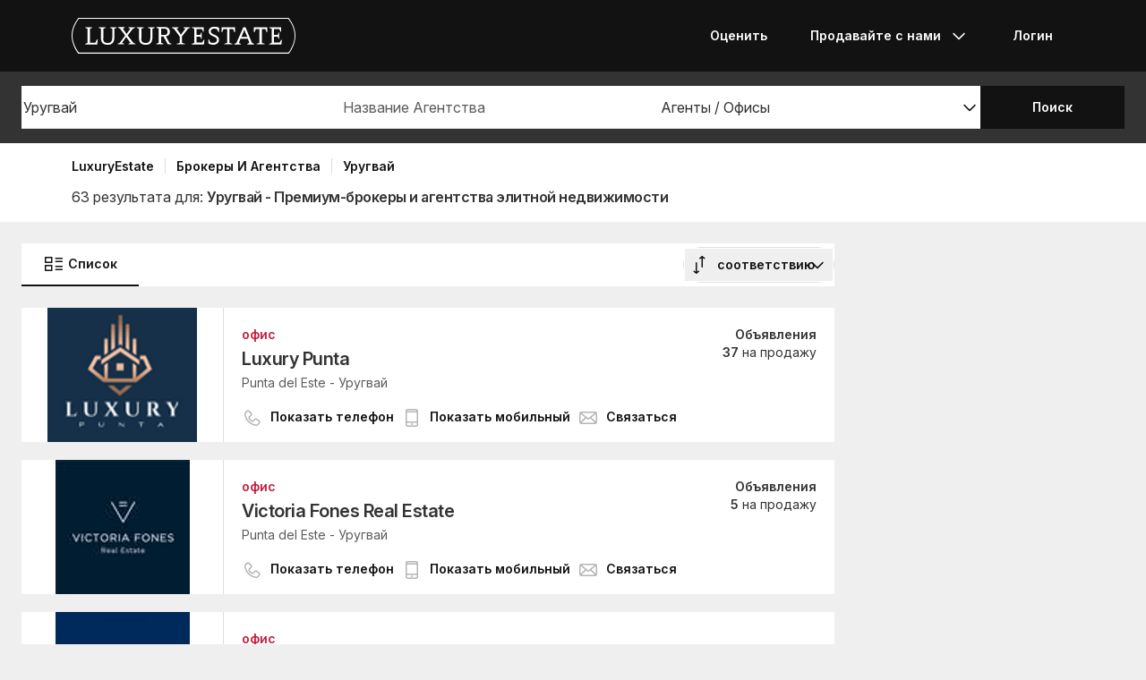

--- FILE ---
content_type: application/javascript
request_url: https://www.luxuryestate.com/bundles/app/js/translations/ru_RU~35444900.js
body_size: 50722
content:
/*! luxury-estate-site-v3 */
!function(a,b){"function"==typeof define&&define.amd?define("Translator",b):"object"==typeof module&&module.exports?module.exports=b():a.Translator=b()}(this,function(){"use strict";function a(a,b){var c,d=o.placeHolderPrefix,e=o.placeHolderSuffix;for(c in b){var f=new RegExp(d+c+e,"g");if(f.test(a)){var g=String(b[c]).replace(new RegExp("\\$","g"),"$$$$");a=a.replace(f,g)}}return a}function b(a,b,d,e,f){var g=d||e||f,h=b,j=g.split("_")[0];if(!(g in i))if(j in i)g=j;else{if(!(f in i))return a;g=f}if("undefined"==typeof h||null===h)for(var l=0;l<k.length;l++)if(c(g,k[l],a)||c(j,k[l],a)||c(f,k[l],a)){h=k[l];break}if(c(g,h,a))return i[g][h][a];for(var m,n,o,p;g.length>2&&(m=g.length,n=g.split(/[\s_]+/),o=n[n.length-1],p=o.length,1!==n.length);)if(g=g.substring(0,m-(p+1)),c(g,h,a))return i[g][h][a];return c(f,h,a)?i[f][h][a]:a}function c(a,b,c){return a in i&&(b in i[a]&&c in i[a][b])}function d(a,b,c){var d,g,h=[],i=[],j=a.split(o.pluralSeparator),k=[];for(d=0;d<j.length;d++){var p=j[d];m.test(p)?(k=p.match(m),h[k[0]]=k[k.length-1]):l.test(p)?(k=p.match(l),i.push(k[1])):i.push(p)}for(g in h)if(n.test(g))if(k=g.match(n),k[1]){var q,r=k[2].split(",");for(q in r)if(b==r[q])return h[g]}else{var s=e(k[4]),t=e(k[5]);if(("["===k[3]?b>=s:b>s)&&("]"===k[6]?b<=t:b<t))return h[g]}return i[f(b,c)]||i[0]||void 0}function e(a){return"-Inf"===a?Number.NEGATIVE_INFINITY:"+Inf"===a||"Inf"===a?Number.POSITIVE_INFINITY:parseInt(a,10)}function f(a,b){var c=b;switch("pt_BR"===c&&(c="xbr"),c.length>3&&(c=c.split("_")[0]),c){case"bo":case"dz":case"id":case"ja":case"jv":case"ka":case"km":case"kn":case"ko":case"ms":case"th":case"tr":case"vi":case"zh":return 0;case"af":case"az":case"bn":case"bg":case"ca":case"da":case"de":case"el":case"en":case"eo":case"es":case"et":case"eu":case"fa":case"fi":case"fo":case"fur":case"fy":case"gl":case"gu":case"ha":case"he":case"hu":case"is":case"it":case"ku":case"lb":case"ml":case"mn":case"mr":case"nah":case"nb":case"ne":case"nl":case"nn":case"no":case"om":case"or":case"pa":case"pap":case"ps":case"pt":case"so":case"sq":case"sv":case"sw":case"ta":case"te":case"tk":case"ur":case"zu":return 1==a?0:1;case"am":case"bh":case"fil":case"fr":case"gun":case"hi":case"ln":case"mg":case"nso":case"xbr":case"ti":case"wa":return 0===a||1==a?0:1;case"be":case"bs":case"hr":case"ru":case"sr":case"uk":return a%10==1&&a%100!=11?0:a%10>=2&&a%10<=4&&(a%100<10||a%100>=20)?1:2;case"cs":case"sk":return 1==a?0:a>=2&&a<=4?1:2;case"ga":return 1==a?0:2==a?1:2;case"lt":return a%10==1&&a%100!=11?0:a%10>=2&&(a%100<10||a%100>=20)?1:2;case"sl":return a%100==1?0:a%100==2?1:a%100==3||a%100==4?2:3;case"mk":return a%10==1?0:1;case"mt":return 1==a?0:0===a||a%100>1&&a%100<11?1:a%100>10&&a%100<20?2:3;case"lv":return 0===a?0:a%10==1&&a%100!=11?1:2;case"pl":return 1==a?0:a%10>=2&&a%10<=4&&(a%100<12||a%100>14)?1:2;case"cy":return 1==a?0:2==a?1:8==a||11==a?2:3;case"ro":return 1==a?0:0===a||a%100>0&&a%100<20?1:2;case"ar":return 0===a?0:1==a?1:2==a?2:a>=3&&a<=10?3:a>=11&&a<=99?4:5;default:return 0}}function g(a,b){for(var c=0;c<a.length;c++)if(b===a[c])return!0;return!1}function h(){return"undefined"!=typeof document?document.documentElement.lang.replace("-","_"):j}var i={},j="en",k=[],l=new RegExp(/^\w+\: +(.+)$/),m=new RegExp(/^\s*((\{\s*(\-?\d+[\s*,\s*\-?\d+]*)\s*\})|([\[\]])\s*(-Inf|\-?\d+)\s*,\s*(\+?Inf|\-?\d+)\s*([\[\]]))\s?(.+?)$/),n=new RegExp(/^\s*(\{\s*(\-?\d+[\s*,\s*\-?\d+]*)\s*\})|([\[\]])\s*(-Inf|\-?\d+)\s*,\s*(\+?Inf|\-?\d+)\s*([\[\]])/),o={locale:h(),fallback:j,placeHolderPrefix:"%",placeHolderSuffix:"%",defaultDomain:"messages",pluralSeparator:"|",add:function(a,b,c,d){var e=d||this.locale||this.fallback,f=c||this.defaultDomain;return i[e]||(i[e]={}),i[e][f]||(i[e][f]={}),i[e][f][a]=b,!1===g(k,f)&&k.push(f),this},trans:function(c,d,e,f){var g=b(c,e,f,this.locale,this.fallback);return a(g,d||{})},transChoice:function(c,e,f,g,h){var i=b(c,g,h,this.locale,this.fallback),j=parseInt(e,10);return f=f||{},void 0===f.count&&(f.count=e),"undefined"==typeof i||isNaN(j)||(i=d(i,j,h||this.locale||this.fallback)),a(i,f)},fromJSON:function(a){if("string"==typeof a&&(a=JSON.parse(a)),a.locale&&(this.locale=a.locale),a.fallback&&(this.fallback=a.fallback),a.defaultDomain&&(this.defaultDomain=a.defaultDomain),a.translations)for(var b in a.translations)for(var c in a.translations[b])for(var d in a.translations[b][c])this.add(d,a.translations[b][c][d],c,b);return this},reset:function(){i={},k=[],this.locale=h()}};return o}),function(a){a.fallback="en_GB",a.defaultDomain="messages"}(Translator),function(a){a.add("seoUrlPropertyDetail-%s for %s","%s %s","messages","ru_RU"),a.add("seoUrlPropertyDetail-Any Type","Любой тип","messages","ru_RU"),a.add("seoUrlPropertyDetail-Apartment","Квартира","messages","ru_RU"),a.add("seoUrlPropertyDetail-Apartment Complex","Жилой комплекс","messages","ru_RU"),a.add("seoUrlPropertyDetail-Bar / Restaurant","Бар / Ресторан","messages","ru_RU"),a.add("seoUrlPropertyDetail-Bungalow","Одноэтажный Дом","messages","ru_RU"),a.add("seoUrlPropertyDetail-Castle","Замок","messages","ru_RU"),a.add("seoUrlPropertyDetail-Castle / Building","Замок / Дворец","messages","ru_RU"),a.add("seoUrlPropertyDetail-Chalet","Шале","messages","ru_RU"),a.add("seoUrlPropertyDetail-Commercial","Коммерческая недвижимость","messages","ru_RU"),a.add("seoUrlPropertyDetail-Cottage","Коттедж","messages","ru_RU"),a.add("seoUrlPropertyDetail-Country House","Загородный Дом","messages","ru_RU"),a.add("seoUrlPropertyDetail-Detached House","Частный Дом","messages","ru_RU"),a.add("seoUrlPropertyDetail-Duplex","Двухуровневые апартаменты","messages","ru_RU"),a.add("seoUrlPropertyDetail-Farm","Поместье","messages","ru_RU"),a.add("seoUrlPropertyDetail-Farmhouse","Сельский Дом","messages","ru_RU"),a.add("seoUrlPropertyDetail-Hotel","Гостиница","messages","ru_RU"),a.add("seoUrlPropertyDetail-House","Элитный дом","messages","ru_RU"),a.add("seoUrlPropertyDetail-Island","Остров","messages","ru_RU"),a.add("seoUrlPropertyDetail-Land","Участок","messages","ru_RU"),a.add("seoUrlPropertyDetail-Loft","Лофт","messages","ru_RU"),a.add("seoUrlPropertyDetail-Loft / Open Space","Лофт / Open Space","messages","ru_RU"),a.add("seoUrlPropertyDetail-Mansion","Особняк","messages","ru_RU"),a.add("seoUrlPropertyDetail-Office","Офис","messages","ru_RU"),a.add("seoUrlPropertyDetail-Office / Studio","Офис / Студия","messages","ru_RU"),a.add("seoUrlPropertyDetail-Other","Другое","messages","ru_RU"),a.add("seoUrlPropertyDetail-Palace / Townhouse","Поместье / Таунхаус","messages","ru_RU"),a.add("seoUrlPropertyDetail-Penthouse","Пентхаус","messages","ru_RU"),a.add("seoUrlPropertyDetail-Retail","Торговое помещение","messages","ru_RU"),a.add("seoUrlPropertyDetail-Rural / Farmhouse","Усадьба / Сельский дом","messages","ru_RU"),a.add("seoUrlPropertyDetail-Semidetached House","Смежный Дом","messages","ru_RU"),a.add("seoUrlPropertyDetail-Shop","Магазин","messages","ru_RU"),a.add("seoUrlPropertyDetail-Showroom","Шоу-рум","messages","ru_RU"),a.add("seoUrlPropertyDetail-Studio","Студия","messages","ru_RU"),a.add("seoUrlPropertyDetail-Terraced house","Лэйнхаус","messages","ru_RU"),a.add("seoUrlPropertyDetail-Timeshare","Таймшер","messages","ru_RU"),a.add("seoUrlPropertyDetail-Townhouse","Таунхаус","messages","ru_RU"),a.add("seoUrlPropertyDetail-Villa","Вилла","messages","ru_RU"),a.add("seoUrlPropertyDetail-rent","в аренду","messages","ru_RU"),a.add("seoUrlPropertyDetail-rent/month","в аренду на месяц","messages","ru_RU"),a.add("seoUrlPropertyDetail-rent/quarter","в аренду на триместр","messages","ru_RU"),a.add("seoUrlPropertyDetail-rent/week","в аренду на неделю","messages","ru_RU"),a.add("seoUrlPropertyDetail-rent/year","в аренду на год","messages","ru_RU"),a.add("seoUrlPropertyDetail-rent/daily","в аренду","messages","ru_RU"),a.add("seoUrlPropertyDetail-rent/bi-weekly","в аренду","messages","ru_RU"),a.add("seoUrlPropertyDetail-rent/season","в аренду","messages","ru_RU"),a.add("seoUrlPropertyDetail-rent/half-yearly","в аренду","messages","ru_RU"),a.add("seoUrlPropertyDetail-rent/one-time","в аренду","messages","ru_RU"),a.add("seoUrlPropertyDetail-rent/other","в аренду","messages","ru_RU"),a.add("seoUrlPropertyDetail-sale","на продажу","messages","ru_RU"),a.add("agenciesListUri-agentList","агентства-недвижимости","messages","ru_RU"),a.add("propertiesListUri-for-rent","в-аренду","messages","ru_RU"),a.add("seoUrlPropertyDetail-Palace","Замок","messages","ru_RU"),a.add("form-Locale","Язык","messages","ru_RU"),a.add("form-Currency","Валюта","messages","ru_RU"),a.add("footer-About us","Кто мы","messages","ru_RU"),a.add("footer-Luxury estate blog","Блог элитная недвижимость","messages","ru_RU"),a.add("footer-for professional","Для Агентств","messages","ru_RU"),a.add("footer-advertise your properties","Разместите вашу недвижимость","messages","ru_RU"),a.add("footer-titleAdvertiseYourProperties","Рекламируйте свою элитную недвижимость на LuxuryEstate","messages","ru_RU"),a.add("mail-Contact us","Свяжитесь с нами","messages","ru_RU"),a.add("download app","Скачать","messages","ru_RU"),a.add("footer-follow us on","Мы на","messages","ru_RU"),a.add("social.facebook","Facebook","messages","ru_RU"),a.add("social.twitter","Twitter","messages","ru_RU"),a.add("social.google","Google+","messages","ru_RU"),a.add("social.instagram","Instagram","messages","ru_RU"),a.add("social.pinterest","Pinterest","messages","ru_RU"),a.add("footer-FACEBOOK_URL","https://www.facebook.com/luxuryestate/","messages","ru_RU"),a.add("ipadSplash-TWITTER_URL","https://twitter.com/luxuryestatecom","messages","ru_RU"),a.add("ipadSplash-GOOGLE_URL","https://plus.google.com/113299070869134105904","messages","ru_RU"),a.add("footer-INSTAGRAM_URL","https://www.instagram.com/luxuryestatecom/","messages","ru_RU"),a.add("ipadSplash-PINTEREST_URL","https://www.pinterest.com/luxuryestatecom/","messages","ru_RU"),a.add("footer-COPYRIGHT_TEXT","© %s LuxuryEstate by Luxury Media Ltd. Все права защищены.","messages","ru_RU"),a.add("footer-Privacy Policy","Политика конфиденциальности","messages","ru_RU"),a.add("footer-Terms of Use","Критерии использования","messages","ru_RU"),a.add("actionboxes-title","Лучшие профессоналы в сфере роскоши","messages","ru_RU"),a.add("actionboxes-subtitle","Доверьтесь лучшим профессионалам рынка, чтобы купить или продать недвижимость","messages","ru_RU"),a.add("actionbox-startsearch-title","Разместить на LuxuryEstate","messages","ru_RU"),a.add("actionbox-searchagencies-title","Лучшие агентства недвижимости","messages","ru_RU"),a.add("userPanel-LOGIN","Логин","messages","ru_RU"),a.add("signupForm-REGISTER_BUTTON","Зарегистрируйтесь","messages","ru_RU"),a.add("AdPublish-PUBLISH","Опубликовать","messages","ru_RU"),a.add("pageNavigator-PREVIOUS","Назад","messages","ru_RU"),a.add("pageNavigator-NEXT","Следующая","messages","ru_RU"),a.add("socialbox-title","Элитные дома, самые %samate%s","messages","ru_RU"),a.add("socialbox-subtitle","Узнайте, какие элитные виллы, апартаменты и дома, нравятся больше всего","messages","ru_RU"),a.add("mostsearchedlocations-title","Лучшая элитная недвижимость в мире","messages","ru_RU"),a.add("aroundworld-title","Престижная недвижимость во всем мире","messages","ru_RU"),a.add("aroundworld-subtitle","Крупные города или эксклюзивные курорты. Выберите вашу роскошь","messages","ru_RU"),a.add("language-ar","Арабский","messages","ru_RU"),a.add("language-de","Немецкий","messages","ru_RU"),a.add("language-en","Английский","messages","ru_RU"),a.add("language-es","Испанский","messages","ru_RU"),a.add("language-fr","Французский","messages","ru_RU"),a.add("language-it","Итальянский","messages","ru_RU"),a.add("language-ja","Японский","messages","ru_RU"),a.add("language-ko","Корейский","messages","ru_RU"),a.add("language-nl","голландский","messages","ru_RU"),a.add("language-pl","Польский","messages","ru_RU"),a.add("language-pt","Португальский","messages","ru_RU"),a.add("language-ru","Pусский","messages","ru_RU"),a.add("language-tr","Турецкий","messages","ru_RU"),a.add("language-zh","Китайский","messages","ru_RU"),a.add("language-he","иврит","messages","ru_RU"),a.add("language-el","греческий","messages","ru_RU"),a.add("pageTitles-HOME","Элитные дома, Престижная недвижимость, Престижные Виллы, Замки %s %s","messages","ru_RU"),a.add("pageDescriptions-HOME","LuxuryEstate предоставляет тебе самый широкий выбор престижных домов и недвижимости на продвжу по всему миру. Выберите дом вашей мечты среди тысячи объявлений.","messages","ru_RU"),a.add("pageKeywords-HOME","Элитные дома на продажу, Виллы на продажу, Престижные участки на продажу, Элитные дома онлайн","messages","ru_RU"),a.add("AdPublish-priceUponRequest","Цена по запросу","messages","ru_RU"),a.add("form-rent","Аренда","messages","ru_RU"),a.add("form-sale","Продажа","messages","ru_RU"),a.add("AdPublish-Address","Адрес","messages","ru_RU"),a.add("App.autosuggest.locality","Населённый пункт","messages","ru_RU"),a.add("form-SEARCH","Поиск","messages","ru_RU"),a.add("languageRedirect-close","Закрыть","messages","ru_RU"),a.add("languageRedirect-welcome to luxuryestate","добро пожаловать на LuxuryEstate","messages","ru_RU"),a.add("userPanel-ADMIN PANEL","Администрация","messages","ru_RU"),a.add("userPanel-FAVORITES","Избранное","messages","ru_RU"),a.add("NONE-Password","Пароль","messages","ru_RU"),a.add("NONE-Email","Электронная почта","messages","ru_RU"),a.add("userPanel-Sign out","Выйти","messages","ru_RU"),a.add("loginForm-LOGIN_BUTTON","Логин","messages","ru_RU"),a.add("singleSignOn-login_with","Войти через","messages","ru_RU"),a.add("signupForm-login_with","Войти через %s","messages","ru_RU"),a.add("singleSignOn-or","Или","messages","ru_RU"),a.add("loginForm.Wrong email or password","Электронный адрес или пароль не верны","messages","ru_RU"),a.add("feedbackForm-you are a","Тип пользователя","messages","ru_RU"),a.add("signupForm-First name","Имя","messages","ru_RU"),a.add("signupForm-Last name","Фамилия","messages","ru_RU"),a.add("form-Your email","Электронный адрес","messages","ru_RU"),a.add("AgentEditForm-password","Пароль","messages","ru_RU"),a.add("AgentEditForm-passwordRepeat","Подтвердить Пароль","messages","ru_RU"),a.add("label-agencyName","Название Агентства","messages","ru_RU"),a.add("AgentSignUpForm-Web Site","Интернет сайт","messages","ru_RU"),a.add("AgentSignUpForm-Zip Code","Индекс","messages","ru_RU"),a.add("AgentSignUpForm-Address","Адрес","messages","ru_RU"),a.add("Agent.profile.geoData","Географическая информация","messages","ru_RU"),a.add("AdPublish-VAT number","НДС","messages","ru_RU"),a.add("AgentSignUpForm-Phone","Телефон","messages","ru_RU"),a.add("AgentSignUpForm-Mobile","Мобильный телефон","messages","ru_RU"),a.add("form-business name","Название Агентства","messages","ru_RU"),a.add("signupForm-PRIVACY_SIGNUP_LINK",'Регистрируясь Вы соглашаетесь с  <a href="/ru/terms-of-use" target="_blank" rel="nofollow">Критерии использования</a> и <a href="/ru/terms-of-use#privacy-policy" target="_blank" rel="nofollow">Политика конфиденциальности</a>',"messages","ru_RU"),a.add("form-buyer or seller","Продавец или Покупатель","messages","ru_RU"),a.add("form-real estate pro","Агент или Агентство","messages","ru_RU"),a.add("form-agent_builder","Застройщик","messages","ru_RU"),a.add("form-other just looking","Другое","messages","ru_RU"),a.add("loginForm.Required field","Обязательное поле","messages","ru_RU"),a.add("forms.tooshort","Введённые текст слишком короткий","messages","ru_RU"),a.add("Registration.This email address is already in use","Электронный адрес уже используется","messages","ru_RU"),a.add("Registration.The fields must match","Эти поля не соответствуют","messages","ru_RU"),a.add("form-error-ConfirmPasswordMismatch","Пароли не совпадают","messages","ru_RU"),a.add("passwordRecoveryForm-Insert your email address in order to recover your password","Укажите Ваш электронный адрес для получения нового пароля","messages","ru_RU"),a.add("passwordRecoveryForm-SEND_BUTTON","Отправить","messages","ru_RU"),a.add("passwordRecoveryEmail-LuxuryEstate.com Password Recovery","LuxuryEstate.com - Восстановить пароль","messages","ru_RU"),a.add("passwordRecoveryForm-new password sent","Новый пароль был отправлен на электронный адрес.","messages","ru_RU"),a.add("passwordRecoveryForm-new password sent error","Ошибка при создании нового пароля. Попробуйте позже","messages","ru_RU"),a.add("footer-cookie-alert","Cookie помогают в предоставление наших услуг. Пользуясь услугами, Вы принимаете, что LuxuryEstate применяет эти cookie.","messages","ru_RU"),a.add("footer-more-info","Дополнительная информация","messages","ru_RU"),a.add("AgentSignUpForm-localityLabel","Населённый пункт","messages","ru_RU"),a.add("AgentSignUpForm-siteLanguage","Язык сайта","messages","ru_RU"),a.add("propertyDetail-%s for %s","%s %s","messages","ru_RU"),a.add("propertyDetail-Any Type","Любой тип","messages","ru_RU"),a.add("propertyDetail-Apartment","Квартира","messages","ru_RU"),a.add("propertyDetail-Apartment Complex","Жилой комплекс","messages","ru_RU"),a.add("propertyDetail-Attic / Loft","Пентхаус / Лофт","messages","ru_RU"),a.add("propertyDetail-Bar / Restaurant","Бар / Ресторан","messages","ru_RU"),a.add("propertyDetail-Bungalow","Одноэтажный Дом","messages","ru_RU"),a.add("propertyDetail-Castle","Замок","messages","ru_RU"),a.add("propertyDetail-Castle / Building","Замок / Дворец","messages","ru_RU"),a.add("propertyDetail-Chalet","Шале","messages","ru_RU"),a.add("propertyDetail-Change","Изменить","messages","ru_RU"),a.add("propertyDetail-Commercial","Коммерческая недвижимость","messages","ru_RU"),a.add("propertyDetail-Common","Общественный","messages","ru_RU"),a.add("propertyDetail-Cottage","Коттедж","messages","ru_RU"),a.add("propertyDetail-Country House","Загородный Дом","messages","ru_RU"),a.add("propertyDetail-Detached House","Частный Дом","messages","ru_RU"),a.add("propertyDetail-Duplex","Двухуровневые апартаменты","messages","ru_RU"),a.add("propertyDetail-Farm","Поместье","messages","ru_RU"),a.add("propertyDetail-Hotel","Гостиница","messages","ru_RU"),a.add("propertyDetail-House","Элитный дом","messages","ru_RU"),a.add("propertyDetail-Independent house","Дом","messages","ru_RU"),a.add("propertyDetail-Island","Остров","messages","ru_RU"),a.add("propertyDetail-Land","Участок","messages","ru_RU"),a.add("propertyDetail-Loft","Лофт","messages","ru_RU"),a.add("propertyDetail-Loft / Open Space","Лофт / Open Space","messages","ru_RU"),a.add("propertyDetail-Mansion","Особняк","messages","ru_RU"),a.add("propertyDetail-New Construction","Новостройка","messages","ru_RU"),a.add("propertyDetail-Office","Офис","messages","ru_RU"),a.add("propertyDetail-Office / Studio","Офис / Студия","messages","ru_RU"),a.add("propertyDetail-Other","Другое","messages","ru_RU"),a.add("propertyDetail-Palace / Townhouse","Поместье / Таунхаус","messages","ru_RU"),a.add("propertyDetail-Penthouse","Пентхаус","messages","ru_RU"),a.add("propertyDetail-Powered by","с помощью","messages","ru_RU"),a.add("propertyDetail-Private","Частный","messages","ru_RU"),a.add("propertyDetail-Retail","Торговое помещение","messages","ru_RU"),a.add("propertyDetail-Rural / Farmhouse","Усадьба / Сельский дом","messages","ru_RU"),a.add("propertyDetail-Semidetached House","Смежная Вилла","messages","ru_RU"),a.add("propertyDetail-Shop","Магазин","messages","ru_RU"),a.add("propertyDetail-Stable / Palace","Таунхаус / Поместье","messages","ru_RU"),a.add("propertyDetail-Studio","Студия","messages","ru_RU"),a.add("propertyDetail-Terraced house","Лэйнхаус","messages","ru_RU"),a.add("propertyDetail-Timeshare","Таймшер","messages","ru_RU"),a.add("propertyDetail-Townhouse","Таунхаус","messages","ru_RU"),a.add("propertyDetail-Showroom","Шоу-рум","messages","ru_RU"),a.add("propertyDetail-rent","в аренду","messages","ru_RU"),a.add("propertyDetail-sale","на продажу","messages","ru_RU"),a.add("HomePage-siteDescription-3","LuxuryEstate.com откроет Вам двери самых чарующих домов мира: Элитные виллы, престижные поместья, старинные резиденции, замки, уникальные пентхаусы и жилые сельские дома. Откройте для себя, что красота - это не роскошь. Это необходимость.","messages","ru_RU"),a.add("searchRefine-price","Цена","messages","ru_RU"),a.add("userPanel-Edit your profile","Изменить профиль","messages","ru_RU"),a.add("propertyDetail-Villa","Вилла","messages","ru_RU"),a.add("signupForm-PRIVACY_LINK",'Принимаю <a href="/ru/terms-of-use" target="_blank" rel="nofollow">Критерии использования</a> и <a href="/ru/terms-of-use#privacy-policy" target="_blank" rel="nofollow">Политика конфиденциальности</a>',"messages","ru_RU"),a.add("home-WORLD’S BEST CLASS LOCATIONS","Элитные дома в лучших уголках мира","messages","ru_RU"),a.add("footer-Cookie","Политика Cookie","messages","ru_RU"),a.add("actionbox-startsearch-subtitle","Ваша недвижимость в самой <br /> большой мировой витрине престижной недвижимости","messages","ru_RU"),a.add("actionbox-startsearch-action","Разместить сейчас","messages","ru_RU"),a.add("actionbox-searchagencies-subtitle","Для покупки или продажи элитной недвижимости, доверьтесь профессиональным агентствам","messages","ru_RU"),a.add("actionbox-searchagencies-action","Искать сейчас","messages","ru_RU"),a.add("mostsearchedlocations-button","Самые эксклюзивные города","messages","ru_RU"),a.add("HomePage-siteDescription-1-3columns","Более %s объектов престижной недвижимости в %s странах. LuxuryEstate.com предлагает самый большой в мире выбор элитной недвижимости. Более %s престижных агентств недвижимости, которые размещают на сайте свои объекты.","messages","ru_RU"),a.add("HomePage-siteDescription-2-3columns","Это самое большое количество, представленное на одном сайте. Наша цель - предоставить наиболее простую и эффективную форму поиска престижной недвижимости во всем мире, опираясь на независимых профессоналов рынка недвижимости.","messages","ru_RU"),a.add("close","закрыть","messages","ru_RU"),a.add("continue","продолжить","messages","ru_RU"),a.add("currentLanguage-long","Установленный язык - итальянский","messages","ru_RU"),a.add("languageRedirect-switchToLanguage","Перейти на итальянскую версию","messages","ru_RU"),a.add("loginForm-ForgotPassword?","Забыли пароль?","messages","ru_RU"),a.add("continent-EU","Европа","messages","ru_RU"),a.add("continent-AS","Азия","messages","ru_RU"),a.add("continent-AF","Африка","messages","ru_RU"),a.add("continent-OC","Океания","messages","ru_RU"),a.add("continent-NA","Северная Америка","messages","ru_RU"),a.add("continent-SA","Южная Америка","messages","ru_RU"),a.add("passwordRecoveryForm-Password sent successfully","Пароль отправлен","messages","ru_RU"),a.add("passwordRecoveryForm-Error sending password","Отправка не удалась","messages","ru_RU"),a.add("text_slider_1-title","Красота - это не роскошь. %sЭто необходимость.%s","messages","ru_RU"),a.add("text_slider_1-text","LuxuryEstate откроет вам двери самых чарующих домов мира: Элитные виллы, престижные особняки, исторические резиденции, замки, уникальные пентхаусы и загородные дома.","messages","ru_RU"),a.add("text_slider_2-title","Красота везде. %s Читайте наш блог.%s","messages","ru_RU"),a.add("text_slider_2-text","В нашем блоге вы найдете дома вашей мечты по всему миру, резиденции знаменитостей, цены и новости рынка в самых известных городах.","messages","ru_RU"),a.add("signupForm-REGISTER_WITH","РЕГИСТРАЦИЯ через %s","messages","ru_RU"),a.add("signupForm-REGISTER_WITH_EMAIL","Зарегистрироваться с email","messages","ru_RU"),a.add("signupForm-REGISTER_WITH_OR","Зарегистрироваться с %s или %s","messages","ru_RU"),a.add("signupForm-REGISTER_WITH_FGA","Зарегистрироваться с %s, %s или %s","messages","ru_RU"),a.add("signupForm-ALREADY_REGISTERED?","Уже зарегистрированы?","messages","ru_RU"),a.add("signupForm-DONT_HAVE_AN_ACCOUNT?","Вы ещё не зарегистрированы?","messages","ru_RU"),a.add("signupForm-REGISTER_AS_AGENT","РЕГИСТРАЦИЯ КАК РИЭЛТОР","messages","ru_RU"),a.add("propertyDetail-Farmhouse","Сельский Дом","messages","ru_RU"),a.add("contactForm-SEND","Отправьте feedback","messages","ru_RU"),a.add("NONE-This box will close in a few seconds.","Это окно закроется автоматически через несколько секунд.","messages","ru_RU"),a.add("NONE-Your inquiry has been sent successfully.","Ваш запрос был успешно отправлен.","messages","ru_RU"),a.add("footer-impressum","Информация о компании","messages","ru_RU"),a.add("dialogs-contactUsText","Заполните форму и наши консультанты свяжутся с вами в кратчайшие сроки, чтобы предоставить вам всю необходимую информацию.","messages","ru_RU"),a.add("feedbackForm-message","Сообщение","messages","ru_RU"),a.add("feedbackForm-name","Имя","messages","ru_RU"),a.add("feedbackForm-email","Эл. почта","messages","ru_RU"),a.add("feedbackForm-phone","Телефон","messages","ru_RU"),a.add("AgentPanel-activation email has been sent","Мы отправили Вам электронное сообщение с Вашим кодом активации, не забудьте завершить регистрацию, нажав на ссылку, находящуюся в сообщении.","messages","ru_RU"),a.add("AgentPanel-agents","Агенты","messages","ru_RU"),a.add("pageTitles-offices","Офисы","messages","ru_RU"),a.add("agenciesSortOptions-relevance-desc","соответствию","messages","ru_RU"),a.add("agenciesSortOptions-name-asc","A-Z","messages","ru_RU"),a.add("agenciesSortOptions-name-desc","Z-A","messages","ru_RU"),a.add("propertyDetailContact-Show phone","Показать телефон","messages","ru_RU"),a.add("propertyDetailContact-Show mobile phone","Показать мобильный","messages","ru_RU"),a.add("mail-sale","На Продажу","messages","ru_RU"),a.add("mail-rent","В Аренду","messages","ru_RU"),a.add("agenciesDetail-LIST","Список","messages","ru_RU"),a.add("adDetailSection-CONTACT THE AGENCY","Свяжитесь с агентством","messages","ru_RU"),a.add("adDetailSection-CONTACT THE BUILDER","Свяжитесь с застройщиком","messages","ru_RU"),a.add("languageRedirect-go to the %s site","Перейти на сайт %s","messages","ru_RU"),a.add("languageRedirect-looks like your language is %s","Ваш язык %s?","messages","ru_RU"),a.add("languageRedirect-no, thank you","Нет, спасибо","messages","ru_RU"),a.add("languageRedirect-stay on the %s site","Пребывание на %s","messages","ru_RU"),a.add("contactForm-SEND_MESSAGE","Отправить сообщение","messages","ru_RU"),a.add("both","Все","messages","ru_RU"),a.add("numberResults","%d Pезультаты","messages","ru_RU"),a.add("Contact-via-email","Связаться","messages","ru_RU"),a.add("listings","oбъявления","messages","ru_RU"),a.add("App.pagination.previous","ПРЕДЫДУЩАЯ","messages","ru_RU"),a.add("App.pagination.next","СЛЕДУЮЩАЯ","messages","ru_RU"),a.add("adDetailSection-CONTACT THE AGENT","Свяжитесь с агентом","messages","ru_RU"),a.add("find-agents","Поиск агентов или агентства","messages","ru_RU"),a.add("search-description","Чтобы начать поиск, введите город или название агентства или имя агента","messages","ru_RU"),a.add("impressum-societyName","Luxury Media Limited","messages","ru_RU"),a.add("agenciesList-ADSLIST_NORESULT","Нет результатов для этого поиска","messages","ru_RU"),a.add("agenciesList-ADSLIST_NORESULT-subtitle","Чтобы сделать новый запрос, введите другое местоположение, или сделать конкретный поиск по имени агента","messages","ru_RU"),a.add("AgentPanel-agent","Агент","messages","ru_RU"),a.add("pageTitles-office","офис","messages","ru_RU"),a.add("impressum-releaseSociety","Онлайн услуга, предложенная сайтом LuxuryEstate.com, создана и находится под управлением компании Luxury Media Limited ","messages","ru_RU"),a.add("disclaimers-company","<p>Созданный в Ноябре 2011 году, LuxuryEstate – сайт, для тех, кто желает приобрести или арендовать роскошный дом, а также для поклонников престижной недвижимости, позволяющий следить за тенденциями и восхищаться решениями интерьера. Замок в Луаре, апартаменты в Лондоне, вилла в Тоскане или пентхаус Нью-Йорке, LuxuryEstate предлагает вам самый широкий выбор элитной недвижимости в самых шикарных и известных местах во всем мире.</p><p>Элитная недвижимость иногда является частью нашей истории, иногда вдохновением новых архитектурных элементов, а иногда просто восхитительным примером того, как пространство может быть богатым, благодаря правильной мебели и обстановке.</p><p>Независимо от причин, приводящих людей на поиск среди объектов недвижимости, размещенных агентами по недвижимости, на LuxuryEstate, будь то красота, поиск вдохновения, желание купить для себя дом своей мечты или осуществить выгодную инвестицию, мы хотим предоставить им наилучший опыт навигации, как онлайн, так и в приложениях для смартфона и планшета.</p><p>Мир разнообразен, он говорит на многих языках, а культуры разных стран иногда сильно отличаются друг от друга, однако, просматривая объявления, вы откроете для себя, что есть две вещи, которые являются общими для всех: важность того, что мы называем домом, и идея красоты.</p>","messages","ru_RU"),a.add("impressum-societyData","Мэнсфилд-Стрит 9, <br />Лондон, W1G 9NY, <br />Великобритания <br />Email: info(at)luxuryestate.com","messages","ru_RU"),a.add("impressum-societyRegistrationNumber","Компания зарегистрирована в Великобритании и Уэльсе под регистрационным номером 8352407","messages","ru_RU"),a.add("impressum-vatNumber","ИНН: 192526886","messages","ru_RU"),a.add("impressum-societyChief","<b>Представитель компании: </b> Сильвио Пальяни","messages","ru_RU"),a.add("impressum-intellectualProperty","Интеллектуальная собственность","messages","ru_RU"),a.add("impressum-intellectualDisclaimer","Услуги и все Материалы, присутствующие на LuxuryEstate, включая и, не только, деятельность, касающуюся дизайна, разработки, копии, результатов поиска, изображений, графики, структуры, верстки и кода программы, ниже приведенные, защищены авторскими правами и торговыми знаками и являются объектом прав интеллектуальной собственности Luxury Media Limited и ее лицензиатов. Наши логотипы наряду с нашими торговыми марками и/или торговыми марками услуг не могут быть копированы или воспроизведены без нашего предварительного письменного согласия. Все права защищены, за исключением ограниченных лицензионных прав, явно представленных ниже. Запрещено воспроизводить, повторно публиковать, передавать или распространять любой материал или информацию на нашем веб-сайте без нашего предварительного согласия. Тем не менее, вам предоставляется ограниченное право доступа к Услугам, и возможность загружать, просматривать и печатать страницы контента для личного пользования, не коммерческого. Мы оставляем за собой право по нашему собственному усмотрению и без предварительного уведомления приостановить действие лицензии в использовании наших услуг и отменить доступ на наш Сайт.","messages","ru_RU"),a.add("agenciesList-Luxury homes and luxury properties %s %s"," Агентства престижной недвижимости, %2$s","messages","ru_RU"),a.add("Your search:","Ваш поиск:","messages","ru_RU"),a.add("pageTitles-advertiseProperty","Разместите объявления элитной недвижимости - LuxuryEstate.com","messages","ru_RU"),a.add("pageTitles-companyTitle","Кто Мы - LuxuryEstate.com","messages","ru_RU"),a.add("impressum-pageTitle","Информация о компании - LuxuryEstate.com","messages","ru_RU"),a.add("pageTitles-propertyDetailTitle","%s %s %s","messages","ru_RU"),a.add("propertyDetail-airConditioner","Кондиционер","messages","ru_RU"),a.add("propertyDetail-backHome","Вернуться на главную страницу","messages","ru_RU"),a.add("propertyDetail-balcony","Балкон","messages","ru_RU"),a.add("propertyDetail-balconyCount","Количество балконов","messages","ru_RU"),a.add("propertyDetail-bathrooms","Ванные комнаты","messages","ru_RU"),a.add("propertyDetail-bedrooms","Спальни","messages","ru_RU"),a.add("propertyDetail-carParking","Парковка","messages","ru_RU"),a.add("propertyDetail-commercial","Коммерческая","messages","ru_RU"),a.add("propertyDetail-double","двойной","messages","ru_RU"),a.add("propertyDetail-energeticClassId","Энергетический класс","messages","ru_RU"),a.add("propertyDetail-externalReference","Код","messages","ru_RU"),a.add("propertyDetail-externalSurface","Общая площадь","messages","ru_RU"),a.add("propertyDetail-extrasTitle","Дополнительная информация","messages","ru_RU"),a.add("propertyDetail-floor","Этаж","messages","ru_RU"),
a.add("propertyDetail-floorCount","Количество этажей","messages","ru_RU"),a.add("propertyDetail-garden","Сад / Терраса","messages","ru_RU"),a.add("propertyDetail-garden / terrace","Сад / Терраса","messages","ru_RU"),a.add("propertyDetail-heating","Отопление","messages","ru_RU"),a.add("propertyDetail-internalSurface","Жилая площадь","messages","ru_RU"),a.add("propertyDetail-istInternalStatus","Статус","messages","ru_RU"),a.add("propertyDetail-kitchen","Кухня","messages","ru_RU"),a.add("propertyDetail-kitchenCount","Кухни","messages","ru_RU"),a.add("propertyDetail-kitchenType","Тип кухни","messages","ru_RU"),a.add("propertyDetail-kitchendiner","Кухня-столовая","messages","ru_RU"),a.add("propertyDetail-kitchenette","Мини-кухня","messages","ru_RU"),a.add("propertyDetail-kitchennook","Кухонный угол","messages","ru_RU"),a.add("propertyDetail-kooking corner","Кухонный угол","messages","ru_RU"),a.add("propertyDetail-no","нет","messages","ru_RU"),a.add("propertyDetail-over %s","более %s","messages","ru_RU"),a.add("propertyDetail-parking space","парковочное место","messages","ru_RU"),a.add("propertyDetail-priceOnRequest","Цена по запросу","messages","ru_RU"),a.add("propertyDetail-publicationDate","Опубликовано","messages","ru_RU"),a.add("propertyDetail-rent/month","месячная аренда","messages","ru_RU"),a.add("propertyDetail-rent/quarter","квартальная аренда","messages","ru_RU"),a.add("propertyDetail-rent/week","недельная аренда","messages","ru_RU"),a.add("propertyDetail-rent/year","годовая аренда","messages","ru_RU"),a.add("propertyDetail-%1$s for %2$s","%1$s %2$s","messages","ru_RU"),a.add("propertyDetail-%1$s for %2$s in %3$s","%1$s %2$s %3$s","messages","ru_RU"),a.add("propertyDetail-%1$s for %2$s in %3$s, %4$s","%1$s %2$s %3$s, %4$s","messages","ru_RU"),a.add("adDetail-SAVE","Сохранить объявление","messages","ru_RU"),a.add("adDetail-SAVED","Объявление сохранено","messages","ru_RU"),a.add("AdPublish-ASSIGN","Добавить","messages","ru_RU"),a.add("AdPublish-Ad Publish","Опубликовать Ваше объявление","messages","ru_RU"),a.add("AdPublish-BACK","Назад","messages","ru_RU"),a.add("AdPublish-Click to add a photo","Нажмите, чтобы добавить фотографию","messages","ru_RU"),a.add("AdPublish-Click to add your avatar","Нажмите, чтобы добавить Ваш аватар","messages","ru_RU"),a.add("AdPublish-Click to add your logo","Нажмите, чтобы добавить логотип","messages","ru_RU"),a.add("AdPublish-Decent","Удовлетворительное","messages","ru_RU"),a.add("AdPublish-Description","Описание","messages","ru_RU"),a.add("AdPublish-Error during image upload","Ошибка при загрузки изображения","messages","ru_RU"),a.add("AdPublish-Excellent","Отличное","messages","ru_RU"),a.add("AdPublish-External Reference","Код","messages","ru_RU"),a.add("AdPublish-External Surface","Общая площадь","messages","ru_RU"),a.add("AdPublish-Floor","Этаж","messages","ru_RU"),a.add("AdPublish-Floor Count","Количество этажей","messages","ru_RU"),a.add("AdPublish-For rent","В Аренду","messages","ru_RU"),a.add("AdPublish-For sale","На Продажу","messages","ru_RU"),a.add("AdPublish-Garden Type","Тип Сада","messages","ru_RU"),a.add("AdPublish-Good","Хорошее","messages","ru_RU"),a.add("AdPublish-HIDE_MAP","Не показывать карту","messages","ru_RU"),a.add("AdPublish-Internal Surface","Жилая площадь","messages","ru_RU"),a.add("AdPublish-Kitchen Type","Тип кухни","messages","ru_RU"),a.add("AdPublish-NO-IMAGE-UPLOADED-NOTICE","Изображения не были загружены.","messages","ru_RU"),a.add("AdPublish-New/Under construction","Новое / На стадии строительства","messages","ru_RU"),a.add("AdPublish-OK","Ok","messages","ru_RU"),a.add("AdPublish-Please, check your ad before publish","Проверьте данные объявления, прежде чем опубликовать","messages","ru_RU"),a.add("AdPublish-REORDER_ERROR","В данный момент невозможно изменить порядок изображений.","messages","ru_RU"),a.add("AdPublish-Restructured","Перестроенный","messages","ru_RU"),a.add("AdPublish-SHOW_AREA","Показать область","messages","ru_RU"),a.add("AdPublish-SHOW_MARKER","Показать карту","messages","ru_RU"),a.add("AdPublish-To be restructured","Подлежит перестройке","messages","ru_RU"),a.add("AdPublish-UPLOAD_ERROR","В данный момент невозможно загрузить изображение","messages","ru_RU"),a.add("AdPublish-Uploading image","Загрузка изображения","messages","ru_RU"),a.add("AdPublish-ad modified warning","Согласно внесённым Вами изменениям объявление будет отправлено на проверку. Кроме того, в течение некоторого времени Ваше объявление не будет доступно для просмотра.","messages","ru_RU"),a.add("AdPublish-ad publish foto alert","Максимальный объем 8MB. Формат JPEG, GIF или PNG, минимальный размер 600x450","messages","ru_RU"),a.add("AdPublish-address","Адрес","messages","ru_RU"),a.add("AdPublish-address options","варианты адресов","messages","ru_RU"),a.add("AdPublish-adpublish done","Объявление добавлено","messages","ru_RU"),a.add("AdPublish-adpublish done description","Объявление находится в ожидании модерации нашим Отделом Контроля<br />Качества, который проверяет соблюдение требований LuxuryEstate.","messages","ru_RU"),a.add("AdPublish-publishNewAd","Разместить новое объявление","messages","ru_RU"),a.add("AdPublish-waitingForModeration","Объявление находится в ожидании модерации Отделом Контроля Качества.","messages","ru_RU"),a.add("AdPublish-air_conditioning","Кондиционер","messages","ru_RU"),a.add("AdPublish-architectural_style","Архитектурный стиль","messages","ru_RU"),a.add("AdPublish-asphalt","Битум","messages","ru_RU"),a.add("AdPublish-assigned_space","Зарезервированное парковочное место","messages","ru_RU"),a.add("AdPublish-attic","Пентхаус","messages","ru_RU"),a.add("AdPublish-back","Назад","messages","ru_RU"),a.add("AdPublish-balcony","Балкон","messages","ru_RU"),a.add("AdPublish-balcony_count","Количество балконов","messages","ru_RU"),a.add("AdPublish-basement","Подвальное помещение","messages","ru_RU"),a.add("AdPublish-bathrooms","Ванные комнаты","messages","ru_RU"),a.add("AdPublish-bay","Бухта","messages","ru_RU"),a.add("AdPublish-bbq_area","Зона барбекю","messages","ru_RU"),a.add("AdPublish-bedrooms","Спальни","messages","ru_RU"),a.add("AdPublish-brick","Кирпич","messages","ru_RU"),a.add("AdPublish-buildYear","Год постройки","messages","ru_RU"),a.add("AdPublish-build_year","год постройки","messages","ru_RU"),a.add("AdPublish-building_detail","Детали постройки","messages","ru_RU"),a.add("AdPublish-builtup","Составной","messages","ru_RU"),a.add("AdPublish-bungalow","Бунгало","messages","ru_RU"),a.add("AdPublish-butane","Бутан","messages","ru_RU"),a.add("AdPublish-cable_satellite","Спутниковая Антенна","messages","ru_RU"),a.add("AdPublish-carpet","Паркет","messages","ru_RU"),a.add("AdPublish-carport","Навес","messages","ru_RU"),a.add("AdPublish-category","Категория","messages","ru_RU"),a.add("AdPublish-ceiling_fan","Вентилятор","messages","ru_RU"),a.add("AdPublish-cement_concrete","Цемент","messages","ru_RU"),a.add("AdPublish-central_furnace","Центральная котловая","messages","ru_RU"),a.add("AdPublish-city","Город","messages","ru_RU"),a.add("AdPublish-coal","Уголь","messages","ru_RU"),a.add("AdPublish-colonial","Колониальный","messages","ru_RU"),a.add("AdPublish-common","Общественный","messages","ru_RU"),a.add("AdPublish-composition","Смешанный","messages","ru_RU"),a.add("AdPublish-concrete","Бетон","messages","ru_RU"),a.add("AdPublish-concrete_block","Бетонные блоки","messages","ru_RU"),a.add("AdPublish-contemporary","Современный","messages","ru_RU"),a.add("AdPublish-continue","Продолжить","messages","ru_RU"),a.add("AdPublish-cooling_systems","Система Кондиционирования","messages","ru_RU"),a.add("AdPublish-cottage","Коттедж","messages","ru_RU"),a.add("AdPublish-courtyard","Двор","messages","ru_RU"),a.add("AdPublish-covered","закрытая","messages","ru_RU"),a.add("AdPublish-covered_lot","Закрытый","messages","ru_RU"),a.add("AdPublish-crossed_walls","Ленточный","messages","ru_RU"),a.add("AdPublish-currency","Валюта","messages","ru_RU"),a.add("AdPublish-custom","Индивидуальная постройка","messages","ru_RU"),a.add("AdPublish-deck","Мост","messages","ru_RU"),a.add("AdPublish-descriptionEmpty","(это описание будет переведено автоматически)","messages","ru_RU"),a.add("AdPublish-descriptionMissing","(просим Вас добавить хотя бы одно описание, остальные будут переведены автоматически)","messages","ru_RU"),a.add("AdPublish-description_en","Описание на английском","messages","ru_RU"),a.add("AdPublish-description_it","Описание на итальянском","messages","ru_RU"),a.add("AdPublish-disabled_access","Подъезд для инвалидов","messages","ru_RU"),a.add("AdPublish-do not show address","Не показывать адрес","messages","ru_RU"),a.add("AdPublish-do not show price","Не показывать цену","messages","ru_RU"),a.add("AdPublish-dock","Подъезд по воде","messages","ru_RU"),a.add("AdPublish-dome","Сводчатый","messages","ru_RU"),a.add("AdPublish-doublepane_windows","Двойные окна","messages","ru_RU"),a.add("AdPublish-earth","Грунтовый","messages","ru_RU"),a.add("AdPublish-edit ad","Изменить Объявление","messages","ru_RU"),a.add("AdPublish-electric","Электричество","messages","ru_RU"),a.add("AdPublish-elevator","лифт","messages","ru_RU"),a.add("AdPublish-energetic_class","Энергетический класс","messages","ru_RU"),a.add("AdPublish-energy class, heating and cooling","Энергетическая сертификация, отопление и кондиционирование","messages","ru_RU"),a.add("AdPublish-enterValidVideoUrl","Добавленная ссылка на видео не действительна.","messages","ru_RU"),a.add("AdPublish-exterior_amenities","Внешние характеристики","messages","ru_RU"),a.add("AdPublish-exterior_type","Фасад","messages","ru_RU"),a.add("AdPublish-externalSurface","Общая площадь","messages","ru_RU"),a.add("AdPublish-features","Характеристики","messages","ru_RU"),a.add("AdPublish-fileFilesSizeTooBig","файл слишком большой (максимум 3 MB)","messages","ru_RU"),a.add("AdPublish-fileFilesSizeTooSmall","файл слишком маленький (минимум 10 kB)","messages","ru_RU"),a.add("AdPublish-fileImageSizeHeightTooSmall","слишком маленький размер (минимум 400×300 пикселей)","messages","ru_RU"),a.add("AdPublish-fileImageSizeWidthTooSmall","слишком маленький размер (минимум 400×300 пикселей)","messages","ru_RU"),a.add("AdPublish-fileIsImageFalseType","Вы можете загрузить только файл формата JPEG, PNG или GIF","messages","ru_RU"),a.add("AdPublish-fileUploadErrorNoFile","выберете файл для загрузки","messages","ru_RU"),a.add("AdPublish-fireplace","Камин","messages","ru_RU"),a.add("AdPublish-floor_furnace","Печь","messages","ru_RU"),a.add("AdPublish-floor_type","Тип напольного покрытия","messages","ru_RU"),a.add("AdPublish-footing","Опора","messages","ru_RU"),a.add("AdPublish-forced_air","Воздух под давлением","messages","ru_RU"),a.add("AdPublish-foto","Фото","messages","ru_RU"),a.add("AdPublish-foundation_type","Тип Фундамента","messages","ru_RU"),a.add("AdPublish-furnished","С мебелью","messages","ru_RU"),a.add("AdPublish-garage_lot","Гараж","messages","ru_RU"),a.add("AdPublish-garden","Сад","messages","ru_RU"),a.add("AdPublish-garden_type","Тип Сада","messages","ru_RU"),a.add("AdPublish-gas","Газ","messages","ru_RU"),a.add("AdPublish-gated entry","Ограда","messages","ru_RU"),a.add("AdPublish-golfclub","Гольф клуб","messages","ru_RU"),a.add("AdPublish-greenbelt","Зелёная зона","messages","ru_RU"),a.add("AdPublish-greenhouse","Оранжерея","messages","ru_RU"),a.add("AdPublish-hand_rails","Балконное ограждение","messages","ru_RU"),a.add("AdPublish-hardwood","Массив дерева","messages","ru_RU"),a.add("AdPublish-heat_pump","Тепловой насос","messages","ru_RU"),a.add("AdPublish-heating_cooling","Отопление и Кондиционирование","messages","ru_RU"),a.add("AdPublish-heating_source","Источники отопления","messages","ru_RU"),a.add("AdPublish-heating_type","Тип отопления","messages","ru_RU"),a.add("AdPublish-highrise","Многоэтажное здание","messages","ru_RU"),a.add("AdPublish-historical","Исторический","messages","ru_RU"),a.add("AdPublish-hot_water","Горячая вода","messages","ru_RU"),a.add("AdPublish-hot_water_radiant_floor","Горячая вода / Напольное отопление","messages","ru_RU"),a.add("AdPublish-hottub_spa","Сауна / СПА","messages","ru_RU"),a.add("AdPublish-info","Информация","messages","ru_RU"),a.add("AdPublish-insert address","Добавить адрес","messages","ru_RU"),a.add("AdPublish-insert video url here","Добавьте ссылку на видео, опубликованное на Youtube","messages","ru_RU"),a.add("AdPublish-insertPictures","Добавьте фотографии","messages","ru_RU"),a.add("AdPublish-insertVideo","Добавьте видео","messages","ru_RU"),a.add("AdPublish-intercom","Домофон","messages","ru_RU"),a.add("AdPublish-interior_amenities","Внутренние характеристики","messages","ru_RU"),a.add("AdPublish-internalSurface","Жилая площадь","messages","ru_RU"),a.add("AdPublish-jetted_bath_tub","Ванна с гидромассажем","messages","ru_RU"),a.add("AdPublish-kitchen_type","Тип кухни","messages","ru_RU"),a.add("AdPublish-lake","Озеро","messages","ru_RU"),a.add("AdPublish-laminate","Ламинат","messages","ru_RU"),a.add("AdPublish-lawn","Газон","messages","ru_RU"),a.add("AdPublish-linoleum_vinyl","Линолеум","messages","ru_RU"),a.add("AdPublish-locality","Населённый пункт","messages","ru_RU"),a.add("AdPublish-log_cabin","Бревенчатый дом","messages","ru_RU"),a.add("AdPublish-main info","Основная информация","messages","ru_RU"),a.add("AdPublish-mansion","Особняк","messages","ru_RU"),a.add("AdPublish-map options","Выбор карты","messages","ru_RU"),a.add("AdPublish-mediterranean","Средиземноморский","messages","ru_RU"),a.add("AdPublish-metal","Металл","messages","ru_RU"),a.add("AdPublish-mother_in_law","Дополнительные жилые помещения","messages","ru_RU"),a.add("AdPublish-mountains","Горы","messages","ru_RU"),a.add("AdPublish-movePhotoInfo","(нажмите на фотографию, чтобы выделить её)","messages","ru_RU"),a.add("AdPublish-movePhotoLeft","влево","messages","ru_RU"),a.add("AdPublish-movePhotoRight","вправо","messages","ru_RU"),a.add("AdPublish-noselection","Выберите...","messages","ru_RU"),a.add("AdPublish-oil","Дизельное топливо","messages","ru_RU"),a.add("AdPublish-other","Другое","messages","ru_RU"),a.add("AdPublish-outdoor","открытая","messages","ru_RU"),a.add("AdPublish-parking","Парковка","messages","ru_RU"),a.add("AdPublish-parking_type","Тип Парковки","messages","ru_RU"),a.add("AdPublish-patio","Терраса","messages","ru_RU"),a.add("AdPublish-piers","Столбчатый","messages","ru_RU"),a.add("AdPublish-piling","Сваи","messages","ru_RU"),a.add("AdPublish-pond","Пруд","messages","ru_RU"),a.add("AdPublish-pool","Бассейн","messages","ru_RU"),a.add("AdPublish-porch","Навес","messages","ru_RU"),a.add("AdPublish-prefab_modular","Сборный / Модульный","messages","ru_RU"),a.add("AdPublish-preview","Предпросмотр","messages","ru_RU"),a.add("AdPublish-price","Цена","messages","ru_RU"),a.add("AdPublish-price on request will be shown",'(Будет показана надпись "Цена по запросу")',"messages","ru_RU"),a.add("AdPublish-private","Частный","messages","ru_RU"),a.add("AdPublish-private_patio","Приватная терраса","messages","ru_RU"),a.add("AdPublish-propane","Пропан","messages","ru_RU"),a.add("AdPublish-property address","Адрес объекта недвижимости","messages","ru_RU"),a.add("AdPublish-property description","Описание недвижимости","messages","ru_RU"),a.add("AdPublish-property features","Характеристики недвижимости","messages","ru_RU"),a.add("AdPublish-property type","Типология недвижимости","messages","ru_RU"),a.add("AdPublish-radiant","Иррадиирование","messages","ru_RU"),a.add("AdPublish-radiant_floor","Напольное отопление","messages","ru_RU"),a.add("AdPublish-radiator","Радиаторы","messages","ru_RU"),a.add("AdPublish-raised","Приподнятый","messages","ru_RU"),a.add("AdPublish-ranch","Ранчо","messages","ru_RU"),a.add("AdPublish-rent","В Аренду","messages","ru_RU"),a.add("AdPublish-river","Бухта","messages","ru_RU"),a.add("AdPublish-roof_type","Тип крыши","messages","ru_RU"),a.add("AdPublish-rooms","Комнаты","messages","ru_RU"),a.add("AdPublish-sale","На Продажу","messages","ru_RU"),a.add("AdPublish-sauna","Сауна","messages","ru_RU"),a.add("AdPublish-sea","Море","messages","ru_RU"),a.add("AdPublish-security_system","Система сигнализации","messages","ru_RU"),a.add("AdPublish-select","выберите","messages","ru_RU"),a.add("AdPublish-shake_shingle","Камень","messages","ru_RU"),a.add("AdPublish-shingle","Галька","messages","ru_RU"),a.add("AdPublish-show address","Показать адрес","messages","ru_RU"),a.add("AdPublish-showAddress","Показать адрес","messages","ru_RU"),a.add("AdPublish-site_visibility","Видимость объявления","messages","ru_RU"),a.add("AdPublish-size","Площадь","messages","ru_RU"),a.add("AdPublish-skylight","Окна на потолке","messages","ru_RU"),a.add("AdPublish-slab","Плитный","messages","ru_RU"),a.add("AdPublish-slate","Сланцевая плита","messages","ru_RU"),a.add("AdPublish-softwood","Дерево","messages","ru_RU"),a.add("AdPublish-solar","Солнечное отопление","messages","ru_RU"),a.add("AdPublish-space heater","Обогреватели","messages","ru_RU"),a.add("AdPublish-spanish","Испанский","messages","ru_RU"),a.add("AdPublish-sports_sourt","Спортивное поле","messages","ru_RU"),a.add("AdPublish-sprinkler_system","Оросительное устройство","messages","ru_RU"),a.add("AdPublish-status","Состояние","messages","ru_RU"),a.add("AdPublish-step not valid","Один из предыдущих шагов недействителен. Пожалуйста, исправьте внесённые данные","messages","ru_RU"),a.add("AdPublish-stone","Камень","messages","ru_RU"),a.add("AdPublish-street","Во дворе","messages","ru_RU"),a.add("AdPublish-stucco","Лепнина","messages","ru_RU"),a.add("AdPublish-surface_lot","Открытый","messages","ru_RU"),a.add("AdPublish-terrace","Терраса","messages","ru_RU"),a.add("AdPublish-terrace_size","Площадь Террасы","messages","ru_RU"),a.add("AdPublish-tile","Изразцы","messages","ru_RU"),a.add("AdPublish-transaction","Договор","messages","ru_RU"),a.add("AdPublish-type","Типология","messages","ru_RU"),a.add("AdPublish-unit","Единица измерения","messages","ru_RU"),a.add("AdPublish-vaulted_ceiling","Сводчатый потолок","messages","ru_RU"),a.add("AdPublish-victorian","Викторианский","messages","ru_RU"),a.add("AdPublish-video","Видео","messages","ru_RU"),a.add("AdPublish-video alert nb","Внимание! Только объявления Премиум и Элит располагают этой функцией.","messages","ru_RU"),a.add("AdPublish-video alert platforms","Добавьте ссылку в находящееся ниже поле (используемые платформы Youtube, DailyMotion и Vimeo).","messages","ru_RU"),a.add("AdPublish-videoVisibilityDisclaimer","Добавьте ссылку в находящееся ниже поле (Поддерживаемые форматы видео: Youtube, DailyMotion, Vimeo, Brightcove и Wellcomemat).<br />Внимание! Только объявления в категориях Elite, Prestige, Premium и Collection располагают этой функцией","messages","ru_RU"),a.add("AdPublish-view","Пейзаж","messages","ru_RU"),a.add("AdPublish-vinyl","Виниловый","messages","ru_RU"),a.add("AdPublish-wall_unit","Котёл","messages","ru_RU"),a.add("AdPublish-waterfront","Набережная","messages","ru_RU"),a.add("AdPublish-wet_bar","Бар","messages","ru_RU"),a.add("AdPublish-windows_covering","Портьеры","messages","ru_RU"),a.add("AdPublish-wood","Дерево","messages","ru_RU"),a.add("AdPublish-wood_products","Отделка деревом","messages","ru_RU"),a.add("AdPublish-woodpellet","Древесно - топливные гранулы","messages","ru_RU"),a.add("AdPublishStep1-Bathrooms","Ванные комнаты","messages","ru_RU"),a.add("AdPublishStep1-Bedrooms","Спальни","messages","ru_RU"),a.add("AdPublishStep1-Currency","Валюта","messages","ru_RU"),a.add("AdPublishStep1-Currently selected","В настоящее время выбран","messages","ru_RU"),a.add("AdPublishStep1-Description","Описаниие","messages","ru_RU"),a.add("AdPublishStep1-Please select the language you wish to use as a base from which to generate other translations","Пожалуйста, выберите базовый язык для перевода на другие языки\u2028","messages","ru_RU"),a.add("AdPublishStep1-Price","Цена","messages","ru_RU"),a.add("AdPublishStep1-Rooms","Комнаты","messages","ru_RU"),a.add("AdPublishStep1-Status","Статус","messages","ru_RU"),a.add("AdPublishStep1-This description will be used as the source from which to generate other translations","Это описание будет являться источником для перевода на другие языки","messages","ru_RU"),a.add("AdPublishStep1-Transaction","Transaction","messages","ru_RU"),a.add("AdPublishStep1-Type","Запрос","messages","ru_RU"),a.add("AdPublishStep1-Use as original","Использовать базовый\u2028","messages","ru_RU"),a.add("AdPublishStep1-description_en","Описание на английском","messages","ru_RU"),a.add("AdPublishStep1-description_it","Описание на итальянском","messages","ru_RU"),a.add("Agent.profile.descriptions.original","Оригинал описания","messages","ru_RU"),a.add("Agent.info.autoTranslateDescription","Перевести автоматически","messages","ru_RU"),a.add("errorPage-Page not found","Страница не найдена","messages","ru_RU"),a.add("errorPage-Please help us improve our service. Tell us what you were doing when this error happened.","Просим Вас помочь нам в улучшении сайта, указав Ваши действия в момент ошибки","messages","ru_RU"),a.add("error-Send","Отправить","messages","ru_RU"),a.add("footer-follow us","Мы на","messages","ru_RU"),a.add("seoLabel-ADM1","%s в странах","messages","ru_RU"),a.add("seoLabel-ADM2","%s в регионах","messages","ru_RU"),a.add("seoLabel-PPL","%s в городах","messages","ru_RU"),a.add("seoLabel-oppositeTransaction","Престижная недвижимость и Элитные дома","messages","ru_RU"),a.add("ipadSplash-Download for free","Скачайте бесплатно","messages","ru_RU"),a.add("ipadSplash-Continue with the classic version","Продолжить в классической версии","messages","ru_RU"),a.add("ipadSplash-Luxury Homes and Prestigious Real Estate","Роскошные дома&Престижная недвижимость","messages","ru_RU"),a.add("propertyDetail-rooms","Комнаты","messages","ru_RU"),a.add("commonExtra-listingUrl","Ссылка на сайт агентства","messages","ru_RU"),a.add("partnerSpecificExtra-Commercial","Коммерческий","messages","ru_RU"),a.add("partnerSpecificExtra-Common Interest","Тайм-шер","messages","ru_RU"),a.add("partnerSpecificExtra-Duplex","Дуплекс","messages","ru_RU"),a.add("partnerSpecificExtra-Farm","Поместье","messages","ru_RU"),a.add("partnerSpecificExtra-Farm And Agriculture","Фермы и Сельские хозяйства","messages","ru_RU"),a.add("partnerSpecificExtra-Lots And Land","Участки и Земли","messages","ru_RU"),a.add("partnerSpecificExtra-MultiFamily","Многофамильный","messages","ru_RU"),a.add("partnerSpecificExtra-Other","Другое","messages","ru_RU"),a.add("partnerSpecificExtra-Quadruplex","Квадруплекс","messages","ru_RU"),a.add("partnerSpecificExtra-Rental","Аренда","messages","ru_RU"),a.add("partnerSpecificExtra-Residential","Жилой","messages","ru_RU"),a.add("partnerSpecificExtra-Single Family Attached","Однофамильный в жилом комплексе","messages","ru_RU"),a.add("partnerSpecificExtra-Single Family Detached","Однофамильный независимый","messages","ru_RU"),a.add("partnerSpecificExtra-Stock Cooperative","Кооператив","messages","ru_RU"),a.add("partnerSpecificExtra-subtype","подтип","messages","ru_RU"),a.add("partnerSpecificExtra-type","тип","messages","ru_RU"),a.add("propertyDetail-SIMILAR PROPERTIES","Похожие объявления","messages","ru_RU"),a.add("propertyDetail-yes","да","messages","ru_RU"),a.add("propertyDetail-Translate this description to %s","Перевести это описание на %s","messages","ru_RU"),a.add("contactPlaceholder-Villa","эта Вилла","messages","ru_RU"),a.add("contactPlaceholder-Terraced house","этот Лэйнхаус","messages","ru_RU"),a.add("contactPlaceholder-Townhouse","этот Таунхаус","messages","ru_RU"),a.add("contactPlaceholder-Castle","этот Замок","messages","ru_RU"),a.add("contactPlaceholder-Apartment","эти Апартаменты","messages","ru_RU"),a.add("contactPlaceholder-Penthouse","этот Пентхаус","messages","ru_RU"),a.add("contactPlaceholder-Loft","этот Лофт","messages","ru_RU"),a.add("contactPlaceholder-Office","этот Офис","messages","ru_RU"),a.add("contactPlaceholder-Showroom","этот Шоурум","messages","ru_RU"),a.add("contactPlaceholder-Hotel","эта Гостиница","messages","ru_RU"),a.add("contactPlaceholder-Duplex","этот Дуплекс","messages","ru_RU"),a.add("contactPlaceholder-Land","этот Участок","messages","ru_RU"),a.add("contactPlaceholder-Other","эта Недвижимость","messages","ru_RU"),a.add("contactPlaceholder-Bar / Restaurant","этот Бар/Ресторан","messages","ru_RU"),a.add("contactPlaceholder-Commercial","это Коммерческое Помещение","messages","ru_RU"),a.add("contactPlaceholder-House","этот Элитный дом","messages","ru_RU"),a.add("contactPlaceholder-Semidetached House","этот Смежная Вилла","messages","ru_RU"),a.add("contactPlaceholder-Detached House","этот Частный Дом","messages","ru_RU"),a.add("contactPlaceholder-Bungalow","этот Одноэтажный Дом","messages","ru_RU"),a.add("contactPlaceholder-Country House","этот Загородный Дом","messages","ru_RU"),a.add("contactPlaceholder-Apartment Complex","это Здание","messages","ru_RU"),a.add("contactPlaceholder-Chalet","это Шале","messages","ru_RU"),a.add("contactPlaceholder-Farmhouse","этот Сельский Дом","messages","ru_RU"),a.add("contactPlaceholder-Island","этот Остров","messages","ru_RU"),a.add("contactPlaceholder-Mansion","этот Особняк","messages","ru_RU"),a.add("contactPlaceholder-Cottage","этот Коттедж","messages","ru_RU"),a.add("contactPlaceholder-Retail","эта Коммерческая деятельность","messages","ru_RU"),a.add("propertyDetail-AUTO_TRANSLATION_KEY","При автоматическом переводе используется Google Translate, и перевод может быть неточным.","messages","ru_RU"),a.add("LuxuryCompany-name","LuxuryMedia Ltd.","messages","ru_RU"),a.add("FacebookCompany-name","Facebook","messages","ru_RU"),a.add("TwitterCompany-name","Twitter","messages","ru_RU"),a.add("VimeoCompany-name","Vimeo","messages","ru_RU"),a.add("YoutubeCompany-name","Youtube","messages","ru_RU"),a.add("GoogleCompany-main-name","Google","messages","ru_RU"),a.add("GoogleCompany-maps-name","Google Maps","messages","ru_RU"),a.add("GoogleCompany-doubleclick-name","Google Doubleclick","messages","ru_RU"),a.add("GoogleCompany-adwords-name","Google Adwords","messages","ru_RU"),a.add("cookie-policies-cookies-google","https://www.google.com/policies/technologies/cookies/","messages","ru_RU"),a.add("cookie-privacy-policy-google","https://www.google.com/intl/it/policies/privacy/","messages","ru_RU"),a.add("cookie-privacy-policy-vimeo","https://vimeo.com/cookie_policy","messages","ru_RU"),a.add("cookie-privacy-policy-facebook","https://www.facebook.com/policy.php","messages","ru_RU"),a.add("cookie-privacy-policy-twitter","https://www.twitter.com/privacy","messages","ru_RU"),a.add("cookie-privacy-policy-youtube","https://www.youtube.com/static?template=privacy_guidelines","messages","ru_RU"),a.add("cookie-preferences","Настройки файлов cookie","messages","ru_RU"),a.add("agenciesList-prepIn","в","messages","ru_RU"),a.add("label-company","Компания","messages","ru_RU"),a.add("open-application","Открыть приложение","messages","ru_RU"),a.add("allPictures","Все","messages","ru_RU"),a.add("gallery-numOfnum","{CURRENT} из {TOTAL}","messages","ru_RU"),a.add("showAllPictures","Просмотреть все %d фотографий","messages","ru_RU"),a.add("propertyDetail-share","Поделиться","messages","ru_RU"),a.add("partnerSpecificExtra-Apartment","квартира","messages","ru_RU"),a.add("Details","ДЕТАЛИ","messages","ru_RU"),a.add("Description","ОПИСАНИЕ","messages","ru_RU"),a.add("propertyDetailContact-phone","телефон","messages","ru_RU"),a.add("propertyDetailContact-mobile","мобильный","messages","ru_RU"),a.add("propertyDetail-DEFAULT_TITLE","Роскошная недвижимость на продажу - LuxuryEstate.com","messages","ru_RU"),a.add("propertyDetail-%s for %s in %s","%s %s %s","messages","ru_RU"),a.add("readMore","Ещё","messages","ru_RU"),a.add("propertyDetail-Palace","Замок","messages","ru_RU"),a.add("termsOfUse-terms-of-use-title","Условия использования","messages","ru_RU"),a.add("termsOfUse-terms-of-use-introduction-title","Введение","messages","ru_RU"),a.add("termsOfUse-terms-of-use-introduction-description",'Сайт и приложения для смартфонов и планшетов LuxuryEstate.com (“LuxuryEstate”, “Содержание” или “Сайт”) находятся под управлением компании Luxury Media Limited, расположенной на Мэнсфилд-Стрит 9, Лондон, W1G 9NY, Великобритания.Использование любой услуги («Услуги»), предоставленной LuxuryEstate или просто доступ к его Содержанию приписывает пользователю статус Пользователя («Пользователь»). <br/>LuxuryEstate позволяет Пользователям просматривать объявления о престижной недвижимости и контактировать c агентами и профессионалами по недвижимости, размещающими объявления.Далее описаны условия и Условия Использования («Условия Использования»), на которых LuxuryEstate предоставляет пользователям доступ и возможность использования собственных Услуг. <br/>Кроме того, в разделе, посвященном <a rel="nofollow" href="#privacy-policy">Правилам Конфиденциальности</a> (“Regole sulla Privacy”) («Правила Конфиденциальности»), указаны цели и методы обработки, которым подвергаются персональные данные Пользователей.Мы просим Пользователя внимательно прочитать Условия Использования и Правила Конфиденциальности. Используя или посещая LuxuryEstate, Пользователь подтверждает, что понял, ознакомился и принял Условия Использования. <br/>В случае, если Пользователь не намерен принимать Условия Использования, приведенные здесь далее, использование Сайта не разрешено. Все обозначения, содержащиеся в этих Условиях Использования и в Правилах Конфиденциальности, указанные как «мы/нами/наш/наши», относятся к Luxury Media Limited, все обозначения, как «вы/ваш/ваши» относятся к Пользователям. <br/>Эти Условия Использования вместе с Правилами Конфиденциальности составляют вместе соглашение между нами и Пользователем по использованию LuxuryEstate и заменяют все предыдущие соглашения и договоренности между нами и Пользователем.',"messages","ru_RU"),a.add("termsOfUse-terms-of-use-code-of-conduct-title","Нормы поведения","messages","ru_RU"),a.add("termsOfUse-terms-of-use-code-of-conduct-description","LuxuryEstate не является агентством недвижимости. Информация, касающаяся недвижимости, доступная на LuxuryEstate, размещается третьими сторонами, агентами по недвижимости и застройщиками. Детали, информация, фото, видео и характеристики («Детали») объектов недвижимости, размещенных на LuxuryEstate, являются достоверными; мы не проверяем, и как следствие, не можем предоставить свидетельство и гарантии за их полноту и точность. Мы настоятельно рекомендуем Вам проверить все Детали объектов недвижимости вместе с агентами по недвижимости и застройщиками, прежде чем принять какое-либо решение или предпринять какое-либо действие, связанное с объектом недвижимости, размещенным на LuxuryEstate. <br/>Если Вы доверитесь лишь Деталям, присутствующим на Сайте, вы делаете это на свой страх и риск.Пользователь признает и принимает, что несет личную ответственность за обеспечение того, что устройство (компьютер, смартфон или другое), используемое для доступа к Содержанию, обладает необходимыми характеристиками для использования LuxuryEstate, и за проверку их совместимости.<br/>Пользователь не должен использовать нашу систему или этот Сайт не надлежащим образом, проводить подделку (hack into), обходить системы безопасности или влиять на правильность функционирования наших систем или нашего Сайта, или пробовать совершить одно из вышеуказанным действий, включая запуск virus, trojans, worms, logic bombs или другого способа, который является или может быть вредоносным или технологически вредным.<br/>Пользователь не должен использовать или стараться использовать любую автоматическую программу (включая без ограничений любой spider или другие web crawler) для доступа к нашим системам или Сайту, или осуществлять поиски, отображать или получать ссылку с любой части этого Сайта, за исключением автоматической программы, идентифицированной в поле User Agent и соблюдающей в полном объеме Протокол Исключения Роботов (robot.txt).<br/>Каждый раз как вы используете функции и Услуги LuxuryEstate, или связываетесь с другими пользователями или агентствами недвижимости, агентами по недвижимости или застройщиками, вы должны соблюдать правила содержания, установленные данными Условиями Использования.","messages","ru_RU"),
a.add("termsOfUse-terms-of-use-registration-title","Регистрация","messages","ru_RU"),a.add("termsOfUse-terms-of-use-registration-description","Чтобы зарегистрироваться на LuxuryEstate, Пользователь заявляет, что достиг 18 лет, и должен удостовериться, что информация, предоставленная им в момент регистрации, является достоверной, точной, обновленной и полной. Пользователь несет ответственность за обновление информации и за информирование нас о любом изменении в предоставленной информации в момент регистрации. <br/>Несмотря на то, что некоторые части LuxuryEstate могут быть использованы любым человеком, посещающим сайт, без запроса регистрации, некоторые услуги требуют от Пользователя регистрации в целях подтверждения его личности.В момент регистрации Пользователь заявляет, что разрешает получение электронных писем в соответствии с собственными действиями, услугами LuxuryEstate, и иногда предложения от третьих сторон. Пользователь имеет право изменить предпочтения связи и отписаться от этих сообщений в любой момент в разделе, посвященном профилю Пользователя.<br/>В момент регистрации Пользователь должен создать пароль, и будет ответственен за сохранность конфиденциальности пароля и ограничение доступа к компьютеру, с того момента Пользователь будет считаться ответственным за любую деятельность, осуществленную с тем доступом и паролем. В случае, если вы считаете, что кто-то мог получить доступ к вашей учетной записи без вашего разрешения, мы просим вас незамедлительно <a role='button' rel='nofollow' data-action='open-feedback-modal' title='Contattaci'>связаться с нами</a>","messages","ru_RU"),a.add("termsOfUse-terms-of-use-submission-luxuryestate-title","Материалы, отправленные LuxuryEstate","messages","ru_RU"),a.add("termsOfUse-terms-of-use-submission-luxuryestate-description","Отправляя фотографии, описание, видео и другой материал («Материал») на наш Сайт, Пользователь дает нам право и разрешение, не носящие эксклюзивный, но постоянный, безотзывный и бесплатный характер использовать, воспроизводить и распространять, изменять и изменять также данный Материал и (b) и сублицензировать данные права. Мы не будем платить компенсацию за этот Материал и оставляем за собой право по своему усмотрению удалить его или изменить в любой момент.<br/>Пользователь заявляет и гарантирует, что обладает всеми необходимыми правами, для обеспечения нам этих прав. Мы позволяем размещать этот Материал на нашем Сайте в соответствии с нашими процедурами, на условиях, что содержание не является незаконным, непристойным, оскорбительным, угрожающим, клеветническим, порнографическим или в любом другом виде может быть предметом возражения с нашей стороны.","messages","ru_RU"),a.add("termsOfUse-terms-of-use-availability-of-site-title","Доступность сайта","messages","ru_RU"),a.add("termsOfUse-terms-of-use-availability-of-site-description","Мы гарантируем, что наш сайт и услуги находятся в вашем распоряжении в любой момент, но не можем гарантировать, что веб-сайт или Услуги будут работать непрерывно, без перерыва или без ошибок. Иногда обслуживание или обновление Сайта требует от нас, что сайт и услуги не могут быть доступны без уведомления, несмотря на это, мы стремимся сократить время простоя до минимума. Мы не несем никакой ответственности за любое прекращение или утрату услуг. Мы оставляем за собой абсолютное право изменять, приостанавливать или прекращать действие любой части нашего сайта или Услуг, включая доступ к нему.","messages","ru_RU"),a.add("termsOfUse-terms-of-use-third-parties-title","Третьи стороны","messages","ru_RU"),a.add("termsOfUse-terms-of-use-third-parties-description","LuxuryEstate содержит данные, предоставленные третьими сторонами, и не несет ответственности за какие-либо неточности в этом материале. Пользователь соглашается освободить нас от ответственности по любым жалобам и спорам любого вида, возникающим или в любом виде связанные с такими спорами с третьими сторонами.<br/>Наш сайт может также содержать ссылки на продукты третьих сторон, услуги и/или веб-сайты, которые не связаны с нами. Мы не контролируем ни один из продуктов, услугу или веб-сайт этих третьих сторон и не гарантируем или несем за них ответственность. Наш сайт может также содержать рекламу третьих сторон, и мы не являемся ответственными за любую, вводящую в заблуждение, или неточную рекламу, так как она находится в эксклюзивной ответственности рекламодателя. Все ссылки или реклама на нашем веб-сайте не должны быть приняты как гарантия любого вида с нашей стороны.","messages","ru_RU"),a.add("termsOfUse-terms-of-use-intellectual-property-title","Интеллектуальная собственность","messages","ru_RU"),a.add("termsOfUse-terms-of-use-intellectual-property-description","Услуги и все Материалы, присутствующие на LuxuryEstate, включая и, не только, деятельность, касающуюся дизайна, разработки, копии, результатов поиска, изображений, графики, структуры, верстки и кода программы, ниже приведенные, защищены авторскими правами и торговыми знаками и являются объектом прав интеллектуальной собственности Luxury Media Limited и ее лицензиатов.Наши логотипы наряду с нашими торговыми марками и/или торговыми марками услуг не могут быть копированы или воспроизведены без нашего предварительного письменного согласия. <br/>Все права защищены, за исключением ограниченных лицензионных прав, явно представленных ниже.Запрещено воспроизводить, повторно публиковать, передавать или распространять любой материал или информацию на нашем веб-сайте без нашего предварительного согласия. Тем не менее, вам предоставляется ограниченное право доступа к Услугам, и возможность загружать, просматривать и печатать страницы контента для личного пользования, не коммерческого.Мы оставляем за собой право по нашему собственному усмотрению и без предварительного уведомления приостановить действие лицензии в использовании наших услуг и отменить доступ на наш Сайт.","messages","ru_RU"),a.add("termsOfUse-terms-of-use-disclaimer-of-warranties-title","Отказ от ответственности","messages","ru_RU"),a.add("termsOfUse-terms-of-use-disclaimer-of-warranties-description","LuxuryEstate и услуги с ним связанные предоставлены «как они есть» и «как они доступны», мы не предоставляем никаких заявлений или гарантий любого рода, как явно выраженных, так и подразумеваемых.Пользователь принимает, что использование нашего Сайта и услуг находится в его эксклюзивной ответственности, мы отказываемся от любой гарантии, явно выраженной или подразумеваемой, включая и без ограничений, гарантии, касающиеся качества, пригодности для какой-либо цели, совместимости, надежности, точности, полноты, своевременности доступа или использования.Мы не несем никакой ответственности и не даем никакой гарантии, что услуги не будут иметь дефектов, ошибок и/или упущений. Это ваша исключительная ответственность оценивать качество, правильность, точность, полноту и надежность услуг или любой предоставленной информации.Описание объектов недвижимости е другая информация, предоставленная на LuxuryEstate, предназначены исключительно для информационных целей и маркетинга, и даже если мы их добросовестно показываем, не несем ни в коем случае ответственность за их точность. Страницы с объявлениями о недвижимости на нашем сайте не являются проспектами недвижимости и должны быть доступны непосредственно в агентстве недвижимости, располагающим данным объектом недвижимости.Является ответственностью потенциальных покупателей / арендаторов проверить правильность всех описаний просматриваемой недвижимости, а также ответственность агентов обеспечить точность и правильность описания объектов собственности, опубликованных на нашем сайте.Ограничение ответственностиНе при каких обстоятельствах не мы, не наши управляющие, партнеры, администраторы, сотрудники, агенты или поставщики не будут являться ответственными за любую потерю, прямую или косвенную, следующую, случайную, специальную или за любой другой ущерб, произошедший в результате использования LuxuryEstate.Если вы не согласны с какой-либо частью этих Условий Использования, или у вас есть какие-либо споры или претензии по отношению к нам или наших поставщикам, в связи с настоящими Условиями Использования, единственным и исключительным средством защиты является прекращение использования Услуг.Несмотря на вышесказанное, этот раздел не предназначен для ограничения законных прав, которыми Пользователь может обладать как потребитель, и они не могут быть исключены, а также ни в коей мере могут исключать или ограничивать нашу ответственность в отношении Пользователя в случае личного вреда или смерти в результате нашей небрежности.","messages","ru_RU"),a.add("termsOfUse-terms-of-use-limitation-liability-title","Ограничение ответственности","messages","ru_RU"),a.add("termsOfUse-terms-of-use-limitation-liability-description","Ни в одном из случаев не мы, не наши менеджеры, акционеры, директора, сотрудники или поставщики не несут ответственность за любой прямой или косвенный ущерб, случайный, специальный или любой другой ущерб, возникающий в результате использования LuxuryEstate. Если вы не согласны с какой-либо частью настоящих Условий использования, или у вас имеются какие-либо споры или претензии против нас или наших поставщиков в связи с настоящими Условиями использования, единственным и исключительным средством является отказ от использования Услуг. <br/> Несмотря на указанное выше, этот пункт не предназначен для ограничения законных прав, которые пользователь может иметь в качестве потребителя, которые не могут быть исключены, а также ни в коем случае исключает или ограничивает нашу ответственность перед пользователем в случае травмы или смерти, вызванными нашей небрежностью.","messages","ru_RU"),a.add("termsOfUse-terms-of-use-indemnification-title","Компенсация","messages","ru_RU"),a.add("termsOfUse-terms-of-use-indemnification-description","Пользователь обязуется возмещать убытки, освободить от любой ответственности и защищать нас и наши партнерские компании, акционеров, управляющих, администраторов, сотрудников, агентов или поставщиков, не приносящих вреда, от любых претензий или запросов, сделанных третьими сторонами по причинам или вытекающими следствиям из использования Услуг, и от нарушений этих Условий Использования со стороны того же Пользователя или нарушения со стороны Пользователя любой интеллектуальной собственности или другого права любого другого человека или компании.","messages","ru_RU"),a.add("termsOfUse-terms-of-use-modifications-terms-title","Изменение Условий Использования","messages","ru_RU"),a.add("termsOfUse-terms-of-use-modifications-terms-description","Мы оставляем за собой право на наше исключительное усмотрение изменять данные Условия Использования в любой момент без предварительного оповещения. Любые изменения будут опубликованы на нашем сайте и приходят в действие в момент их публикации. Продолжительное использование Услуг после даты вступления в силу данных изменений будет означать принятие этих изменений. Мы оставляем за собой право изменять, приостанавливать или прекращать все или часть Услуг в любой момент для каждого Пользователя, с/без предупреждения. Мы не будет нести ответственность по отношению к вам, если должны осуществить наше право изменить, приостановить или прекратить предоставление всех или части Услуг.","messages","ru_RU"),a.add("termsOfUse-terms-of-use-applicable-law-title","Применимое законодательство","messages","ru_RU"),a.add("termsOfUse-terms-of-use-applicable-law-description","Настоящие Условия Использования регулируются и интерпретируются в соответствии с законодательством Люксембурга, и стороны согласны, что любые споры будут разрешены в судах Люксембурга; тем не менее, мы можем вмешаться в любой соответствующей юрисдикции для обеспечения соблюдения наших прав на интеллектуальную собственность. Если какое-либо положение настоящих Условий Использования будет признано недействительным или несоответствующим суду компетентной юрисдикции, в этом случае недействительное или несоответствующее условие будет заменено положением, которое отражает намерение первоначального положения в пределах, допустимых действующим законодательством, а все другие положения настоящих Условий использования останутся в полной силе и действии.","messages","ru_RU"),a.add("termsOfUse-terms-of-use-general-title","Общее","messages","ru_RU"),a.add("termsOfUse-terms-of-use-general-description","Названия этих Условий использования используются только для удобства и не имеют юридического или контрактного значения. Мы можем отойти от настоящего Соглашения, во всем или в части, в любой момент без предупреждения и в результате такого распределения освобождаемся от любых обязательств в этих Условиях Использования. Пользователь не может отойти, передать или предоставить в сублицензию свои права, при необходимости, в этих Условиях использования. Наша задержка или отказ выполнить или обеспечить любое право или положение из этих Условий Использования в соответствии с нарушением со стороны Пользователя или других, не должны представлять или быть интерпретированы как отказ от данных прав действовать. Мы не несем ответственность за любое нарушение этих Условий Использования, вызванных по независящим от нас причинам.<br/>Luxury Media Limited, расположенная на Мэнсфилд-Стрит 9, Лондон, W1G 9NY, Великобритания. <br/>Компания зарегистрированная в Англии и Уэльсе под N.8352407","messages","ru_RU"),a.add("termsOfUse-privacy-policy-title","Политика конфиденциальности","messages","ru_RU"),a.add("termsOfUse-privacy-policy-introduction-title","Введение","messages","ru_RU"),a.add("termsOfUse-privacy-policy-introduction-description","Сайт LuxuryEstate.com, приложения для смартфонов и планшетов LuxuryEstate («LuxuryEstate», «Содержание», или «Сайт») находятся под управлением компании Luxury Media Limited, расположенной на Мэнсфилд-Стрит 9, Лондон, W1G 9NY, Великобритания, компания зарегистрирована в Великобритании и Уэльсе под № 8352407.<br/>Все ссылки внутри этих правил на «мы/мы/наш» относятся к Luxury Media Limited. Использование любой услуги («Услуги»), предоставленной LuxuryEstate или просто доступ к его Содержанию приписывает пользователю статус Пользователя («Пользователь»). LuxuryEstate соблюдает конфиденциальность Пользователей и обязуется защищать персональные данные, собранные с помощью нашего Сайта.<br/>Эти правила конфиденциальности («Правила») лежат в основе способа, которым мы собираем и используем информацию каждого Пользователя. Пользуясь нашими Услугами, Пользователь принимает данные правила.<br/>LuxuryEstate не является агентством недвижимости: мы предоставляем видимость объявлениям по недвижимости, которые размещаются агентами по недвижимости, застройщиками и третьими сторонами.","messages","ru_RU"),a.add("termsOfUse-privacy-policy-personal-information-title","Собранная информация","messages","ru_RU"),a.add("termsOfUse-privacy-policy-personal-information-description","Когда Пользователь посещает Сайт или использует Услуги, ему может быть предложено предоставить некоторую персональную информацию, такую как имя и фамилия, и контактную информацию, как номер телефона и адрес электронной почты. Мы может также собирать информацию о том, как используется LuxuryEstate, включая поиски, объекты недвижимости и просмотренные страницы, контактируемые рекламодатели или партнеры, а также содержание сообщений электронной почты, отправленной им. В случае с мобильными приложениями, могут быть собраны данные о местонахождении, например для показа объявлений в окрестностях. И наконец, мы можем также собирать информацию о переписке с нами. Все вместе, мы называем это «Информация».<br/>Все формы, в которых возможно ввести персональные данные на нашем сайте, имеют параметр «галочка», позволяющий принять или отказаться от нашего использования вашей информации в целях маркетинга.","messages","ru_RU"),a.add("termsOfUse-privacy-policy-how-use-your-information-title","Как мы используем вашу информацию","messages","ru_RU"),a.add("termsOfUse-privacy-policy-how-use-your-information-description","Информация, предоставленная Пользователем, позволяет нам осуществить доступ последним ко всем частям этого Сайта и обеспечить услуги и характеристики, запрошенные Пользователем. Мы можем объединить информацию, чтобы определить процессы, которые мы могли бы использовать в маркетинге, а также для того, чтобы помочь нам развивать, управлять, поддерживать и улучшать наши услуги и работу.<br/>Мы можем использовать информацию для контакта с Пользователями, чтобы узнать их мнение о наших услугах, и в некоторых случаях проинформировать Пользователя о важных изменениях или событиях на Сайте или о наших услугах. В случае, если Пользователь дал согласие, мы можем использовать данные также для связи с пользователем по деталям любых других продуктов или услуг, которые могут быть ему интересны. Если Пользователь изменил свое мнение о возможности быть проконтактированным, он может <a data-action='open-feedback-modal' title='Contattaci'>связаться с нами</a> здесь и сообщить нам об этом.<br/>В случае, если Пользователь принял условие быть проконтактированным третьими лицами, мы можем предоставить в его распоряжение всю информацию. Информация, которую Пользователь вносит в любую форму, предлагаемую для связи с рекламодателем, регистрируется нами и затем, направляется выбранному для контакта рекламодателю.Это помогает предоставить наиболее персонализированную услугу. Мы можем также отправить детали последнего проведенного Пользователем поиска для того, чтобы помочь найти тот вариант, который наиболее полно удовлетворяет потребности данного Пользователя. Зарегистрированный Пользователь, осуществивший вход на LuxuryEstate, в момент, когда он контактирует рекламодателя, мы можем добавить сохраненную информацию в его профиль, чтобы помочь предоставить наиболее персонализированные услуги.","messages","ru_RU"),a.add("termsOfUse-privacy-policy-access-information-provide-title","Доступ к предоставленной и собранной информации","messages","ru_RU"),a.add("termsOfUse-privacy-policy-access-information-provide-description","Мы оставляем за собой право доступа ко всей информации, которую мы собрали от вас. Когда наши услуги доступны через веб сайт, партнеры могут иметь доступ к этой информации.Использование ими ваших персональных данных определено их правилами конфиденциальности. Мы не являемся ответственными за правила конфиденциальности и практики других сайтов, несмотря на то, что вход производится с использованием ссылки на этот сайт, или при возможности подключения к этому Сайту, или использовании ими наших услуг. Советуем, поэтому, проверить политику каждого сайта, который посещается и убедиться, что вы ознакомились с условиями настоящих правил, прежде, чем предоставите персональные данные.<br/>Если наша компания войдет в совместное предприятие или будет продана или сольётся с другим юридическим лицом, информация может быть сообщена, и даже передана нашим новым коммерческим партнерам или владельцам.Если мы предоставляем услугу Пользователю в счет третьей стороны (например, агентство недвижимости или застройщик), мы можем быть обязаны передать третьим лицам вашу информацию в целях обеспечить услугу, запрошенную Пользователем. Использование ими информации определено их правилами конфиденциальности, мы не являемся за это ответственными.<br/>Используя LuxuryEstate, Пользователь соглашается предоставить собственную информацию третьим лицам, авторизованным нами для предоставления данных услуг, и освободить нас от ответственности по использованию данной информации, которое может быть осуществлено. Мы может также использовать третьи стороны для предоставления от нашего имени услуг, которые могут охватывать обработку предоставленной информации (однако, не считается, что они могут использовать ее), например для комплектовки частичных адресов или для улучшения информации в нашем распоряжении.<br/>Мы не раскрываем иным образом, продаем или распространяем информацию Пользователей третьим лицам без согласия Пользователя, за исключением, если мы не обязаны сделать это по закону.","messages","ru_RU"),a.add("termsOfUse-privacy-policy-access-modification-removal-title","Доступ, изменение и удаление информации","messages","ru_RU"),a.add("termsOfUse-privacy-policy-access-modification-removal-description","Пользователи, зарегистрированные на LuxuryEstate, могут обновлять их информацию, изменять настройки или отключить собственный аккаунт в разделе, посвященном профилю, после входа в систему.<br/><br/>Пользователи этого Сайта могут запросить и получить копию персональных данных в нашем распоряжении, или запросить удаление <a role='button' rel='nofollow' data-action='open-feedback-modal' title='Contattaci'>, связавшись с нами</a>. Вы можете запросить внести любые изменения, необходимые для того, чтобы гарантировать, что данная информация является точной и постоянно обновляется.","messages","ru_RU"),a.add("termsOfUse-privacy-policy-cookie-tracking-title","Cookies и отслеживание","messages","ru_RU"),a.add("termsOfUse-privacy-policy-cookie-tracking-description",'Как и многие сайты и приложение, мы используем "cookie" для наилучшей навигации по LuxuryEstate, упрощения процедуры доступа, отслеживания ваших предпочтений и контроля за использованием Сайта. Cookies представляют собой небольшие части информации, которые сохраняются браузером на жестком диске компьютера, смартфона или планшета. Ваш браузер дает возможность избежать сайты, использующие cookie (экран помощи вашего браузера или учебник подскажут вам как это сделать), несмотря на это, мы информируем вас, что это действие может снизить или помешать правильной работе данного Сайта, а также других сайтов. Дополнительную информацию об используемых cookie можно <a rel="nofollow" href="#cookie-policy">просмотреть здесь</a> .<br/>Как и все интернет сайты, наши серверы автоматически регистрируют «файл журнала», содержащий информацию об объеме и характеристиках трафика на нашем Сайте, например IP адрес, количество просмотренных страниц, и время, проведенное на сайте. Мы используем файл журнала, чтобы лучше понять, как наш сайт используется, это помогает нам контролировать и улучшать Услуги. Мы не можем определить Пользователя из файла журнала.',"messages","ru_RU"),a.add("termsOfUse-privacy-policy-security-storage-transfer-title","Безопасность, хранение и передача информации","messages","ru_RU"),a.add("termsOfUse-privacy-policy-security-storage-transfer-description","LuxuryEstate следует строгим процедурам безопасности для того, чтобы личная информация не была повреждена, уничтожена или раскрыта третьим лицам без вашего разрешения (если они не предоставляют услуги, как описано в разделе «Доступ к предоставленной и собранной информации» выше), а также предотвратить неавторизованный доступ. Компьютеры, сохраняющие данные, хранятся в безопасном помещении с ограниченным физическим доступом, кроме того мы используем безопасный брандмауэр и другие меры для ограничения электронного доступа. При взаимодействии с третьими сторонами, мы попросим их воспользоваться соответствующими мерами для защиты вашей информации.<br/>Доступ к информации, которую мы собираем или регистрируем, ограничен нашими офисами. Лишь сотрудникам, имеющим необходимость в информации для конкретной работы, предоставлен доступ к персональной информации. В случае, если нам необходима информация для идентификации пользователя, мы в явной форме спросим согласия у Пользователя. Прежде чем раскрыть информацию Пользователю, мы может попросить о сотрудничестве с нашим контролем безопасности. Возможно обновить персональную информацию, которую вы нам предоставляете, в любой момент, зайдя на страницу профиля.<br/>Персональные данные, собранные через сайт, могут быть переведены за пределы национальной территории, лишь и исключительно для выполнения услуг, запрошенных через Сайт и в соответствии с конкретными положениями, предусмотренными Европейским законодательством.Мы будем обрабатывать вашу информацию в течение разумного периода или времени, необходимого по закону.","messages","ru_RU"),a.add("termsOfUse-privacy-policy-change-policy-title","Изменения в политике","messages","ru_RU"),a.add("termsOfUse-privacy-policy-change-policy-description","Мы сохраняем за собой право изменять эти Правила в любой момент и без какого-либо оповещения. Любые изменения будут опубликованы на сайте, и вступают в силу в момент публикации. В случае внесения изменений, которые могут влиять на использование Сайта и на раскрытие данных, мы приложим все усилия, чтобы оповестить Пользователей об этих изменениях.","messages","ru_RU"),a.add("termsOfUse-cookie-policy-title","Правила использования файлов Cookie","messages","ru_RU"),a.add("termsOfUse-cookie-policy-description","Cookie – это некоторая часть информации, которая сохраняется на компьютере пользователя и содержит данные, касающиеся конкретного сайта. Cookie расположены на компьютере пользователя и включаются каждый раз, как пользователь заходит на сайт. Cookie, используемые LuxuryEstate являются стандартными и простыми. Мы используем главным образом cookie с целью сбора данных, для того, чтобы помочь нам улучшить сайт, для просмотра используемых частей сайта, как пользователи осуществляют навигацию на каждой странице и на какие элементы на каждой из страниц предпочитают кликать. <br/>Тем не менее мы хотели бы довести до вашего сведения какие cookie использует LuxuryEstate и с какой целью.Здесь мы перечислили каждый из cookie, которые устанавливает наш сайт, с деталями причин, по которым мы их используем. Для всех, кто хотел бы иметь немного больше информации, мы добавили информацию, которая подробно излагает точную цель каждого отдельного cookie. Кроме того, мы добавили информацию о времени, в течении которого cookie сохраняются в системе (сохраняются после оставления сайта, чтобы включиться снова уже при возвращении на сайт, они называются «устойчивые», а также удаляются, как только посещение сайта закончилось, называется «сессия»).<br/>Сookie на LuxuryEstate устанавливаются нами или третьими партнерами и входят в следующие категории:","messages","ru_RU"),a.add("termsOfUse-cookie-policy-session-management-title","Управление сессиями","messages","ru_RU"),a.add("termsOfUse-cookie-policy-session-management-description","Эти cookie как правило запрашиваются для гарантии, что Пользователи могут свободно переходить с одной страницы на другую и могут иметь доступ, а также использовать определенные услуги на самом сайте. Обычно эти cookie действуют до тех пор, пока браузер пользователя остаётся активным, и удаляются, когда браузер закрывается. Есть некоторые cookie, которые могут иметь необходимость сохраняться в течение длительности всего посещения (сессии).","messages","ru_RU"),a.add("termsOfUse-cookie-policy-monitoring-performance-title","Мониторинг производительности","messages","ru_RU"),a.add("termsOfUse-cookie-policy-monitoring-performance-description","Мы хотим убедиться, что мы предоставляем вам хороший опыт. Эти cookie позволяют нам отслеживать, как посетители используют сайт. Эта информация дает нам анонимные статистические данные о количестве людей, которые посещают Сайт, откуда они происходят и какие страницы они посещают, чтобы наладить более эффективно развитие сайта и наших услуги.","messages","ru_RU"),a.add("termsOfUse-cookie-policy-functionality-title","Функциональность","messages","ru_RU"),a.add("termsOfUse-cookie-policy-functionality-description","Эти cookie позволяют установить и сохранить предпочтения для Сайта, например, когда осуществляется вход для отправки комментариев или, когда существует возможность персонализировать детали конфигурации или содержание сайта.","messages","ru_RU"),a.add("termsOfUse-cookie-policy-advertising-title","Баннерная реклама и/или текстовая","messages","ru_RU"),a.add("termsOfUse-cookie-policy-advertising-description","Через рекламную платформу Google DoubleClick мы делегируем позиции на нашем сайте другим рекламным компаниям третьих сторон и сетей, которые могут предоставлять рекламу, используя cookie нашего сайта.","messages","ru_RU"),a.add("termsOfUse-cookie-policy-security-title","Безопасность","messages","ru_RU"),a.add("termsOfUse-cookie-policy-security-description","Во избежание мошенничества в использовании данных для входа и защиты данных пользователей от неавторизованных лиц, мы используем cookie безопасности для идентификации пользователей.","messages","ru_RU"),a.add("termsOfUse-cookie-policy-social-network-title","Социальные Сети","messages","ru_RU"),a.add("termsOfUse-cookie-policy-social-network-description","Они используются, чтобы позволить пользователям взаимодействовать с различными социальными сетями, например, чтобы поделиться содержимым.","messages","ru_RU"),a.add("termsOfUse-cookie-policy-third-part-content-title","Содержание третьих сторон","messages","ru_RU"),a.add("termsOfUse-cookie-policy-third-part-content-description","Это cookie третьих сторон, необходимые для предоставления содержимого/функций, предоставляемых третьими лицами.","messages","ru_RU"),a.add("termsOfUse-cookie-policy-best-experience-description","Чтобы предложить лучшее качество навигации онлайн, на наш сайт могут быть добавлены новые услуги, которые иногда используют cookie. Мы стремимся сохранить точность информации, предоставленной здесь, насколько это возможно, и использовать каждое благоразумное усилие, чтобы пересмотреть и обновить детали. При обновлении этих данных, мы будем размещать изменения на этой странице или на других страницах нашего сайта.","messages","ru_RU"),a.add("cookie-intent-necessary","Необходимое функционирование","messages","ru_RU"),a.add("cookie-intent-analysis","Анализ","messages","ru_RU"),a.add("cookie-intent-social","Функции социальных сетей","messages","ru_RU"),a.add("cookie-intent-content","Содержимое","messages","ru_RU"),a.add("cookie-intent-performance","Производительность","messages","ru_RU"),a.add("cookie-intent-retargeting","Перепланирование","messages","ru_RU"),a.add("cookie-kind-first-part","Первая сторона","messages","ru_RU"),a.add("cookie-kind-third-part","Третья сторона","messages","ru_RU"),a.add("label-scope","Цель","messages","ru_RU"),a.add("label-nature","Природа","messages","ru_RU"),a.add("label-privacy","Конфиденциальность","messages","ru_RU"),a.add("impressum-termsofuse","Условия использования - LuxuryEstate.com","messages","ru_RU"),a.add("pageTitles-SPLASHSCREENTABLET","Скачать приложение %s %s","messages","ru_RU"),a.add("footer-VK_URL","https://vk.com/luxuryestate","messages","ru_RU"),a.add("propertyDetail-suggestedContactMessage","Меня интересуeт [typology], [transaction], [locality]","messages","ru_RU"),a.add("genericContact-suggestedContactMessage-0","Меня интересуют [typology], [transaction], область [locality]","messages","ru_RU"),a.add("genericContact-suggestedContactMessage-1","Меня интересуют [typology], [transaction] минимальная цена [minprice][currency], зона [locality]","messages","ru_RU"),a.add("genericContact-suggestedContactMessage-2","Меня интересуют [typology], [transaction], максимальная цена [maxprice][currency], зона [locality]","messages","ru_RU"),a.add("genericContact-suggestedContactMessage-3","Меня интересуют [typology], [transaction] по цене от [minprice] до [maxprice][currency], зона [locality]","messages","ru_RU"),a.add("genericContact-suggestedContactMessage-4","Меня интересуют [typology], [transaction], [bedrooms], зона [locality]","messages","ru_RU"),a.add("genericContact-suggestedContactMessage-5","Меня интересуют [typology], [transaction], минимальная цена [minprice][currency], [bedrooms], зона [locality]","messages","ru_RU"),a.add("genericContact-suggestedContactMessage-6","Меня интересуют [typology], [transaction], максимальная цена [maxprice][currency], [bedrooms], зона [locality]","messages","ru_RU"),a.add("genericContact-suggestedContactMessage-7","Меня интересуют [typology], [transaction], цена от [minprice] до [maxprice][currency], [bedrooms], зона [locality]","messages","ru_RU"),a.add("genericContact-suggestedContactMessage-8","Меня интересуют [typology], [transaction] [bathrooms], зона [locality]","messages","ru_RU"),
a.add("genericContact-suggestedContactMessage-9","Меня интересуют [typology], [transaction], [bathrooms], минимальная цена [minprice][currency], зона [locality]","messages","ru_RU"),a.add("genericContact-suggestedContactMessage-10","Меня интересуют [typology], [transaction], [bathrooms], максимальная цена [maxprice][currency], зона [locality]","messages","ru_RU"),a.add("genericContact-suggestedContactMessage-11","Меня интересуют [typology], [transaction], [bathrooms], по цене от [minprice] до [maxprice][currency], зона [locality]","messages","ru_RU"),a.add("genericContact-suggestedContactMessage-12","Меня интересуют [typology], [transaction] хотя бы [bathrooms] и [bedrooms], зона [locality]","messages","ru_RU"),a.add("genericContact-suggestedContactMessage-13","Меня интересуют [typology], [transaction] минимальная цена [minprice] [currency], хотя бы [bathrooms] и [bedrooms], зона [locality]","messages","ru_RU"),a.add("genericContact-suggestedContactMessage-14","Меня интересуют [typology], [transaction], максимальная цена [maxprice][currency], хотя бы [bathrooms] и [bedrooms], зона [locality]","messages","ru_RU"),a.add("genericContact-suggestedContactMessage-15","Меня интересуют [typology], [transaction] по цене от [minprice] до [maxprice][currency], хотя бы [bathrooms] и[bedrooms], зона [locality]","messages","ru_RU"),a.add("genericContact-suggestedContactMessage-16","Меня интересуют [typology], [transaction] минимальная площадь [minarea] [surfaceunit], зона [locality]","messages","ru_RU"),a.add("genericContact-suggestedContactMessage-17","Меня интересуют [typology], [transaction] минимальная площадь [minarea] [surfaceunit], зона [locality]","messages","ru_RU"),a.add("genericContact-suggestedContactMessage-18","Меня интересуют [typology], [transaction] минимальная площадь [minarea] [surfaceunit], цена не выше [maxprice][currency], зона [locality]","messages","ru_RU"),a.add("genericContact-suggestedContactMessage-19","Меня интересуют [typology], [transaction] минимальная площадь [minarea] [surfaceunit] цена от [minprice] до [maxprice] [currency], зона [locality]","messages","ru_RU"),a.add("genericContact-suggestedContactMessage-20","Меня интересуют [typology], [transaction] минимальная площадь [minarea] [surfaceunit], хотя бы [bedrooms], зона [locality]","messages","ru_RU"),a.add("genericContact-suggestedContactMessage-21","Меня интересуют [typology], [transaction] минимальная цена [minprice][currency], минимальная площадь [minarea] [surfaceunit] и хотя бы [bedrooms], зона [locality]","messages","ru_RU"),a.add("genericContact-suggestedContactMessage-22","Меня интересуют [typology], [transaction] максимальная цена [maxprice][currency], минимальная площадь [minarea] [surfaceunit] и хотя бы [bedrooms], зона [locality]","messages","ru_RU"),a.add("genericContact-suggestedContactMessage-23","Меня интересуют [typology], [transaction] цена от [minprice] до [maxprice] [currency], минимальная площадь [minarea] [surfaceunit] и хотя бы [bedrooms], зона [locality]","messages","ru_RU"),a.add("genericContact-suggestedContactMessage-24","Меня интересуют [typology], [transaction] минимальная площадь [minarea] [surfaceunit] и хотя бы [bathrooms], зона [locality]","messages","ru_RU"),a.add("genericContact-suggestedContactMessage-25","Меня интересуют [typology], [transaction] минимальная площадь [minarea] [surfaceunit], хотя бы [bathrooms], минимальная цена [minprice] [currency], зона [locality]","messages","ru_RU"),a.add("genericContact-suggestedContactMessage-26","Меня интересуют [typology], [transaction] минимальная площадь [minarea] [surfaceunit], хотя бы [bathrooms] и максимальная цена [maxprice] [currency], зона [locality]","messages","ru_RU"),a.add("genericContact-suggestedContactMessage-27","Меня интересуют [typology], [transaction] минимальная площадь [minarea] [surfaceunit], хотя бы [bathrooms], цена от [minprice] до [maxprice] [currency], зона [locality]","messages","ru_RU"),a.add("genericContact-suggestedContactMessage-28","Меня интересуют [typology], [transaction] минимальная площадь [minarea] [surfaceunit], хотя бы [bathrooms] и [bedrooms], зона [locality]","messages","ru_RU"),a.add("genericContact-suggestedContactMessage-29","Меня интересуют [typology], [transaction] минимальная площадь [minarea] [surfaceunit], хотя бы [bathrooms], [bedrooms] минимальная цена [minprice] [currency], зона [locality]","messages","ru_RU"),a.add("genericContact-suggestedContactMessage-30","Меня интересуют [typology], [transaction] минимальная площадь [minarea] [surfaceunit], хотя бы [bathrooms], [bedrooms] максимальная цена [maxprice] [currency], зона [locality]","messages","ru_RU"),a.add("genericContact-suggestedContactMessage-31","Меня интересуют [typology], [transaction] цена от [minprice] до [maxprice] [currency], хотя бы [bathrooms] и [bedrooms]. Площадь недвижимости должна быть минимум [minarea] [surfaceunit], зона [locality]","messages","ru_RU"),a.add("App.error.invalidEmail","Неправильная эл. почта","messages","ru_RU"),a.add("App.error.generic","Произошла ошибка,Пожалуйста, попробуйте позже.","messages","ru_RU"),a.add("App.error.isEmpty","Обязательное поле","messages","ru_RU"),a.add("sortoption-no-desc","соответствию","messages","ru_RU"),a.add("sortoption-price-asc","минимальной цене","messages","ru_RU"),a.add("sortoption-price-desc","максимальной цене","messages","ru_RU"),a.add("sortoption-rooms-desc","количеству комнат","messages","ru_RU"),a.add("sortoption-size-desc","размерам","messages","ru_RU"),a.add("pageTitles-searchSaleTransaction","на продажу","messages","ru_RU"),a.add("pageTitles-searchRentTransaction","в аренду","messages","ru_RU"),a.add("savedSearchesPage-Apartments / Penthouses / Loft","Апартаменты/Пентхаусы/Лофты","messages","ru_RU"),a.add("savedSearchesPage-Castles","Замки","messages","ru_RU"),a.add("savedSearchesPage-Country Houses","Сельские/Загородные дома","messages","ru_RU"),a.add("savedSearchesPage-Hotels and Leisure","Отели/Туристические структуры","messages","ru_RU"),a.add("savedSearchesPage-Houses / Villas / Mansions","Дома/Виллы/Здания","messages","ru_RU"),a.add("savedSearchesPage-Lands","Участки","messages","ru_RU"),a.add("savedSearchesPage-Offices","Офисы","messages","ru_RU"),a.add("savedSearchesPage-Retail","Коммерческая недвижимость","messages","ru_RU"),a.add("propertiesList-All Typologies","Все типологии","messages","ru_RU"),a.add("propertiesList-Commercial - All","Коммерческая, Вся","messages","ru_RU"),a.add("propertiesList-Residential - All","Жилая, Вся","messages","ru_RU"),a.add("typology-Properties","Недвижимость","messages","ru_RU"),a.add("typology-Tip3","Элитные дома","messages","ru_RU"),a.add("typology-Tip5","Замки","messages","ru_RU"),a.add("typology-Tip7","Апартаменты","messages","ru_RU"),a.add("typology-Tip11","Сельские дома","messages","ru_RU"),a.add("typology-Tip17","Участки","messages","ru_RU"),a.add("typology-Tip9","Офисы","messages","ru_RU"),a.add("typology-Tip13","Туристические структуры","messages","ru_RU"),a.add("typology-Tip15","Коммерческая недвижимость","messages","ru_RU"),a.add("propertiesListResultset-SAVE THIS SEARCH","Сохранить поиск","messages","ru_RU"),a.add("propertyDetail-visibilityElite","Elite","messages","ru_RU"),a.add("propertyDetail-visibilityPremium","Premium","messages","ru_RU"),a.add("propertyDetail-visibilityPrestige","Prestige","messages","ru_RU"),a.add("propertyDetail-visibilityCollection","Collection","messages","ru_RU"),a.add("propertiesList-luxury guide","Гид по роскоши","messages","ru_RU"),a.add("propertiesList-GenericRequestTitle","Отправьте запрос агентствам недвижимости","messages","ru_RU"),a.add("propertiesList-GenericRequestExplanation","Отправьте запрос агентствам недвижимости в этой области. Они получат все детали вашего поиска: область, цену, площадь, количество комнат, ванных комнат и тип недвижимости. Независимо от того, какую недвижимость вы ищете, они смогут быстро и профессионально удовлетворить все ваши запросы. ","messages","ru_RU"),a.add("propertiesListResultset-SEARCH IS SAVED","Сохранённый поиск","messages","ru_RU"),a.add("saveSearchConfirmationPage-everyDayEmailDisclaimer","Ваш поиск сохранен! Каждый день мы будем отправлять вам лучшие объекты элитной недвижимости на рынке.","messages","ru_RU"),a.add("saveSearchConfirmationPage-searchSummary","Ваш поиск","messages","ru_RU"),a.add("saveSearchConfirmationPage-Bathrooms","Ванные комнаты","messages","ru_RU"),a.add("saveSearchConfirmationPage-Bedrooms","Спальни","messages","ru_RU"),a.add("saveSearchConfirmationPage-Locality","Город","messages","ru_RU"),a.add("saveSearchConfirmationPage-Max price","Макс. цена","messages","ru_RU"),a.add("saveSearchConfirmationPage-Transaction type","Договор","messages","ru_RU"),a.add("saveSearchConfirmationPage-Type","Типология","messages","ru_RU"),a.add("luxuryPro-Entrust to agencies","Доверьтесь агентствам","messages","ru_RU"),a.add("seoLabel-brokers","Агентства в этой области","messages","ru_RU"),a.add("seoLabelCA-ADM2","%s в графствах","messages","ru_RU"),a.add("seoLabelCH-ADM1","%s в кантонах","messages","ru_RU"),a.add("seoLabelDE-ADM2","%s в округах","messages","ru_RU"),a.add("seoLabelES-ADM1","%s в автономных муниципалитетах","messages","ru_RU"),a.add("seoLabelES-ADM2","%s в провинциях","messages","ru_RU"),a.add("seoLabelES-ADM3","%s в комунах","messages","ru_RU"),a.add("seoLabelFR-ADM1","%s в регионах","messages","ru_RU"),a.add("seoLabelFR-ADM2","%s в административных округах","messages","ru_RU"),a.add("seoLabelFR-ADM3","%s в административных округах","messages","ru_RU"),a.add("seoLabelGB-ADM1","%s в странах","messages","ru_RU"),a.add("seoLabelGB-ADM2","%s в регионах","messages","ru_RU"),a.add("seoLabelIT-ADM1","%s в регионах","messages","ru_RU"),a.add("seoLabelIT-ADM2","%s в областях","messages","ru_RU"),a.add("seoLabelPT-ADM1","%s в округах","messages","ru_RU"),a.add("seoLabelPT-ADM2","%s в провинциях","messages","ru_RU"),a.add("seoLabelPT-ADM3","%s в комунах","messages","ru_RU"),a.add("seoLabelTR-ADM1","%s провинция","messages","ru_RU"),a.add("seoLabelUS-ADM1","%s в штатах","messages","ru_RU"),a.add("seoLabelUS-ADM2","%s в кантонах","messages","ru_RU"),a.add("propertiesList-see all (%d)","Посмотреть все (%d)","messages","ru_RU"),a.add("formError.emailAddressInvalidFormat","Неправильный формат эл. почты","messages","ru_RU"),a.add("formError.phoneInvalidFormat","Неправильный номер телефона","messages","ru_RU"),a.add("adDetail-doYouLike","Вам нравится?","messages","ru_RU"),a.add("adDetail-blacklisted","Объявление скрыто","messages","ru_RU"),a.add("footer-WEIBO_URL","https://www.weibo.com/haozhaibieshu","messages","ru_RU"),a.add("App.error.allEmpty","Обязательное поле","messages","ru_RU"),a.add("App.error.emailAddressInvalidFormat","Недопустимый адрес эл. почты","messages","ru_RU"),a.add("App.error.invalidPhone","Недопустимый номер телефона","messages","ru_RU"),a.add("This value should not be blank","Это обязательное поле","messages","ru_RU"),a.add("propertiesList-TypologiesSelected","%d типологии","messages","ru_RU"),a.add("propertiesList-NoResult","Ничего не найдено","messages","ru_RU"),a.add("propertiesList-NoResultSubtitle","Измените фильтры поиска","messages","ru_RU"),a.add("agency-PresentedBy","Представлено","messages","ru_RU"),a.add("propertiesList-SaveButton","подпишитесь и получайте email оповещения","messages","ru_RU"),a.add("searchResult-ListMode","Список","messages","ru_RU"),a.add("searchResult-MapMode","Карта","messages","ru_RU"),a.add("filter-anyValue","Неважно","messages","ru_RU"),a.add("filter-from","от","messages","ru_RU"),a.add("filter-to","до","messages","ru_RU"),a.add("filters-more","другие фильтры","messages","ru_RU"),a.add("filters-plus","+ фильтров","messages","ru_RU"),a.add("filters-less","закрыть фильтры","messages","ru_RU"),a.add("filters-minus","- фильтров","messages","ru_RU"),a.add("filters-6-more","больше 6","messages","ru_RU"),a.add("filters-%d-more","более %d","messages","ru_RU"),a.add("filters-types","Типологии","messages","ru_RU"),a.add("filter-min","мин.","messages","ru_RU"),a.add("filter-max","макс.","messages","ru_RU"),a.add("luxGuide-close","Закрыть гид по роскоши","messages","ru_RU"),a.add("luxGuide-open","Открыть гид по роскоши","messages","ru_RU"),a.add("propertiesList-other %s neighbourhoods","Кварталы %s:","messages","ru_RU"),a.add("filter-less","Закрыть фильтры","messages","ru_RU"),a.add("filter-more","Открыть фильтры","messages","ru_RU"),a.add("luxguide-open","Открыть гид по роскоши","messages","ru_RU"),a.add("luxguide-close","Закрыть гид по роскоши","messages","ru_RU"),a.add("propertiesList-GenericRequestSubmit","Свяжитесь с агентствами","messages","ru_RU"),a.add("propertiesList-GenericRequestAll","Все","messages","ru_RU"),a.add("propertiesList-GenericRequestFeatured","Рекомендованные","messages","ru_RU"),a.add("propertiesList-GenericRequestNone","Нет","messages","ru_RU"),a.add("propertiesList-GenericRequestOperationComplete","Запрос успешно отправлен","messages","ru_RU"),a.add("propertiesList-GenericRequestOneAgencyRequired","Для запрос необходимо выбрать хотя бы одно агентство","messages","ru_RU"),a.add("propertiesList-boxBlacklisted|propertiesList-boxBlacklisted",'Вы скрыли <a rel="nofollow" href="%s">%s объявление</a> для этого поиска|Вы скрыли <a rel="nofollow" href="%s">%s объявления</a> для этого поиска|Вы скрыли <a rel="nofollow" href="%s">%s объявлений</a> для этого поиска|',"messages","ru_RU"),a.add("propertiesList-boxBlacklistedShowAll","Просмотреть все","messages","ru_RU"),a.add("propertiesListResultset-searchIsSavedDescription","Этот поиск был сохранен в вашем профиле","messages","ru_RU"),a.add("propertiesListResultset-searchIsSavedAction","Просмотреть сохраненные поиски","messages","ru_RU"),a.add("propertiesListResultset-saveThisSearchDescription","Сохраните этот поиск и получайте по эл. почте каждый день лучшие объекты элитной недвижимости на рынке","messages","ru_RU"),a.add("propertiesListResultset-saveThisSearchAction","Сохраните и получайте email оповещения","messages","ru_RU"),a.add("savedSearchesPage-Saved on","Сохранено","messages","ru_RU"),a.add("saveSearchConfirmationPage-Min area","Мин. площадь","messages","ru_RU"),a.add("saveSearchConfirmationPage-Max area","Макс. площадь","messages","ru_RU"),a.add("saveSearchConfirmationPage-Min price","Мин. цена","messages","ru_RU"),a.add("saveSearchConfirmationPage-removeSearch",'Вас больше не интересует эта область? Удалите поиск из <a rel="nofollow" role="button" data-action="go-to-saved-searches">Избранное</a>',"messages","ru_RU"),a.add("saveSearchConfirmationPage-sendRequestToAgencies","Отправьте ваш запрос нашим лучшим профессионалам. Они смогут найти объекты недвижимости, соответствующие вашим запросам.","messages","ru_RU"),a.add("noThanks","Нет, спасибо","messages","ru_RU"),a.add("chooseAgencies","Выберите Агентства","messages","ru_RU"),a.add("metric-system","Kвадратных метров","messages","ru_RU"),a.add("imperial-system","Kвадратных футов","messages","ru_RU"),a.add("metric-system-symbol","м²","messages","ru_RU"),a.add("imperial-system-symbol","ft²","messages","ru_RU"),a.add("numberOfResultsFor|numberOfResultsFor","%s результат для|%s результата для|%s результатов для|","messages","ru_RU"),a.add("propertiesList-chooseZones","Выберите область","messages","ru_RU"),a.add("propertiesList-zones","Области","messages","ru_RU"),a.add("propertiesList-see the %s luxuryestate","Посмотреть все элитные дома в %s","messages","ru_RU"),a.add("dialogs.Select Zones","Выберите кварталы","messages","ru_RU"),a.add("PropertyFeature.building_detail.terrace","Терраса","messages","ru_RU"),a.add("PropertyFeature.building_detail.balcony","Балкон","messages","ru_RU"),a.add("PropertyFeature.building_detail.terrace_size","Площадь Террасы","messages","ru_RU"),a.add("PropertyFeature.building_detail.balcony_count","Количество балконов","messages","ru_RU"),a.add("PropertyFeature.building_detail.build_year","год постройки","messages","ru_RU"),a.add("PropertyFeature.energetic_class.a+","A+","messages","ru_RU"),a.add("PropertyFeature.energetic_class.a","A","messages","ru_RU"),a.add("PropertyFeature.energetic_class.b","B","messages","ru_RU"),a.add("PropertyFeature.energetic_class.c","C","messages","ru_RU"),a.add("PropertyFeature.energetic_class.d","D","messages","ru_RU"),a.add("PropertyFeature.energetic_class.e","E","messages","ru_RU"),a.add("PropertyFeature.energetic_class.f","F","messages","ru_RU"),a.add("PropertyFeature.energetic_class.g","G","messages","ru_RU"),a.add("PropertyFeature.architectural_style.noselection","Выберите...","messages","ru_RU"),a.add("PropertyFeature.architectural_style.bungalow","Бунгало","messages","ru_RU"),a.add("PropertyFeature.architectural_style.colonial","Колониальный","messages","ru_RU"),a.add("PropertyFeature.architectural_style.contemporary","Современный","messages","ru_RU"),a.add("PropertyFeature.architectural_style.cottage","Коттедж","messages","ru_RU"),a.add("PropertyFeature.architectural_style.custom","Индивидуальная постройка","messages","ru_RU"),a.add("PropertyFeature.architectural_style.dome","Сводчатый","messages","ru_RU"),a.add("PropertyFeature.architectural_style.highrise","Многоэтажное здание","messages","ru_RU"),a.add("PropertyFeature.architectural_style.historical","Исторический","messages","ru_RU"),a.add("PropertyFeature.architectural_style.log_cabin","Бревенчатый дом","messages","ru_RU"),a.add("PropertyFeature.architectural_style.mansion","Особняк","messages","ru_RU"),a.add("PropertyFeature.architectural_style.mediterranean","Средиземноморский","messages","ru_RU"),a.add("PropertyFeature.architectural_style.prefab_modular","Сборный / Модульный","messages","ru_RU"),a.add("PropertyFeature.architectural_style.ranch","Ранчо","messages","ru_RU"),a.add("PropertyFeature.architectural_style.spanish","Испанский","messages","ru_RU"),a.add("PropertyFeature.architectural_style.victorian","Викторианский","messages","ru_RU"),a.add("PropertyFeature.architectural_style.other","Другое","messages","ru_RU"),a.add("PropertyFeature.foundation_type.noselection","Выберите...","messages","ru_RU"),a.add("PropertyFeature.foundation_type.concrete","Бетон","messages","ru_RU"),a.add("PropertyFeature.foundation_type.concrete_block","Бетонные блоки","messages","ru_RU"),a.add("PropertyFeature.foundation_type.raised","Приподнятый","messages","ru_RU"),a.add("PropertyFeature.foundation_type.crossed_walls","Ленточный","messages","ru_RU"),a.add("PropertyFeature.foundation_type.earth","Грунтовый","messages","ru_RU"),a.add("PropertyFeature.foundation_type.footing","Опора","messages","ru_RU"),a.add("PropertyFeature.foundation_type.piers","Столбчатый","messages","ru_RU"),a.add("PropertyFeature.foundation_type.piling","Сваи","messages","ru_RU"),a.add("PropertyFeature.foundation_type.slab","Плитный","messages","ru_RU"),a.add("PropertyFeature.foundation_type.stone","Камень","messages","ru_RU"),a.add("PropertyFeature.foundation_type.wood","Дерево","messages","ru_RU"),a.add("PropertyFeature.foundation_type.other","Другое","messages","ru_RU"),a.add("PropertyFeature.exterior_type.brick","Кирпич","messages","ru_RU"),a.add("PropertyFeature.exterior_type.cement_concrete","Цемент","messages","ru_RU"),a.add("PropertyFeature.exterior_type.composition","Смешанный","messages","ru_RU"),a.add("PropertyFeature.exterior_type.metal","Металл","messages","ru_RU"),a.add("PropertyFeature.exterior_type.shingle","Галька","messages","ru_RU"),a.add("PropertyFeature.exterior_type.stone","Камень","messages","ru_RU"),a.add("PropertyFeature.exterior_type.stucco","Лепнина","messages","ru_RU"),a.add("PropertyFeature.exterior_type.vinyl","Виниловый","messages","ru_RU"),a.add("PropertyFeature.exterior_type.wood","Дерево","messages","ru_RU"),a.add("PropertyFeature.exterior_type.wood_products","Отделка деревом","messages","ru_RU"),a.add("PropertyFeature.exterior_type.other","Другое","messages","ru_RU"),a.add("PropertyFeature.roof_type.asphalt","Битум","messages","ru_RU"),a.add("PropertyFeature.roof_type.builtup","Составной","messages","ru_RU"),a.add("PropertyFeature.roof_type.composition","Смешанный","messages","ru_RU"),a.add("PropertyFeature.roof_type.metal","Металл","messages","ru_RU"),a.add("PropertyFeature.roof_type.shake_shingle","Камень","messages","ru_RU"),a.add("PropertyFeature.roof_type.slate","Шиферная плита","messages","ru_RU"),a.add("PropertyFeature.roof_type.tile","Черепица","messages","ru_RU"),a.add("PropertyFeature.roof_type.other","Другое","messages","ru_RU"),a.add("PropertyFeature.floor_type.carpet","Паркет","messages","ru_RU"),a.add("PropertyFeature.floor_type.concrete","Бетон","messages","ru_RU"),a.add("PropertyFeature.floor_type.softwood","Дерево","messages","ru_RU"),a.add("PropertyFeature.floor_type.hardwood","Массив дерева","messages","ru_RU"),a.add("PropertyFeature.floor_type.laminate","Ламинат","messages","ru_RU"),a.add("PropertyFeature.floor_type.linoleum_vinyl","Линолеум","messages","ru_RU"),a.add("PropertyFeature.floor_type.slate","Сланцевая плита","messages","ru_RU"),a.add("PropertyFeature.floor_type.tile","Изразцы","messages","ru_RU"),a.add("PropertyFeature.floor_type.other","Другое","messages","ru_RU"),a.add("PropertyFeature.parking.covered","открытая","messages","ru_RU"),a.add("PropertyFeature.parking.outdoor","закрытая","messages","ru_RU"),a.add("PropertyFeature.parking_type.surface_lot","Открытый","messages","ru_RU"),a.add("PropertyFeature.parking_type.garage_lot","Гараж","messages","ru_RU"),a.add("PropertyFeature.parking_type.covered_lot","Закрытый","messages","ru_RU"),a.add("PropertyFeature.parking_type.street","Во дворе","messages","ru_RU"),a.add("PropertyFeature.parking_type.carport","Навес","messages","ru_RU"),a.add("PropertyFeature.parking_type.assigned_space","Зарезервированное парковочное место","messages","ru_RU"),a.add("PropertyFeature.parking_type.other","Другое","messages","ru_RU"),a.add("PropertyFeature.heating_source.coal","Уголь","messages","ru_RU"),a.add("PropertyFeature.heating_source.oil","Дизельное топливо","messages","ru_RU"),a.add("PropertyFeature.heating_source.gas","Газ","messages","ru_RU"),a.add("PropertyFeature.heating_source.electric","Электричество","messages","ru_RU"),a.add("PropertyFeature.heating_source.propane","Пропан","messages","ru_RU"),a.add("PropertyFeature.heating_source.butane","Бутан","messages","ru_RU"),a.add("PropertyFeature.heating_source.solar","Солнечное отопление","messages","ru_RU"),a.add("PropertyFeature.heating_source.woodpellet","Древесно-топливные гранулы","messages","ru_RU"),a.add("PropertyFeature.heating_source.other","Другое","messages","ru_RU"),a.add("PropertyFeature.heating_type.central_furnace","Центральная котловая","messages","ru_RU"),a.add("PropertyFeature.heating_type.fireplace","Камин","messages","ru_RU"),a.add("PropertyFeature.heating_type.floor_furnace","Печь","messages","ru_RU"),a.add("PropertyFeature.heating_type.forced_air","Воздух под давлением","messages","ru_RU"),a.add("PropertyFeature.heating_type.heat_pump","Тепловой насос","messages","ru_RU"),a.add("PropertyFeature.heating_type.hot_water","Горячая вода","messages","ru_RU"),a.add("PropertyFeature.heating_type.radiant","Иррадиирование","messages","ru_RU"),a.add("PropertyFeature.heating_type.radiant_floor","Напольное отопление","messages","ru_RU"),a.add("PropertyFeature.heating_type.hot_water_radiant_floor","Горячая вода/Напольное отопление","messages","ru_RU"),a.add("PropertyFeature.heating_type.radiator","Радиаторы","messages","ru_RU"),a.add("PropertyFeature.heating_type.gas","Газ","messages","ru_RU"),a.add("PropertyFeature.heating_type.electric","Электричество","messages","ru_RU"),a.add("PropertyFeature.heating_type.solar","Солнечное отопление","messages","ru_RU"),a.add("PropertyFeature.heating_type.space heater","Обогреватели","messages","ru_RU"),a.add("PropertyFeature.heating_type.wall_unit","Котёл","messages","ru_RU"),a.add("PropertyFeature.heating_type.other","Другое","messages","ru_RU"),a.add("PropertyFeature.cooling_systems.ceiling_fan","Вентилятор","messages","ru_RU"),a.add("PropertyFeature.cooling_systems.air_conditioning","Кондиционер","messages","ru_RU"),a.add("PropertyFeature.exterior_amenities.pool","Бассейн","messages","ru_RU"),a.add("PropertyFeature.exterior_amenities.basement","Подвальное помещение","messages","ru_RU"),a.add("PropertyFeature.exterior_amenities.patio","Терраса","messages","ru_RU"),a.add("PropertyFeature.exterior_amenities.private_patio","Приватная Терраса","messages","ru_RU"),a.add("PropertyFeature.exterior_amenities.deck","Мост","messages","ru_RU"),a.add("PropertyFeature.exterior_amenities.porch","Навес","messages","ru_RU"),a.add("PropertyFeature.exterior_amenities.courtyard","Двор","messages","ru_RU"),a.add("PropertyFeature.exterior_amenities.waterfront","Набережная","messages","ru_RU"),a.add("PropertyFeature.exterior_amenities.dock","Подъезд по воде","messages","ru_RU"),a.add("PropertyFeature.exterior_amenities.gated entry","Ограда","messages","ru_RU"),a.add("PropertyFeature.exterior_amenities.lawn","Газон","messages","ru_RU"),a.add("PropertyFeature.exterior_amenities.garden","Сад","messages","ru_RU"),a.add("PropertyFeature.exterior_amenities.sprinkler_system","Оросительное устройство","messages","ru_RU"),a.add("PropertyFeature.exterior_amenities.greenhouse","Оранжерея","messages","ru_RU"),a.add("PropertyFeature.exterior_amenities.pond","Пруд","messages","ru_RU"),a.add("PropertyFeature.exterior_amenities.hottub_spa","Сауна / СПА","messages","ru_RU"),a.add("PropertyFeature.exterior_amenities.bbq_area","Зона барбекю","messages","ru_RU"),a.add("PropertyFeature.exterior_amenities.mother_in_law","Дополнительные жилые помещения","messages","ru_RU"),a.add("PropertyFeature.exterior_amenities.disabled_access","Подъезд для инвалидов","messages","ru_RU"),a.add("PropertyFeature.exterior_amenities.sports_sourt","Спортивное поле","messages","ru_RU"),a.add("PropertyFeature.interior_amenities.attic","Пентхаус","messages","ru_RU"),a.add("PropertyFeature.interior_amenities.jetted_bath_tub","Ванна с гидромассажем","messages","ru_RU"),a.add("PropertyFeature.interior_amenities.sauna","Сауна","messages","ru_RU"),a.add("PropertyFeature.interior_amenities.doublepane_windows","Двойные окна","messages","ru_RU"),a.add("PropertyFeature.interior_amenities.skylight","Окна на пoтолке","messages","ru_RU"),a.add("PropertyFeature.interior_amenities.vaulted_ceiling","Сводчатый потолок","messages","ru_RU"),a.add("PropertyFeature.interior_amenities.windows_covering","Портьеры","messages","ru_RU"),a.add("PropertyFeature.interior_amenities.intercom","Домофон","messages","ru_RU"),a.add("PropertyFeature.interior_amenities.security_system","Система сигнализации","messages","ru_RU"),a.add("PropertyFeature.interior_amenities.cable_satellite","Спутниковая антенна","messages","ru_RU"),a.add("PropertyFeature.interior_amenities.wet_bar","Бар","messages","ru_RU"),a.add("PropertyFeature.interior_amenities.hand_rails","Балконное ограждение","messages","ru_RU"),a.add("PropertyFeature.interior_amenities.furnished","С мебелью","messages","ru_RU"),a.add("PropertyFeature.interior_amenities.fireplace","Камин","messages","ru_RU"),a.add("PropertyFeature.interior_amenities.elevator","лифт","messages","ru_RU"),a.add("PropertyFeature.view.city","Город","messages","ru_RU"),a.add("PropertyFeature.view.greenbelt","Зелёная зона","messages","ru_RU"),a.add("PropertyFeature.view.sea","Море","messages","ru_RU"),a.add("PropertyFeature.view.lake","Озеро","messages","ru_RU"),a.add("PropertyFeature.view.bay","Бухта","messages","ru_RU"),a.add("PropertyFeature.view.river","Бухта","messages","ru_RU"),a.add("PropertyFeature.view.golfclub","Гольф клуб","messages","ru_RU"),a.add("PropertyFeature.view.mountains","Горы","messages","ru_RU"),a.add("PropertyFeature.garden_type.private","Частный","messages","ru_RU"),a.add("PropertyFeature.garden_type.common","Общественный","messages","ru_RU"),a.add("PropertyFeature.kitchen_types.kitchenette","Мини-кухня","messages","ru_RU"),a.add("PropertyFeature.kitchen_types.kitchennook","Кухонный угол","messages","ru_RU"),a.add("sendFriend-Your Name","Ваше имя","messages","ru_RU"),a.add("sendFriendForm-friendName","Имя Вашего друга","messages","ru_RU"),a.add("sendFriend-Friend Email","Электронный адрес Вашего друга","messages","ru_RU"),a.add("sendFriend-SEND FRIEND","Отправить другу","messages","ru_RU"),a.add("pageTitles-apartments","Квартиры","messages","ru_RU"),a.add("pageTitles-castles","Замки","messages","ru_RU"),a.add("pageTitles-country houses","Загородные Дома","messages","ru_RU"),a.add("pageTitles-farmhouses","Загородные Дома","messages","ru_RU"),a.add("pageTitles-hotels","Гостиница","messages","ru_RU"),a.add("pageTitles-houses","Дома","messages","ru_RU"),a.add("pageTitles-lands","Участки","messages","ru_RU"),a.add("pageTitles-leisure","Досуг","messages","ru_RU"),a.add("pageTitles-loft","Лофты","messages","ru_RU"),a.add("pageTitles-mansion","Особняки","messages","ru_RU"),a.add("pageTitles-villas","Виллы","messages","ru_RU"),a.add("pageTitles-palaces","Поместья","messages","ru_RU"),a.add("pageTitles-penthouses","Пентхаусы","messages","ru_RU"),a.add("pageTitles-retails","Коммерческая Недвижимость","messages","ru_RU"),a.add("pageTitles-rent","Аренда","messages","ru_RU"),a.add("pageTitles-sale","Продажа","messages","ru_RU"),a.add("propertiesList-%s in %s","%s, %s","messages","ru_RU"),a.add("day-fr","Пятница","messages","ru_RU"),a.add("day-mo","Понедельник","messages","ru_RU"),a.add("day-sa","Суббота","messages","ru_RU"),a.add("day-su","Воскресенье","messages","ru_RU"),a.add("day-th","Четверг","messages","ru_RU"),a.add("day-tu","Вторник","messages","ru_RU"),a.add("day-we","Среда","messages","ru_RU"),a.add("Agent.role.agency","Агентство","messages","ru_RU"),a.add("Agent.profile.timetable.timetable","График работы","messages","ru_RU"),a.add("Agent.profile.timetable.closed","закрыто","messages","ru_RU"),a.add("propertiesListMaps-boxBlacklisted|propertiesListMaps-boxBlacklisted",'<a rel="nofollow" href="%s">%s объявление</a> скрыто|<a rel="nofollow" href="%s">%s объявления</a> скрыты|<a rel="nofollow" href="%s">%s объявлений</a> скрыты|',"messages","ru_RU"),a.add("PropertyFeature.interior_amenities.home_theater","Home Theater","messages","ru_RU"),a.add("PropertyFeature.kitchen_types.kitchendiner","Кухня-столовая","messages","ru_RU"),a.add("sendFriend-dialogs","Отправьте это объявление другу. Введите ваше имя, имя друга и его адрес электронной почты, и мы отправим ему все детали по данной недвижимости на почту.","messages","ru_RU"),a.add("settings-btn-open","Открыть настройки","messages","ru_RU"),a.add("settings-btn-close","Закрыть настройки","messages","ru_RU"),a.add("propertiesListMaps-%s - %s su %s","%s - %s из %s","messages","ru_RU"),a.add("propertiesListMaps-noResults","Нет объявлений в этой области, вернитесь к карте или измените фильтры поиска.","messages","ru_RU"),a.add("Agent.role.referenceAgency","Главное агентство","messages","ru_RU"),a.add("form-CONFIRM","Подтвердить","messages","ru_RU"),a.add("propertyDetail-findOutMore","Узнайте больше","messages","ru_RU"),a.add("breadcrumbs.chooseLocation","Выберите город","messages","ru_RU"),a.add("footer-settings","Настройки","messages","ru_RU"),a.add("form-searchTitle","Поиск","messages","ru_RU"),a.add("propertiesList-%s di %s","%s из %s","messages","ru_RU"),a.add("mobileApp-freeForAndroid","Бесплатно для Андроид","messages","ru_RU"),a.add("mobileApp-install","Установить","messages","ru_RU"),a.add("title-pagSuffix"," - Cтраница %d","messages","ru_RU"),a.add("day","День","messages","ru_RU"),a.add("AdPublish-energetic_performance_index","Индекс потребления энергии","messages","ru_RU"),a.add("AdPublish-gas_emission_class_id","Класс выбросов газов","messages","ru_RU"),a.add("AdPublish-gas_emission_index","Индекс выбросов газов","messages","ru_RU"),a.add("AdPublish-energetic_performance_measure","кВтч / м2 год","messages","ru_RU"),a.add("AdPublish-gas_emission_measure","Кг CO2 /м2 в год","messages","ru_RU"),a.add("transactionPrice-rent/month","месяц","messages","ru_RU"),a.add("transactionPrice-rent/quarter","квартал","messages","ru_RU"),a.add("transactionPrice-rent/week","неделя","messages","ru_RU"),
a.add("transactionPrice-rent/year","год","messages","ru_RU"),a.add("AdPublish-fees_chargeTo","Расходы","messages","ru_RU"),a.add("AdPublish-fees_amountSell","Расходы (%)","messages","ru_RU"),a.add("AdPublish-fees_amountRent","Налоги к оплате","messages","ru_RU"),a.add("AdPublish-fees_chargeToSELLER","Продавец","messages","ru_RU"),a.add("AdPublish-fees_chargeToBUYER","Покупатель","messages","ru_RU"),a.add("AdPublish-fees_chargeToBUYER_AND_SELLER","Покупатель и продавец","messages","ru_RU"),a.add("AdPublish-fees_priceWithoutCharge","Цена без комиссии","messages","ru_RU"),a.add("AdPublish-fees_chargeType","Способы оплаты комиссии","messages","ru_RU"),a.add("AdPublish-fees_chargeTypeFLAT_MONTH","Ежемесячная фиксированная ставка","messages","ru_RU"),a.add("AdPublish-fees_chargeTypeFORECAST_WITH_BALANCE","Смета с перерасчетом","messages","ru_RU"),a.add("AdPublish-fees_chargeTypeREFUND_BY_TENANT_PER_YEAR","Ежегодное возмещение","messages","ru_RU"),a.add("AdPublish-fees_additionalRent","Избыток по сравнению с установленными нормами","messages","ru_RU"),a.add("AdPublish-fees_preliminaryCheck","Стоимость предварительной проверки","messages","ru_RU"),a.add("AdPublish-fees_coOwnership","В совместном владении","messages","ru_RU"),a.add("AdPublish-fees_coOwnershipLotNumber","Лоты совладения","messages","ru_RU"),a.add("AdPublish-fees_legalProceedings","В процессе судебных разбирательств","messages","ru_RU"),a.add("propertyDetail-AUTO_TRANSLATION_FAIL","К сожалению, произошла ошибка во время автоматического перевода с помощью Google Translate. Попробуйте позже.","messages","ru_RU"),a.add("AdPublish-fees_chargePerYear","Годовая оплата","messages","ru_RU"),a.add("Details-extra","Дополнительные детали","messages","ru_RU"),a.add("action-cancel","УДАЛИТЬ","messages","ru_RU"),a.add("OAuthError-title","Произошла ошибка.","messages","ru_RU"),a.add("OAuthError-missingEmail","В процессе регистрации Вы не указали электронную почту. Email является обязательным для регистрации.","messages","ru_RU"),a.add("OAuthError-defaultErrorMsg","Произошла непредвиденная ошибка. Пожалуйста, попробуйте снова.","messages","ru_RU"),a.add("action-retry","Попробуйте снова","messages","ru_RU"),a.add("sortoption-creation-time-desc","По дате добавления","messages","ru_RU"),a.add("sortoption-creation-time-asc","Менее актуальные","messages","ru_RU"),a.add("user-profile","Профиль","messages","ru_RU"),a.add("navigation-savedSearches","Сохраненные","messages","ru_RU"),a.add("navigation-preferredProperties","Сохраненные","messages","ru_RU"),a.add("navigation-blacklistedProperties","Скрытые","messages","ru_RU"),a.add("action-save","Сохранить","messages","ru_RU"),a.add("action-contact","Связаться","messages","ru_RU"),a.add("action-rename","Переименовать","messages","ru_RU"),a.add("action-confirm","Подтвердить","messages","ru_RU"),a.add("action-edit","Изменить","messages","ru_RU"),a.add("action-insert","Введите","messages","ru_RU"),a.add("action-restore","Восстановить","messages","ru_RU"),a.add("action-start","Запустить","messages","ru_RU"),a.add("action-delete","Удалить","messages","ru_RU"),a.add("action-delete-all","Удалить все","messages","ru_RU"),a.add("action-delete-profile","Удалить профиль","messages","ru_RU"),a.add("action-verify","Проверить","messages","ru_RU"),a.add("properties","Объявления","messages","ru_RU"),a.add("searches","Поиски","messages","ru_RU"),a.add("confirmation-propertySuccessfullyHidden","Объявление скрыто","messages","ru_RU"),a.add("pageTitles-preferredProperties","Ваши избранные объявления - LuxuryEstate.com","messages","ru_RU"),a.add("pageTitles-savedSearches","Ваши сохраненные поиски - LuxuryEstate.com","messages","ru_RU"),a.add("pageTitles-userProfile","Ваш профиль - LuxuryEstate.com","messages","ru_RU"),a.add("pageTitles-blacklistedProperties","Ваши скрытые объявления - LuxuryEstate.com","messages","ru_RU"),a.add("label-spokenLanguages","Владение языками","messages","ru_RU"),a.add("label-spokenLanguages-category-preferred","Избранное на LuxuryEstate","messages","ru_RU"),a.add("label-spokenLanguages-category-all","Все языки","messages","ru_RU"),a.add("label-timeZone","Часовой пояс","messages","ru_RU"),a.add("timezone","(UTC%s) %s","messages","ru_RU"),a.add("label-gender","Пол","messages","ru_RU"),a.add("gender-male","Мужской","messages","ru_RU"),a.add("gender-female","Женский","messages","ru_RU"),a.add("label-new-password","Новый пароль","messages","ru_RU"),a.add("placeholder-new-password","Введите новый пароль","messages","ru_RU"),a.add("placeholder-reEnter-new-password","Введите пароль еще раз","messages","ru_RU"),a.add("label-old-password","Старый пароль","messages","ru_RU"),a.add("placeholder-old-password","Введите старый пароль","messages","ru_RU"),a.add("label-birthday","Дата рождения","messages","ru_RU"),a.add("userProfile-completion","Заполненность профиля","messages","ru_RU"),a.add("userProfile-improveCompletion","Улучшите профиль","messages","ru_RU"),a.add("userProfile-informations","Информация профиля","messages","ru_RU"),a.add("propertyNote-description","Вы можете добавить комментарий к этому объявлению, он будет виден только вам","messages","ru_RU"),a.add("propertyNote-remainingCharacters","осталось знаков","messages","ru_RU"),a.add("modalTitle-confirm","Вы уверены?","messages","ru_RU"),a.add("modalTitle-removeSavedSearch","Удалить поиск?","messages","ru_RU"),a.add("modalContent-removeSavedSearch","Ваш поиск будет удален. Вы не получите больше оповещения о новых объектах, подходящих под данный поиск.","messages","ru_RU"),a.add("field-savedSearchName","Название поиска","messages","ru_RU"),a.add("form-error-savedSearchName","Невозможно переименовать поиск","messages","ru_RU"),a.add("form-error-savedSearchNameMaxLength","Название поиска с максимум %d знаков","messages","ru_RU"),a.add("form-error-firstName","Имя недействительно","messages","ru_RU"),a.add("form-error-lastName","Фамилия недействительна","messages","ru_RU"),a.add("form-error-shortPassword","Пароль с хотя бы %d знаками","messages","ru_RU"),a.add("form-error-avatarMaxFileSize","Изображение слишком большое (макс.%d MB)","messages","ru_RU"),a.add("form-error-avatarMimeTypeNotAllowed","Возможно загрузить только файлы JPEG, PNG или GIF","messages","ru_RU"),a.add("form-error-avatarGenericError","Невозможно изменить изображение","messages","ru_RU"),a.add("form-error-passwordMismatch","Пароль неправильный","messages","ru_RU"),a.add("form-error-invalidDate","Неверная дата","messages","ru_RU"),a.add("modalContent-deactivateUserProfile","Ваш профиль будет удален. Если вы подтвердите действие, то не сможете больше восстановить ваши объявления и сохраненные поиски.","messages","ru_RU"),a.add("modalTitle-deactivateUserProfile","Удалить профиль?","messages","ru_RU"),a.add("label-day","День","messages","ru_RU"),a.add("label-month","Месяц","messages","ru_RU"),a.add("label-year","Год","messages","ru_RU"),a.add("emptyState-preferredProperties-title","Ниодного сохраненного объявления","messages","ru_RU"),a.add("emptyState-preferredProperties-message","Когда вы видите объявление, которое вам нравится, нажмите на символ сердца, чтобы сохранить его","messages","ru_RU"),a.add("emptyState-savedSearches-title","Ниодного сохраненного поиска","messages","ru_RU"),a.add("emptyState-savedSearches-message","Сохраните поиск, чтобы получать по эл. почте каждый день лучшие предложения элитной недвижимости на рынке","messages","ru_RU"),a.add("emptyState-blacklistedProperties-title","Ниодного скрытого объявления","messages","ru_RU"),a.add("emptyState-blacklistedProperties-message","В этой части вы найдете все скрытые объявления","messages","ru_RU"),a.add("emptyState-cta-newSearch","создайте поиск","messages","ru_RU"),a.add("snackbar-unblacklisted","Восстановлено","messages","ru_RU"),a.add("snackbar-unliked","Удалено из сохраненных","messages","ru_RU"),a.add("label-complete-percentage","Завершено %percentage%%","messages","ru_RU"),a.add("enhancementProfile-firstName","Введите Имя","messages","ru_RU"),a.add("enhancementProfile-lastName","Введите Фамилию","messages","ru_RU"),a.add("enhancementProfile-gender","Введите пол","messages","ru_RU"),a.add("enhancementProfile-birthday","Введите дату рождения","messages","ru_RU"),a.add("enhancementProfile-phone","Добавьте телефон","messages","ru_RU"),a.add("enhancementProfile-locality","Добавьте город","messages","ru_RU"),a.add("enhancementProfile-address","Добавьте адрес","messages","ru_RU"),a.add("enhancementProfile-language","Добавьте языки","messages","ru_RU"),a.add("enhancementProfile-email","Проверьте email адрес","messages","ru_RU"),a.add("modalTitle-emailChangeConfirmation","Проверьте ваш email","messages","ru_RU"),a.add("modalContent-emailChangeConfirmation","<p>Мы отправили письмо на указанный адрес.</p> <p> Пройдите по ссылке в письме, чтобы завершить подтверждение.</p>","messages","ru_RU"),a.add("changeEmail-notVerified-usingOld","До подтверждения почты вы будете получать уведомления в ваш ящик:<b> %s</b>","messages","ru_RU"),a.add("changeEmail-verified","Email подтвержден","messages","ru_RU"),a.add("changeEmail-notVerified","Email не подтвержден","messages","ru_RU"),a.add("verifyEmail-success","Email успешно подтвержден","messages","ru_RU"),a.add("verifyEmail-error-alreadyVerified","Email уже подтвержден","messages","ru_RU"),a.add("verifyEmail-error-tokenExpired","Ссылка для подтверждения email просрочена","messages","ru_RU"),a.add("verifyEmail-error-tokenNotFound","Ссылка для подтверждения email не действительна","messages","ru_RU"),a.add("verifyEmail-error-emailAlreadyInUse","Email уже используется другим пользователем","messages","ru_RU"),a.add("savedSearchesPage-hotels_v3","Отели","messages","ru_RU"),a.add("savedSearchesPage-mansions_v3","Особняки","messages","ru_RU"),a.add("savedSearchesPage-lofts_v3","Лофты","messages","ru_RU"),a.add("savedSearchesPage-castles_v3","Замки","messages","ru_RU"),a.add("savedSearchesPage-penthouses_v3","Пентхаусы","messages","ru_RU"),a.add("savedSearchesPage-country_houses_v3","Загородные дома","messages","ru_RU"),a.add("savedSearchesPage-townhouses_v3","Таунхаусы","messages","ru_RU"),a.add("savedSearchesPage-islands_v3","Острова","messages","ru_RU"),a.add("savedSearchesPage-chalet_cottages_v3","Шале/Коттеджи","messages","ru_RU"),a.add("savedSearchesPage-villas_v3","Виллы","messages","ru_RU"),a.add("savedSearchesPage-houses_v3","Дома","messages","ru_RU"),a.add("savedSearchesPage-appartments_v3","Апартаменты","messages","ru_RU"),a.add("savedSearchesPage-apartments_complex_v3","Жилые комплексы","messages","ru_RU"),a.add("savedSearchesPage-lands_v3","Участки","messages","ru_RU"),a.add("savedSearchesPage-offices_v3","Офисы","messages","ru_RU"),a.add("action-rotate","Прокрутить","messages","ru_RU"),a.add("label-dragHint","Переместить","messages","ru_RU"),a.add("luxuryPro-Best properties of LuxuryEstate","Лучшие объявления на LuxuryEstate","messages","ru_RU"),a.add("luxuryPro-Always on first pages","Только на первых страницах","messages","ru_RU"),a.add("luxuryPro-50 times more visits and more qualified leads","В 50 раз больше просмотров и больше квалифицированных контактов","messages","ru_RU"),a.add("luxuryPro-Listing more visible than Premium and Standard","Объявление с большей видимостью по сравнению с Премиум и Стандарт","messages","ru_RU"),a.add("luxuryPro-Positioned just after elite properties","Располагается сразу же после объявлений Элит","messages","ru_RU"),a.add("luxuryPro-12 times more visits","В 12 раз больше просмотров","messages","ru_RU"),a.add("luxuryPro-Better visibility than standard properties","Видимость лучше, чем у Стандартных объявлений","messages","ru_RU"),a.add("luxuryPro-Positioned after Elite and Prestige-properties","Располагаются после объявлений Элит и Престиж","messages","ru_RU"),a.add("luxuryPro-6 times more visits","В 6 раз больше просмотров","messages","ru_RU"),a.add("luxuryPro-Get more visibility","Получите дополнительную видимость","messages","ru_RU"),a.add("luxuryPro-Custom packages","Персонализированные пакеты","messages","ru_RU"),a.add("luxuryPro-Custom solutions for large companies","Персонализированные решения для крупных компаний","messages","ru_RU"),a.add("luxuryPro-Elite, Prestige and Premium packages for more than 10 properties","Пакеты Элит, Престиж и Премиум для более 10 объектов","messages","ru_RU"),a.add("luxuryPro-Assistance of a professional counselor","Помощь квалифицированного консультанта","messages","ru_RU"),a.add("luxuryPro-standardProperties","Объявления Стандарт","messages","ru_RU"),a.add("luxuryPro-Positioned after Elite, Prestige and Premium","Располагаются после Элит, Престиж и Премиум","messages","ru_RU"),a.add("luxuryPro-Leads only via email","Связь только по email","messages","ru_RU"),a.add("luxuryPro-PUBLISH FOR FREE*","Разместите Бесплатно*","messages","ru_RU"),a.add("advertiseProperty-agenciesTrust-title","Хотите продать Вашу недвижимость? Доверьтесь Агентствам","messages","ru_RU"),a.add("pro-search agencies","Найдите Агентства","messages","ru_RU"),a.add("label-propertiesList","Список объявлений","messages","ru_RU"),a.add("luxuryPro-Agency name and logo","Название и логотип агентства","messages","ru_RU"),a.add("label-propertyDetail","Детали объявления","messages","ru_RU"),a.add("luxuryPro-Leads via email","Связь по email","messages","ru_RU"),a.add("luxuryPro-Limited Photos","Неограниченное количество изображений","messages","ru_RU"),a.add("luxuryPro-Agency logo","Логотип агентства","messages","ru_RU"),a.add("luxuryPro-Leads via telephone","Связь по телефону","messages","ru_RU"),a.add("luxuryPro-Positioned after Elite and Prestige-agencies","Располагаются после Элит и Престиж","messages","ru_RU"),a.add("luxuryPro-Positioned after Elite","Расположены под Элит","messages","ru_RU"),a.add("luxuryPro-Unlimited Photos","Неограниченное количество изображений","messages","ru_RU"),a.add("footer-Ad Publish","Публикация объявлений","messages","ru_RU"),a.add("advertiseProperty-contactFormTop-description","Получите максимум с порталом элитной недвижимости №1 в мире. Воспользуйтесь нашими пакетами и предложениями для ваших объектов недвижимости.","messages","ru_RU"),a.add("advertiseProperty-contactFormBottom-description","Разместите объекты на портале элитной недвижимости №1 в мире. Воспользуйтесь нашими пакетами и предложениями для ваших объектов недвижимости.","messages","ru_RU"),a.add("label-agencyCountry","Страна агентства","messages","ru_RU"),a.add("action-sendRequest","Отправить запрос","messages","ru_RU"),a.add("advertiseProperty-maximizeContacts-title","Увеличьте количество заявок","messages","ru_RU"),a.add("advertiseProperty-maximizeContacts-description",'15 миллионов просмотров в месяц делают <span class="text-bold"> LuxuryEstate первым порталом элитной недвижимости в мире.</span> От сайта до приложения для телефонов и планшетов, все процессы оптимизированы, чтобы гарантировать пользователям максимальное удобство и мобильность.',"messages","ru_RU"),a.add("advertiseProperty-internationalVisibility-title","Получите международную видимость","messages","ru_RU"),a.add("advertiseProperty-internationalVisibility-description",'Переведенные на <span class="text-bold"> 16 языков </span> , объявления на LuxuryEstate видны пользователям со всего мира. Ваши объекты недвижимости будут показываться более чем в <span class="text-bold"> 190 странах </span> , позволив вам получать заявки от самых квалифицированных покупателей рынка.',"messages","ru_RU"),a.add("advertiseProperty-propertiesVisibility-title","Подарите вашим объявлениям максимальную видимость","messages","ru_RU"),a.add("advertiseProperty-propertiesVisibility-description",'Благодаря видимости <span class="text-bold"> Elite, Prestige и Premium</span>, возможно разместить объекты на первых страницах поиска, получив максимальный результат.',"messages","ru_RU"),a.add("advertiseProperty-enhancementPropertiesRanking-title","Поднимите по рейтингу ваши объекты","messages","ru_RU"),a.add("advertiseProperty-standardPropertiesAvailability","*объекты в категории Standard доступны только в некоторых странах","messages","ru_RU"),a.add("advertiseProperty-agenciesTrust-description","Поручать объекты агентствам, увеличивает вероятность продажи и экономит ваше время и силы.","messages","ru_RU"),a.add("advertiseProperty-photoAndAdBig","Большие фотографии и формат объявления","messages","ru_RU"),a.add("label-agenciesList","Список агентств","messages","ru_RU"),a.add("advertiseProperty-firstInRanking","ТОП позиции","messages","ru_RU"),a.add("shopUsers-title","Все объекты недвижимости, присутствующие на LuxuryEstate, являются объектами агентств недвижимости","messages","ru_RU"),a.add("shopUsers-description",'<span class="text-bold"> В настоящее время мы не работаем с частными лицами.</span> Мы верим в то, что передав на реализацию объекты компетентным агентствам недвижимости, вы повышаете вероятность продажи и бережете ваше время и силы.',"messages","ru_RU"),a.add("advertiseProperty-standardProperty","Объявление Standard","messages","ru_RU"),a.add("alert-old-browser-message","Версия вашего браузера не поддерживается. Обновите браузер.","messages","ru_RU"),a.add("form-Any price","Цена не важна","messages","ru_RU"),a.add("NONE-%s max.","%s макс","messages","ru_RU"),a.add("AgentPanel-registration done","Регистрация прошла успешно!","messages","ru_RU"),a.add("form-privacy",'Я совершеннолетний, я прочитал и принимаю <a href="/ru/terms-of-use" target="_blank" rel="nofollow">Правила использования</a> и <a href="/ru/terms-of-use#privacy-policy" target="_blank" rel="nofollow">Политика конфиденциальности</a>',"messages","ru_RU"),a.add("label-virtualTour","Тур 360°","messages","ru_RU"),a.add("label-openVirtualTour","Тур 360°","messages","ru_RU"),a.add("label-openVideo","Открыть видео","messages","ru_RU"),a.add("label-openAllMedia","Открыть все фото","messages","ru_RU"),a.add("label-all","Все","messages","ru_RU"),a.add("label-openPhoto","Открыть фотографии","messages","ru_RU"),a.add("label-floorPlans|label-floorPlans","План|Планировки|Планов|","messages","ru_RU"),a.add("label-openFloorPlans|label-openFloorPlans","Открыть план|Открыть планы|Открыть планы|","messages","ru_RU"),a.add("label-properties|label-properties","%s объявление|%s объявления|%s объявлений|","messages","ru_RU"),a.add("propertyDetail-%s bedrooms|propertyDetail-%s bedrooms","%s спальня|%s спальни|%s спален|","messages","ru_RU"),a.add("propertyDetail-%s bathrooms|propertyDetail-%s bathrooms","%s ванная комната|%s ванные комнаты|%s ванных комнат|","messages","ru_RU"),a.add("label-currency-AUD","австралийский доллар - $","messages","ru_RU"),a.add("label-currency-BRL","бразильский реал - R$","messages","ru_RU"),a.add("label-currency-CAD","канадский доллар - $","messages","ru_RU"),a.add("label-currency-CNY","китайский юань - ￥","messages","ru_RU"),a.add("label-currency-CRC","коста-риканский колон - ₡","messages","ru_RU"),a.add("label-currency-AED","дирхам ОАЭ - ﺩ.ﺇ","messages","ru_RU"),a.add("label-currency-EUR","евро - €","messages","ru_RU"),a.add("label-currency-HKD","гонконгский доллар - $","messages","ru_RU"),a.add("label-currency-ILS","новый израильский шекель - ₪","messages","ru_RU"),a.add("label-currency-JPY","японская иена - ¥","messages","ru_RU"),a.add("label-currency-PLN","польский злотый - zł","messages","ru_RU"),a.add("label-currency-GBP","фунт стерлингов - £","messages","ru_RU"),a.add("label-currency-RUB","российский рубль - ₽","messages","ru_RU"),a.add("label-currency-KRW","южнокорейский вон - ₩","messages","ru_RU"),a.add("label-currency-CHF","швейцарский франк - CHF","messages","ru_RU"),a.add("label-currency-TRY","турецкая лира - ₺","messages","ru_RU"),a.add("label-currency-USD","доллар США - $","messages","ru_RU"),a.add("propertyDetail-rent/daily","в аренду","messages","ru_RU"),a.add("propertyDetail-rent/bi-weekly","в аренду","messages","ru_RU"),a.add("propertyDetail-rent/season","в аренду","messages","ru_RU"),a.add("propertyDetail-rent/half-yearly","в аренду","messages","ru_RU"),a.add("propertyDetail-rent/one-time","в аренду","messages","ru_RU"),a.add("propertyDetail-rent/other","в аренду","messages","ru_RU"),a.add("transactionPrice-rent/daily","день","messages","ru_RU"),a.add("transactionPrice-rent/bi-weekly","две недели","messages","ru_RU"),a.add("transactionPrice-rent/season","сезон","messages","ru_RU"),a.add("transactionPrice-rent/half-yearly","полугодие","messages","ru_RU"),a.add("transactionPrice-rent/one-time","единый платеж","messages","ru_RU"),a.add("transactionPrice-rent/other","другое","messages","ru_RU"),a.add("homepage-button-evaluate","Оценить","messages","ru_RU"),a.add("floorsOptions-highFloor","%s этаж и выше","messages","ru_RU"),a.add("floorsOptions-floor","%s этаж","messages","ru_RU"),a.add("floorsOptions-groundFloor","Нулевой этаж","messages","ru_RU"),a.add("floorsOptions-basement","Подвал / цокольный этаж","messages","ru_RU"),a.add("sellText-metaDescription","У вас есть элитная недвижимость? Продавайте на лучших условиях, полагаясь на самые престижные агентства недвижимости в мире","messages","ru_RU"),a.add("sellText-metaTitle","Продайте вашу элитную недвижимость - LuxuryEstate.com","messages","ru_RU"),a.add("evaluateText-metaDescription","Элитная недвижимость? Узнайте её стоимость с помощью службы оценки недвижимости LuxuryEstate.com","messages","ru_RU"),a.add("evaluateText-metaTitle","Оценка элитной недвижимости: узнайте сразу, сколько она стоит - LuxuryEstate.com","messages","ru_RU"),a.add("survey-placeholder-other-detail","Укажите дополнительную информацию о недвижимости","messages","ru_RU"),a.add("survey-sale-placeholder-other-detail","Укажите, почему вы хотите продать недвижимость","messages","ru_RU"),a.add("survey-evaluate-placeholder-other-detail","Пожалуйста, укажите, почему вам нужна эта оценка","messages","ru_RU"),a.add("survey-property-number-elevator","Количество лифтов","messages","ru_RU"),a.add("homepage-button-sell","Продать","messages","ru_RU"),a.add("footer-search estate-agents","Поиск агентств недвижимости","messages","ru_RU"),a.add("footer-for private","Для собственников","messages","ru_RU"),a.add("App.error.privacy","Примите Условия использования и Политику конфиденциальности, чтобы продолжить","messages","ru_RU"),a.add("App.error.phone","Введите действующий телефонный номер","messages","ru_RU"),a.add("App.error.email","Введите действительный адрес электронной почты","messages","ru_RU"),a.add("App.error.typology","Выберите типологию, чтобы продолжить","messages","ru_RU"),a.add("App.error.positivNumber","Введите значение больше 0","messages","ru_RU"),a.add("view-agency-profile","Посмотреть профиль агентства","messages","ru_RU"),a.add("actionboxes-sell-valuate-subtitle","Положитесь на лучшие агентства недвижимости в мире для оценки и продажи престижной недвижимости","messages","ru_RU"),a.add("actionbox-sell-action","Начать Продажу","messages","ru_RU"),a.add("actionbox-sell-subtitle","Доверьте продажу своей недвижимости профессионализму агента","messages","ru_RU"),a.add("actionbox-sell-title","Продайте вашу недвижимость","messages","ru_RU"),a.add("actionbox-valuate-action","Начните Оценку","messages","ru_RU"),a.add("actionbox-valuate-subtitle","Узнайте стоимость элитной недвижимости в любой точке мира","messages","ru_RU"),a.add("actionbox-valuate-title","Оцените недвижимость","messages","ru_RU"),a.add("survey-qst-6_answ-7","Любопытство","messages","ru_RU"),a.add("survey-qst-4_answ-4","Другое","messages","ru_RU"),a.add("survey-qst-6_answ-6","Я хочу купить элитную недвижимость","messages","ru_RU"),a.add("survey-qst-6_answ-5","Другое","messages","ru_RU"),a.add("survey-qst-6_answ-4","Для покупки и ремонта / перепродажи","messages","ru_RU"),a.add("survey-qst-6_answ-3","Для возможных инвестиций","messages","ru_RU"),a.add("survey-qst-6_answ-2","Чтобы показать оценку клиенту, владеющему недвижимостью с этими характеристиками","messages","ru_RU"),a.add("survey-qst-6_answ-1","Чтобы показать оценку покупателю, в поисках недвижимости","messages","ru_RU"),a.add("survey-rqt-evaluation","оценка","messages","ru_RU"),a.add("survey-rqt-sale","продажа","messages","ru_RU"),a.add("survey-qst-5_answ-1","Да","messages","ru_RU"),a.add("survey-qst-4_answ-3","Я агент по недвижимости и помогаю своему клиенту","messages","ru_RU"),a.add("survey-qst-4_answ-2","Я законный представитель собственника","messages","ru_RU"),a.add("survey-qst-4_answ-1","Я родственник собственника","messages","ru_RU"),a.add("survey-qst-3_answ-5","Я живу в другой стране","messages","ru_RU"),a.add("survey-qst-3_answ-4","Я живу в другом регионе","messages","ru_RU"),a.add("survey-qst-3_answ-3","Я живу в том же регионе","messages","ru_RU"),a.add("survey-qst-3_answ-2","Я живу в том же городе","messages","ru_RU"),a.add("survey-qst-3_answ-1","Это мой собственный дом, я в нем живу","messages","ru_RU"),a.add("survey-qst-2_answ-4","Только что продал недвижимость","messages","ru_RU"),a.add("survey-qst-2_answ-3","Нет, у меня нет идеи продавать","messages","ru_RU"),a.add("survey-qst-2_answ-2","Нет, еще не выставлена на продажу","messages","ru_RU"),a.add("survey-qst-2_answ-1","Да, в настоящее время выставлена на продажу","messages","ru_RU"),a.add("survey-qst-1_answ-2","Нет","messages","ru_RU"),a.add("survey-qst-1_answ-1","Да","messages","ru_RU"),a.add("survey-qst-6","Почему вы запрашиваете оценку недвижимости?","messages","ru_RU"),a.add("survey-qst-5","Вы профессионал в сфере недвижимости?","messages","ru_RU"),a.add("survey-qst-4","В каком качестве вы собираетесь продавать эту недвижимость?","messages","ru_RU"),a.add("survey-qst-3","Как близко вы проживаете от объекта недвижимости?","messages","ru_RU"),a.add("survey-qst-2","Вы уже выставили на продажу эту недвижимость?","messages","ru_RU"),a.add("survey-qst-1","Это ваша недвижимость?","messages","ru_RU"),a.add("survey-endPage-cta","Вернуться на главную","messages","ru_RU"),a.add("survey-endPage-description","Вы будете получать обновления, касающиеся вашего запроса, по электронной почте","messages","ru_RU"),a.add("survey-endPage-title","Спасибо, ваша информация сохранена","messages","ru_RU"),a.add("survey-progress-copntactUser","Контактная информация","messages","ru_RU"),a.add("survey-progress-dataProperty-description","Введите данные о вашей недвижимости","messages","ru_RU"),a.add("survey-progress-dataProperty","Данные недвижимости","messages","ru_RU"),a.add("survey-progress-place","Место","messages","ru_RU"),a.add("survey-label-other-detail","Хотите добавить другие детали?","messages","ru_RU"),a.add("survey-label-property-price-requested","Желаемая цена продажи","messages","ru_RU"),a.add("survey-property-garage","Гараж / Парковочные места","messages","ru_RU"),a.add("survey-property-otherrooms","Другие комнаты","messages","ru_RU"),a.add("placeholder-choice-option","Пожалуйста, выберите вариант","messages","ru_RU"),a.add("placeholder-surface","Укажите площадь","messages","ru_RU"),a.add("survey-step4-title","Ваши контактные данные","messages","ru_RU"),a.add("survey-step3-title","Информация о вас","messages","ru_RU"),a.add("survey-step2-bis-title","Укажите характеристики","messages","ru_RU"),a.add("survey-step2-title","Укажите тип недвижимости","messages","ru_RU"),a.add("placeholder-address","Введите адрес","messages","ru_RU"),a.add("label-address","Адрес","messages","ru_RU"),a.add("placeholder-municipality","Введите муниципалитет","messages","ru_RU"),a.add("label-municipality","Муниципалитет","messages","ru_RU"),a.add("label-nation","Страна","messages","ru_RU"),a.add("survey-step1-description","Не забудьте указать точный адрес, чтобы получить более точную оценку.","messages","ru_RU"),a.add("survey-step1-title","Укажите, где находится недвижимость","messages","ru_RU"),a.add("survey-breadcrumb","Шаг %d из %d","messages","ru_RU"),a.add("evaluateText-firstSectionDescription","Рынок элитной недвижимости обладает уникальными характеристиками: эксклюзивное расположение, привилегированные виды, уникальные детали и многое другое. На LuxuryEstate вы найдете исключительно профессионалов, специализирующихся на элитной недвижимости. Именно поэтому, подобранные нами агентства - лучший выбор.","messages","ru_RU"),a.add("sellText-titlePage","Продаете элитный дом?<br />Доверьтесь лучшим агентствам недвижимости","messages","ru_RU"),a.add("evaluateText-titlePage","Элитная недвижимость?<br/>Узнайте, сколько она стоит","messages","ru_RU"),a.add("sellText-firstSectionDescription","Рынок элитной недвижимости обладает уникальными характеристиками: эксклюзивное расположение, привилегированные виды, уникальные детали и многое другое. На LuxuryEstate вы найдете исключительно профессионалов, специализирующихся на престижной недвижимости. Вот почему наши агентства - лучший выбор.","messages","ru_RU"),a.add("sellText-lastSectionDescription","Разместите ваши объявления в самой большой в мире витрине для престижной недвижимости.","messages","ru_RU"),a.add("sellText-lastSectionTitle","Вы агент по недвижимости?","messages","ru_RU"),a.add("sellText-heroSectionDescription","Наши агенты представлены по всему миру. Неважно, где находится ваша недвижимость: от Парижа до Рио-де-Жанейро мы найдем агента, который подойдет именно вам и сможет помочь вам продать недвижимость на лучших условиях в короткие сроки.<br /><br />Зачем выбирать любого агента? Доверьтесь лучшему.","messages","ru_RU"),a.add("sellText-heroSectionTitle","Устраивайтесь по удобнее,<br />у нас есть подходящий агент для вас.","messages","ru_RU"),a.add("sellText-featureDescription3","Ваша недвижимость будет видна в более чем 190 странах, что позволит вам найти самых квалифицированных покупателей на рынке.","messages","ru_RU"),a.add("sellText-featureTitle3","Видимость","messages","ru_RU"),a.add("sellText-featureDescription2","Ваши данные конфиденциальны. Они будут переданы только 5 агентствам и не будут опубликованы на нашем сайте.","messages","ru_RU"),a.add("sellText-featureTitle2","Безопасность","messages","ru_RU"),a.add("sellText-featureDescription1","Продажа элитной недвижимости может стать долгим процессом. Сократите время продажи, полагаясь на профессионального агента.","messages","ru_RU"),a.add("sellText-featureTitle1","Эффективность","messages","ru_RU"),a.add("sellText-firstSectionTitle","Доверьте вашу недвижимость специалистам","messages","ru_RU"),a.add("sellText-inputPlaceholderMobile","Введите город недвижимости","messages","ru_RU"),a.add("sellText-inputPlaceholder","Укажите город, в котором находится недвижимость","messages","ru_RU"),a.add("evaluateText-lastSectionDescription","Разместите ваши объявления в самой большой в мире витрине для элитной недвижимости.","messages","ru_RU"),a.add("evaluateText-lastSectionTitle","Вы агент по недвижимости?","messages","ru_RU"),a.add("evaluateText-heroSectionDescription","Наши агенты представлены во всех странах мира. Неважно, какую недвижимость вы хотите оценить: от Парижа до Рио-де-Жанейро мы найдем агента, который подойдет именно вам и сможет помочь вам получить точную оценку в соответствии со стоимостью местного рынка.<br />Позвольте себе роскошь комфорта. Получите индивидуальную оценку.","messages","ru_RU"),a.add("evaluateText-heroSectionTitle","Устройтесь поудобнее,<br />у нас есть подходящий для вас агент.","messages","ru_RU"),a.add("evaluateText-featureDescription3","Услуга оценки безоплатна и без обязательств. После того, как вы получили оценку, если хотите, вы можете начать работать с агентством.","messages","ru_RU"),a.add("evaluateText-featureTitle3","Безоплатно","messages","ru_RU"),a.add("evaluateText-featureDescription2","Ваши данные конфиденциальны. Они будут переданы только 5 агентствам и не будут опубликованы на нашем сайте.","messages","ru_RU"),a.add("evaluateText-featureTitle2","Безопасность","messages","ru_RU"),a.add("evaluateText-featureDescription1","Не тратьте время на сравнение цен. У нас есть профессионалы, готовые предоставить вам индивидуальную оценку.","messages","ru_RU"),a.add("evaluateText-featureTitle1","Эффективность","messages","ru_RU"),a.add("evaluateText-firstSectionTitle","Не гадайте, спросите у экспертов.","messages","ru_RU"),a.add("evaluateText-inputPlaceholderMobile","Введите город, где находится недвижимость","messages","ru_RU"),
a.add("evaluateText-inputPlaceholder","Укажите город, в котором находится объект недвижимости","messages","ru_RU"),a.add("agencyMeta.description","%s %s %s на продажу или в аренду","messages","ru_RU"),a.add("agencyMeta.titleText","%s Агентство престижной недвижимости","messages","ru_RU"),a.add("propertyDetail-modalEnergeticCertification.energyTitle","Потребление первичной энергии","messages","ru_RU"),a.add("propertyDetail-modalEnergeticCertification.title","Диагностика энергоэффективности (DPE)","messages","ru_RU"),a.add("propertyDetail-modalEnergeticCertification.energyMax","Дом высокого энергетического класса","messages","ru_RU"),a.add("propertyDetail-modalEnergeticCertification.energyMin-2","много энергии","messages","ru_RU"),a.add("propertyDetail-modalEnergeticCertification.energyMin-1","Дома, которые потребляют","messages","ru_RU"),a.add("propertyDetail-energeticCertification.notPresent","Не указано","messages","ru_RU"),a.add("propertyDetail-modalEnergeticCertification.gasEmission","Выбросы","messages","ru_RU"),a.add("propertyDetail-modalEnergeticCertification.gasMin-2","очень высокие","messages","ru_RU"),a.add("propertyDetail-modalEnergeticCertification.gasMin-1","Выбросы CO2","messages","ru_RU"),a.add("propertyDetail-modalEnergeticCertification.gasMax","Низкий уровень выбросов CO2","messages","ru_RU"),a.add("propertyDetail-modalEnergeticCertification.gasTitle","Индекс выбросов парниковых газов (ПГ)","messages","ru_RU"),a.add("act_accept_all_cookies","Принять все","messages","ru_RU"),a.add("act_accept_cookies","Принять","messages","ru_RU"),a.add("act_configure_cookies","Больше информации","messages","ru_RU"),a.add("act_confirm_chosen_cookies","Подтвердить выбор","messages","ru_RU"),a.add("act_read_more","Читать все","messages","ru_RU"),a.add("cookie_modal_title","Предпочтения для cookie","messages","ru_RU"),a.add("cookie_modal_title_base","Строго необходимые файлы cookie","messages","ru_RU"),a.add("cookie_modal_title_marketing","Файлы cookie для маркетинга и целевой рекламы","messages","ru_RU"),a.add("cookie_modal_title_stats","Статистические файлы cookie","messages","ru_RU"),a.add("cookie_modal_txt",'Мы и наши партнеры размещаем файлы cookie и используем неконфиденциальную информацию на вашем устройстве для улучшения наших продуктов и персонализации рекламы и другого контента на этом сайте. Вы можете принять все или часть этих операций. В дополнение к целям, изложенным ниже, luxuryetate.com использует собственные и сторонние технические и аналитические файлы cookie, которые строго необходимы для функционирования сайта и, следовательно, не могут быть отозваны. Для получения дополнительной информации о файлах cookie, партнерах и о том, как мы используем ваши данные, чтобы узнать о ваших возможностях или этих операциях для каждого партнера, посетите нашу страницу "Политика Cookie". На этой странице вы в любое время можете изменить или отказаться от авторизации файлов cookie.',"messages","ru_RU"),a.add("cookie_modal_txt_base","Эти файлы cookie необходимы для функционирования сайта и, как правило, не могут быть деактивированы без негативных последствий для функциональности страницы. Они выпускаются в ответ на ваши действия по запросу услуг, таких как управление настройками конфиденциальности, регистрация или заполнение форм.","messages","ru_RU"),a.add("cookie_modal_txt_marketing","Эти файлы cookie могут размещаться на нашем сайте нашими рекламными партнерами. Эти компании могут использовать их для создания профиля ваших интересов и показа вам целевой рекламы на других сайтах.","messages","ru_RU"),a.add("cookie_modal_txt_stats","Эти файлы cookie помогают владельцам веб-сайтов понять, как посетители взаимодействуют с сайтами, собирая и передавая информацию анонимно.","messages","ru_RU"),a.add("footer-cookie-alert-improve","С вашего согласия мы и наши партнеры можем хранить и / или получать доступ к информации на устройстве (файлы cookie) и сохранять личные данные (уникальные идентификаторы и другие данные устройства) для анализа действий, связанных с сайтом, и для его разработки. , для персонализированной рекламы и контента, а также для использования данных геолокации. Нажимая «Принять», вы даете свое согласие на обработку данных для целей, описанных выше. Кроме того, вы можете получить доступ к более подробной информации и отклонить свое согласие или изменить свои предпочтения. Вы можете изменить свой выбор в любое время на странице","messages","ru_RU"),a.add("text-ads-whatsapp","Посмотрите эту выдающуюся недвижимость на LuxuryEstate!","messages","ru_RU"),a.add("propertyDetail-mobileContactMessage","Я заинтересован в этой недвижимости, вышлите, пожалуйста, дополнительную информацию","messages","ru_RU"),a.add("unsubscribeSuccess-description","Оповещение по электронной почте успешно отключено. Вы больше не будете получать электронные письма по этому поиску","messages","ru_RU"),a.add("send-message","Отправить сообщение","messages","ru_RU"),a.add("unable-speak-agency","Не удалось связаться с агентством?","messages","ru_RU"),a.add("agency-telephone-number","Вот телефон агентства:","messages","ru_RU"),a.add("form-save-phone","Обновить мою контактную информацию","messages","ru_RU"),a.add("footer-locations-title","%s, Элитные дома %s","messages","ru_RU"),a.add("mobileApp-downloadApp","Скачать приложение","messages","ru_RU"),a.add("mobileApp-bannerTitle","LuxuryEstate - Роскошные дома","messages","ru_RU"),a.add("mobileApp-bannerDescription","Роскошные дома у вас под рукой","messages","ru_RU"),a.add("homepage-sell-dropdown-owner","Владелец","messages","ru_RU"),a.add("homepage-sell-dropdown-professional","Профессиональный продавец","messages","ru_RU"),a.add("homepage-sell-dropdown-private","Частный продавец","messages","ru_RU"),a.add("homepage-button-sell-with-us","Продавайте с нами","messages","ru_RU"),a.add("neighboring-nations","Страны, граничащие с %s","messages","ru_RU"),a.add("related-searches","Похожие запросы в %s","messages","ru_RU"),a.add("luxuryzones","Престижные районы","messages","ru_RU"),a.add("pageTitles-sitemapTitle","Карта сайта - LuxuryEstate.com","messages","ru_RU"),a.add("seo_typology_houses_v3","Элитные дома","messages","ru_RU"),a.add("seo_typology_castles_v3","Замки","messages","ru_RU"),a.add("seo_typology_islands_v3","oстрова","messages","ru_RU"),a.add("seo_typology_lands_v3","Участки","messages","ru_RU"),a.add("seo_typology_apartments_complex_v3","Жилые комплексы","messages","ru_RU"),a.add("seo_typology_mansions_v3","pоскошные особняки и дворцы","messages","ru_RU"),a.add("seo_typology_generic","престижная недвижимость","messages","ru_RU"),a.add("seo_typology_villas_v3","Элитные виллы","messages","ru_RU"),a.add("seo_typology_townhouses_v3","pоскошные таунхаусы","messages","ru_RU"),a.add("seo_typology_penthouses_v3","Элитные пентхаусы","messages","ru_RU"),a.add("seo_typology_lofts_v3","Элитные лофты","messages","ru_RU"),a.add("seo_typology_country_houses_v3","cельские и загородные","messages","ru_RU"),a.add("seo_typology_chalet_cottages_v3","pоскошные шале и коттеджи","messages","ru_RU"),a.add("seo_typology_hotels_v3","oтели","messages","ru_RU"),a.add("seo_typology_offices_v3","продажа","messages","ru_RU"),a.add("homepage-title-rent","Престижная недвижимость в аренду по всему миру","messages","ru_RU"),a.add("homepage-typologies-title","Престижные %typologies% по всему миру","messages","ru_RU"),a.add("homepage-typologies-title-rent","Престижные %typologies% в аренду по всему миру","messages","ru_RU"),a.add("pageTitles-HOME-sale","Престижная недвижимость на Продажу %s %s","messages","ru_RU"),a.add("pageTitles-HOME-rent","Престижная недвижимость в Аренду %s %s","messages","ru_RU"),a.add("pageTitles-typology-sale","%typologies% на продажу - LuxuryEstate.com","messages","ru_RU"),a.add("pageTitles-typology-rent","%typologies% в аренду - LuxuryEstate.com","messages","ru_RU"),a.add("pageDescription-typology-sale","LuxuryEstate предлагает вам самый широкий выбор %seo_typologies_v3% и недвижимости на продажу. Ищите среди тысячи %typologies% и найдите недвижимость своей мечты.","messages","ru_RU"),a.add("pageDescription-typology-rent","LuxuryEstate предлагает вам самый широкий выбор %seo_typologies_v3% и недвижимости в аренду. Ищите среди тысячи %typologies% и найдите недвижимость своей мечты.","messages","ru_RU"),a.add("pageDescriptions-Rent-HOME","LuxuryEstate предоставляет тебе самый широкий выбор престижных домов и недвижимости в аренду по всему миру. Выберите дом вашей мечты среди тысячи объявлений.","messages","ru_RU"),a.add("home-world-best-properties-rent","Элитная недвижимость в аренду в лучших уголках мира","messages","ru_RU"),a.add("home-world-best-location","%seo_typologies_v3% в лучших городах мира","messages","ru_RU"),a.add("home-world-best-location-rent","%seo_typologies_v3% в аренду в лучших городах мира","messages","ru_RU"),a.add("pageTitles-choosePassword","Выберите пароль - LuxuryEstate.com","messages","ru_RU"),a.add("propertiesListSaveSearchModal-SAVE THIS SEARCH","Сохранить этот поиск","messages","ru_RU"),a.add("propertiesListSaveSearchModal-checkEmail","Мы отправили вам письмо, чтобы активировать этот поиск","messages","ru_RU"),a.add("placeholder-email","Введите свой e-mail","messages","ru_RU"),a.add("accountBenefitBanner-withYourAccount","С помощью своей учетной записи вы можете:","messages","ru_RU"),a.add("accountBenefitBanner-saveSearches","Сохранять результаты поиска","messages","ru_RU"),a.add("accountBenefitBanner-saveProperties","Сохранять лучшие объявления","messages","ru_RU"),a.add("accountBenefitBanner-contactAgencies","Быстрее связаться с агентствами","messages","ru_RU"),a.add("accountBenefitBanner-receiveUpdates","Получать индивидуальные обновления","messages","ru_RU"),a.add("accountBenefitBanner-hideProperties","Скрывать рекламу, которая вас не интересует","messages","ru_RU"),a.add("choosePassword-formTitle","Выберите пароль для заполнения учетной записи","messages","ru_RU"),a.add("choosePassword-privacyLabel-comunications","Я хочу получать информационные и рекламные сообщения","messages","ru_RU"),a.add("choosePassword-privacyLabel-news","Я хочу быть в курсе новостей в сфере недвижимости","messages","ru_RU"),a.add("choosePassword-setPassword","Установить пароль","messages","ru_RU"),a.add("seo_typology_apartments_v3","элитные апартаменты","messages","ru_RU"),a.add("typology-hotels-v3","Отели","messages","ru_RU"),a.add("typology-mansions-v3","Особняки","messages","ru_RU"),a.add("typology-lofts-v3","Лофты","messages","ru_RU"),a.add("typology-castles-v3","Замки","messages","ru_RU"),a.add("typology-penthouses-v3","Пентхаусы","messages","ru_RU"),a.add("typology-country-houses-v3","Загородные дома","messages","ru_RU"),a.add("typology-townhouses-v3","Таунхаусы","messages","ru_RU"),a.add("typology-islands-v3","Острова","messages","ru_RU"),a.add("typology-chalet-cottages-v3","Шале и коттеджи","messages","ru_RU"),a.add("typology-villas-v3","Виллы","messages","ru_RU"),a.add("typology-houses-v3","Дома","messages","ru_RU"),a.add("typology-apartments-v3","Апартаменты","messages","ru_RU"),a.add("typology-residential-complex-v3","Жилые комплексы","messages","ru_RU"),a.add("typology-lands-v3","Участки","messages","ru_RU"),a.add("typology-offices-v3","Офисы","messages","ru_RU"),a.add("pageTitles-sitemap","%s - LuxuryEstate.com","messages","ru_RU"),a.add("signupForm-login","Войти","messages","ru_RU"),a.add("propertiesListSavePropertyModal-checkEmail","Проверьте электронную почту, чтобы завершить сохранение объявления","messages","ru_RU"),a.add("propertiesListSavePropertyModal-saveThisProperty","Сохраните это свойство, чтобы не потерять его из виду и легче находить среди сохраненных.","messages","ru_RU"),a.add("loginPage-formTitle","Войти в LuxuryEstate","messages","ru_RU"),a.add("filters-1-or-more-bedroom","более 1 комнаты","messages","ru_RU"),a.add("filters-%d-or-more-bedrooms","более %d комнат","messages","ru_RU"),a.add("filters-1-or-more-bathroom","более 1 ванной комнаты","messages","ru_RU"),a.add("filters-%d-or-more-bathrooms","более %d ванных комнат","messages","ru_RU"),a.add("metaTitle-for-rent-contract","Аренда, ","messages","ru_RU"),a.add("complete_account","Заполните свой профиль","messages","ru_RU"),a.add("description_complete_account","Чтобы мы могли предложить вам индивидуальный подход, заполните свой профиль, указав некоторые дополнительные данные.","messages","ru_RU"),a.add("register_account","Завершить регистрацию","messages","ru_RU"),a.add("trapsForm-email","Невозможно сохранить поиск с использованием этого адреса. Пожалуйста, используйте другой адрес электронной почты.","messages","ru_RU"),a.add("propertyDetail-suggestedMobileContactMessage","Я заинтересован в этой недвижимости, вышлите, пожалуйста, дополнительную информацию","messages","ru_RU"),a.add("adDetailSection-REQUEST FLOORPLAN","Запросить поэтажный план","messages","ru_RU"),a.add("floorplanRequestDescription","Вас интересует поэтажный план этой недвижимости? Отправьте запрос в агентство.","messages","ru_RU"),a.add("propertyDetail-suggestedContactMessageFloorplan","Меня интересует эта недвижимость. Можно ли получить поэтажный план?","messages","ru_RU"),a.add("adDetailSection-GET PRECISE LOCATION","Узнайте точное местоположение","messages","ru_RU"),a.add("preciseLocationDescription","Хотите узнать точный адрес этой недвижимости? Свяжитесь с агентством для получения более подробной информации.","messages","ru_RU"),a.add("propertyDetail-suggestedContactMessagePreciseLocation","Здравствуйте, я хотел бы узнать больше о недвижимости, представленной на LuxuryEstate.com. Не могли бы вы сообщить мне точный адрес? Буду признателен за помощь. С уважением.","messages","ru_RU"),a.add("adDetailSection-INQUIRE ASK PRICE","Узнавайте о цене","messages","ru_RU"),a.add("inquireAskPriceDescription","Готовы узнать стоимость этой недвижимости? Мы поможем вам получить информацию о ценах непосредственно от агентства.","messages","ru_RU"),a.add("propertyDetail-suggestedContactMessageInquireAskPrice","Приветствую, я наткнулся на эту интригующую недвижимость на LuxuryEstate.com и хотел бы узнать больше. Не могли бы вы поделиться со мной текущей ценой? Спасибо за ваше время. С уважением.","messages","ru_RU"),a.add("filter-otherFeatures","Другие особенности","messages","ru_RU"),a.add("propertiesList-otherFeaturesSelected","%d особенности","messages","ru_RU"),a.add("filters-indifferent","Неважно","messages","ru_RU"),a.add("filters-swimmingPoolOnly","Только с бассейном","messages","ru_RU"),a.add("filters-all","Все фильтры","messages","ru_RU"),a.add("filters-filters","Фильтры","messages","ru_RU"),a.add("propertiesList-otherFeatures","Другие особенности","messages","ru_RU"),a.add("not-provideAddressProperty","Рекламодатель не предоставил точный адрес объекта.","messages","ru_RU"),a.add("location-map","Местоположение на карте является приблизительным.","messages","ru_RU"),a.add("map-requestLocation","Запросить точное местоположение","messages","ru_RU"),a.add("filters-reset","Очистить","messages","ru_RU"),a.add("price-inquire","Узнать цену","messages","ru_RU"),a.add("errorPage-propertyNotAvailable_title","Эта недвижимость больше не доступна.","messages","ru_RU"),a.add("page404-propertyNotAvailable_description","На карте исключительной жизни некоторые места лишь временные. Этот дом нашел свою гавань. Ваше путешествие продолжается.","messages","ru_RU"),a.add("page404-propertyNotAvailable_description-part2","Куда отправимся дальше?","messages","ru_RU"),a.add("properties-forSale","Недвижимость на продажу","messages","ru_RU"),a.add("properties-forRent","Недвижимость в аренду","messages","ru_RU"),a.add("relatedProperties_title","Вот другие объекты недвижимости, которые могут вас заинтересовать.","messages","ru_RU"),a.add("footer-LINKEDIN_URL","https://www.linkedin.com/company/2981544/","messages","ru_RU"),a.add("recentResearch","Ваши последние поиски","messages","ru_RU"),a.add("recentAds","Недавно просмотренные объекты","messages","ru_RU"),a.add("copyLink","Скопировать ссылку","messages","ru_RU"),a.add("adDetail-SAVE_TO_FAVORITES","Добавить эту недвижимость в сохраненные","messages","ru_RU"),a.add("adDetail-socialProof-lowLikes","Не упустите это объявление, добавьте его в избранное","messages","ru_RU"),a.add("adDetail-socialProof-highLikes","%d пользователей сохранили это объявление","messages","ru_RU"),a.add("adDetail-saveItToo","Сохранить и это","messages","ru_RU"),a.add("adDetail-goToPreferredProperties","Перейти к сохраненным объявлениям","messages","ru_RU"),a.add("adDetail-propertySaved","Вы уже сохранили это объявление","messages","ru_RU"),a.add("action-erase","Удалить","messages","ru_RU"),a.add("propertyNote-addNote","Добавить примечание","messages","ru_RU"),a.add("propertyNote-editNote","Редактировать заметку","messages","ru_RU"),a.add("adDetail-dontMissThisListing","Не пропустите это объявление","messages","ru_RU"),a.add("adDetail-xUsersHaveSavedThisListing","%d пользователей сохранили это объявление","messages","ru_RU"),a.add("adDetail-addToFavorites","Добавить в сохраненные объявления","messages","ru_RU"),a.add("adDetail-propertyAlreadySaved","Вы уже сохранили это объявление","messages","ru_RU"),a.add("adDetail-yourProperty","Упорядочите ваши любимые объявления","messages","ru_RU"),a.add("snackbarLikeSuccess","Объявление добавлено в избранное","messages","ru_RU"),a.add("signupFeedback-checkInbox","Мы только что отправили ссылку для активации. Проверьте вашу электронную почту:","messages","ru_RU"),a.add("loginForm-LOGIN_OR_REGISTER","Войти или зарегистрироваться","messages","ru_RU"),a.add("login-agentText","Вы профессионал в сфере недвижимости?","messages","ru_RU"),a.add("action-clickHere","Нажмите здесь","messages","ru_RU"),a.add("loginForm-forgotPasswordTitle","Забыли пароль","messages","ru_RU"),a.add("request-more-photos","Здравствуйте, я заинтересован в получении дополнительной информации о недвижимости, представленной на LuxuryEstate.com. Не могли бы вы предоставить мне дополнительные фотографии? Благодарю за помощь. С уважением.","messages","ru_RU"),a.add("contact-agency-photos","Хотите получить больше фотографий этой недвижимости? Отправьте запрос в агентство.","messages","ru_RU"),a.add("want-more-photos","Хотите больше фотографий?","messages","ru_RU"),a.add("request-photos-advertiser","Запросить фотографии у рекламодателя","messages","ru_RU"),a.add("request-photos","Запросить больше фотографий","messages","ru_RU"),a.add("title-gallery","Галерея","messages","ru_RU"),a.add("homeVideoRequestDescription","Хотите получить видео этой недвижимости? Отправьте запрос в агентство.","messages","ru_RU"),a.add("homeTourRequestDescription","Хотите получить 360° тур по этой недвижимости? Отправьте запрос в агентство.","messages","ru_RU"),a.add("contactAgencyHomeVideo","Здравствуйте, я заинтересован в получении дополнительной информации о недвижимости, представленной на LuxuryEstate.com. Не могли бы вы предоставить мне видео? Буду признателен за вашу помощь. С уважением.","messages","ru_RU"),a.add("contactAgencyHomeTour","Здравствуйте, я заинтересован в получении дополнительной информации о недвижимости, представленной на LuxuryEstate.com. Не могли бы вы предоставить мне тур 360°? Благодарю за помощь. С уважением.","messages","ru_RU"),a.add("requestTour","Запросить тур 360°","messages","ru_RU"),a.add("requestVideo","Запросить видео","messages","ru_RU"),a.add("propertyDetail-makeAQuestionText","Хотите узнать больше? Свяжитесь с %agencyName%","messages","ru_RU"),a.add("action-makeAQuestion","Задать вопрос","messages","ru_RU"),a.add("act_view_less","Показать меньше","messages","ru_RU"),a.add("requestMoreInfo","Запросить дополнительную информацию","messages","ru_RU"),a.add("playVideo","Воспроизвести","messages","ru_RU"),a.add("open","Открыть","messages","ru_RU"),a.add("expand","Увеличить","messages","ru_RU"),a.add("position","Позиция","messages","ru_RU"),a.add("feedback-agent-message-title","Свяжитесь с пользователем","messages","ru_RU"),a.add("feedback-agent-message-success","Ваш запрос на контакт был отправлен пользователю.","messages","ru_RU"),a.add("feedback-agent-message-error","Вы уже отправили запрос на контакт этому пользователю.","messages","ru_RU"),a.add("propertyDetail-autoLeadSuggestedContactMessage","Благодарю Вас за запрос на связь. Я готов(а) обсудить объявление более подробно — пожалуйста, свяжитесь со мной.","messages","ru_RU"),a.add("sort-title","Сорт.","messages","ru_RU"),a.add("propertyDetail-share-bottom","Поделитесь этим эксклюзивным объявлением с кем угодно","messages","ru_RU"),a.add("link-copied","Ссылка скопирована!","messages","ru_RU"),a.add("agents-and-brokers","Брокеры и Агентства","messages","ru_RU"),a.add("agents-and-brokers-title","Агенты и брокеры элитной недвижимости - LuxuryEstate.com","messages","ru_RU"),a.add("agents-and-brokers-description","Откройте для себя самые эксклюзивные объекты недвижимости с надежными агентами. Найдите дом мечты среди особняков, вилл и пентхаусов на LuxuryEstate.com","messages","ru_RU"),a.add("agents-and-brokers-list-title","%s - Премиум-брокеры и агентства элитной недвижимости - Luxuryestate.com","messages","ru_RU"),a.add("agents-and-brokers-homepage-countries-list-title","Элитные агентства недвижимости по всему миру","messages","ru_RU")}(Translator);

--- FILE ---
content_type: application/javascript
request_url: https://www.luxuryestate.com/bundles/app/js/agencies~eb15f49a.js
body_size: 88215
content:
(function(){var Nn={1034:function(P,y,e){"use strict";var t=this&&this.__importDefault||function(i){return i&&i.__esModule?i:{default:i}};Object.defineProperty(y,"__esModule",{value:!0}),y.Facade=void 0;var u=t(e(8130)),r=e(54999),f=t(e(94027)),h=t(e(4247)),v=t(e(71616)),c=t(e(6660));function s(i,g){g=g||{},this.raw=r.clone(i),"clone"in g||(g.clone=!0),g.clone&&(i=r.clone(i)),"traverse"in g||(g.traverse=!0),"timestamp"in i?i.timestamp=h.default(i.timestamp):i.timestamp=new Date,g.traverse&&c.default(i),this.opts=g,this.obj=i}y.Facade=s;var p=s.prototype;p.proxy=function(i){var g=i.split(".");i=g.shift();var b=this[i]||this.obj[i];return b&&(typeof b=="function"&&(b=b.call(this)||{}),g.length===0?this.opts.clone?l(b):b:(b=v.default(b,g.join(".")),this.opts.clone?l(b):b))},p.field=function(i){var g=this.obj[i];return this.opts.clone?l(g):g},s.proxy=function(i){return function(){return this.proxy(i)}},s.field=function(i){return function(){return this.field(i)}},s.multi=function(i){return function(){var g=this.proxy(i+"s");if(Array.isArray(g))return g;var b=this.proxy(i);return b&&(b=[this.opts.clone?r.clone(b):b]),b||[]}},s.one=function(i){return function(){var g=this.proxy(i);if(g)return g;var b=this.proxy(i+"s");if(Array.isArray(b))return b[0]}},p.json=function(){var i=this.opts.clone?r.clone(this.obj):this.obj;return this.type&&(i.type=this.type()),i},p.rawEvent=function(){return this.raw},p.options=function(i){var g=this.obj.options||this.obj.context||{},b=this.opts.clone?r.clone(g):g;if(!i)return b;if(this.enabled(i)){var A=this.integrations(),D=A[i]||v.default(A,i);return typeof D!="object"&&(D=v.default(this.options(),i)),typeof D=="object"?D:{}}},p.context=p.options,p.enabled=function(i){var g=this.proxy("options.providers.all");typeof g!="boolean"&&(g=this.proxy("options.all")),typeof g!="boolean"&&(g=this.proxy("integrations.all")),typeof g!="boolean"&&(g=!0);var b=g&&f.default(i),A=this.integrations();if(A.providers&&A.providers.hasOwnProperty(i)&&(b=A.providers[i]),A.hasOwnProperty(i)){var D=A[i];typeof D=="boolean"?b=D:b=!0}return!!b},p.integrations=function(){return this.obj.integrations||this.proxy("options.providers")||this.options()},p.active=function(){var i=this.proxy("options.active");return i==null&&(i=!0),i},p.anonymousId=function(){return this.field("anonymousId")||this.field("sessionId")},p.sessionId=p.anonymousId,p.groupId=s.proxy("options.groupId"),p.traits=function(i){var g=this.proxy("options.traits")||{},b=this.userId();i=i||{},b&&(g.id=b);for(var A in i)if(Object.prototype.hasOwnProperty.call(i,A)){var D=this[A]==null?this.proxy("options.traits."+A):this[A]();if(D==null)continue;g[i[A]]=D,delete g[A]}return g},p.library=function(){var i=this.proxy("options.library");return i?typeof i=="string"?{name:i,version:null}:i:{name:"unknown",version:null}},p.device=function(){var i=this.proxy("context.device");(typeof i!="object"||i===null)&&(i={});var g=this.library().name;return i.type||(g.indexOf("ios")>-1&&(i.type="ios"),g.indexOf("android")>-1&&(i.type="android")),i},p.userAgent=s.proxy("context.userAgent"),p.timezone=s.proxy("context.timezone"),p.timestamp=s.field("timestamp"),p.channel=s.field("channel"),p.ip=s.proxy("context.ip"),p.userId=s.field("userId"),u.default(p);function l(i){return r.clone(i)}},1044:function(P,y,e){"use strict";e.d(y,{$O:function(){return v},JK:function(){return h},ee:function(){return r},uq:function(){return p},xY:function(){return s},zG:function(){return c}});var t=e(37930),u=e.n(t);const r="seller-lead-questions",f="ga-seller-lead-questions",h={type:"switch",label:u().trans("survey-qst-1"),placeholder:null,name:"qst-1",condition:!1},v=[{type:"select",label:u().trans("survey-qst-2"),placeholder:u().trans("placeholder-choice-option"),name:"qst-2",condition:"qst-1_answ-1",options:[{value:"qst-2_answ-1",label:u().trans("survey-qst-2_answ-1")},{value:"qst-2_answ-2",label:u().trans("survey-qst-2_answ-2")}],suffix:!0},{type:"select",label:u().trans("survey-qst-3"),placeholder:u().trans("placeholder-choice-option"),name:"qst-3",condition:"qst-1_answ-1",options:[{value:"qst-3_answ-1",label:u().trans("survey-qst-3_answ-1")},{value:"qst-3_answ-2",label:u().trans("survey-qst-3_answ-2")},{value:"qst-3_answ-3",label:u().trans("survey-qst-3_answ-3")},{value:"qst-3_answ-4",label:u().trans("survey-qst-3_answ-4")},{value:"qst-3_answ-5",label:u().trans("survey-qst-3_answ-5")}],suffix:!0},{type:"select",label:u().trans("survey-qst-4"),placeholder:u().trans("placeholder-choice-option"),name:"qst-4",condition:"qst-1_answ-2",options:[{value:"qst-4_answ-1",label:u().trans("survey-qst-4_answ-1")},{value:"qst-4_answ-2",label:u().trans("survey-qst-4_answ-2")},{value:"qst-4_answ-3",label:u().trans("survey-qst-4_answ-3")},{value:"qst-4_answ-4",label:u().trans("survey-qst-4_answ-4")}],suffix:!0},{type:"text",name:"qst-4_extra",label:null,placeholder:u().trans("survey-sale-placeholder-other-detail"),condition:"qst-4_answ-4"}],c=[{type:"select",label:u().trans("survey-qst-2"),placeholder:u().trans("placeholder-choice-option"),name:"qst-2",condition:"qst-1_answ-1",options:[{value:"qst-2_answ-1",label:u().trans("survey-qst-2_answ-1")},{value:"qst-2_answ-2",label:u().trans("survey-qst-2_answ-2")},{value:"qst-2_answ-3",label:u().trans("survey-qst-2_answ-3")},{value:"qst-2_answ-4",label:u().trans("survey-qst-2_answ-4")}],suffix:!0},{type:"select",label:u().trans("survey-qst-3"),placeholder:u().trans("placeholder-choice-option"),name:"qst-3",condition:"qst-1_answ-1",options:[{value:"qst-3_answ-1",label:u().trans("survey-qst-3_answ-1")},{value:"qst-3_answ-2",label:u().trans("survey-qst-3_answ-2")},{value:"qst-3_answ-3",label:u().trans("survey-qst-3_answ-3")},{value:"qst-3_answ-4",label:u().trans("survey-qst-3_answ-4")},{value:"qst-3_answ-5",label:u().trans("survey-qst-3_answ-5")}],suffix:!0},{type:"switch",label:u().trans("survey-qst-5"),placeholder:null,name:"qst-5",condition:"qst-1_answ-2"},{type:"select",label:u().trans("survey-qst-6"),placeholder:u().trans("placeholder-choice-option"),name:"qst-6",condition:"qst-5_answ-1",options:[{value:"qst-6_answ-1",label:u().trans("survey-qst-6_answ-1")},{value:"qst-6_answ-2",label:u().trans("survey-qst-6_answ-2")},{value:"qst-6_answ-3",label:u().trans("survey-qst-6_answ-3")},{value:"qst-6_answ-4",label:u().trans("survey-qst-6_answ-4")},{value:"qst-6_answ-5",label:u().trans("survey-qst-6_answ-5")}],suffix:!0},{type:"select",label:u().trans("survey-qst-6"),placeholder:u().trans("placeholder-choice-option"),name:"qst-6",condition:"qst-5_answ-2",options:[{value:"qst-6_answ-6",label:u().trans("survey-qst-6_answ-6")},{value:"qst-6_answ-7",label:u().trans("survey-qst-6_answ-7")},{value:"qst-6_answ-5",label:u().trans("survey-qst-6_answ-5")}],suffix:!0},{type:"text",name:"qst-6_extra",condition:"qst-6_answ-5",label:null,placeholder:u().trans("survey-evaluate-placeholder-other-detail"),suffix:!0}],s={"qst-1|qst-2|qst-3":{},"qst-1|qst-4":{q:"qst-4",a:"qst-4_answ-4"},"qst-1|qst-5|qst-6":{q:"qst-6",a:"qst-6_answ-5"}},p={"qst-1":null,"qst-2":null,"qst-3":null,"qst-4":null,"qst-4_extra":null,"qst-5":null,"qst-6":null,"qst-6_extra":null}},2050:function(P){function y(e){return e!=null&&typeof e=="object"}P.exports=y},4039:function(P,y){"use strict";var e=/^(\d{4})(?:-?(\d{2})(?:-?(\d{2}))?)?(?:([ T])(\d{2}):?(\d{2})(?::?(\d{2})(?:[,\.](\d{1,}))?)?(?:(Z)|([+\-])(\d{2})(?::?(\d{2}))?)?)?$/;y.parse=function(t){var u=[1,5,6,7,11,12],r=e.exec(t),f=0;if(!r)return new Date(t);for(var h=0,v;v=u[h];h++)r[v]=parseInt(r[v],10)||0;r[2]=parseInt(r[2],10)||1,r[3]=parseInt(r[3],10)||1,r[2]--,r[8]=r[8]?(r[8]+"00").substring(0,3):0,r[4]===" "?f=new Date().getTimezoneOffset():r[9]!=="Z"&&r[10]&&(f=r[11]*60+r[12],r[10]==="+"&&(f=0-f));var c=Date.UTC(r[1],r[2],r[3],r[5],r[6]+f,r[7],r[8]);return new Date(c)},y.is=function(t,u){return typeof t!="string"||u&&/^\d{4}-\d{2}-\d{2}/.test(t)===!1?!1:e.test(t)}},4247:function(P,y,e){"use strict";var t=e(4039),u=e(9893),r=e(13538),f=Object.prototype,h=f.toString;function v(p){return h.call(p)==="[object Date]"}function c(p){return h.call(p)==="[object Number]"}P.exports=function(l){return v(l)?l:c(l)?new Date(s(l)):t.is(l)?t.parse(l):u.is(l)?u.parse(l):r.is(l)?r.parse(l):new Date(l)};function s(p){return p<315576e5?p*1e3:p}},4443:function(P,y,e){"use strict";e.d(y,{h:function(){return r}});function t(f,h){return h=h||{},new Promise(function(v,c){var s=new XMLHttpRequest,p=[],l=[],i={},g=function(){return{ok:(s.status/100|0)==2,statusText:s.statusText,status:s.status,url:s.responseURL,text:function(){return Promise.resolve(s.responseText)},json:function(){return Promise.resolve(s.responseText).then(JSON.parse)},blob:function(){return Promise.resolve(new Blob([s.response]))},clone:g,headers:{keys:function(){return p},entries:function(){return l},get:function(A){return i[A.toLowerCase()]},has:function(A){return A.toLowerCase()in i}}}};for(var b in s.open(h.method||"get",f,!0),s.onload=function(){s.getAllResponseHeaders().replace(/^(.*?):[^\S\n]*([\s\S]*?)$/gm,function(A,D,L){p.push(D=D.toLowerCase()),l.push([D,L]),i[D]=i[D]?i[D]+","+L:L}),v(g())},s.onerror=c,s.withCredentials=h.credentials=="include",h.headers)s.setRequestHeader(b,h.headers[b]);s.send(h.body||null)})}var u=e(55015),r=function(){for(var f=[],h=0;h<arguments.length;h++)f[h]=arguments[h];var v=(0,u.m)();return(v&&v.fetch||t).apply(void 0,f)}},5318:function(P,y,e){"use strict";e.d(y,{u:function(){return h}});var t=e(39376),u=e.n(t),r=e(92357);const f={info:u().generate("agency_info"),incrementPhoneCounter:u().generate("agencies-increment_phone_counter")};function h(c){let s={idAgency:c};return(0,r.Vg)(f.info,s)}function v(c,s){return apiPost(f.incrementPhoneCounter,serialize({agencyId:c,type:s}),{"Content-Type":"application/x-www-form-urlencoded"})}},5482:function(P,y,e){"use strict";e.d(y,{C6:function(){return u},Cl:function(){return r},Tt:function(){return f},YH:function(){return b},fX:function(){return Q},sH:function(){return g}});var t=function(x,w){return t=Object.setPrototypeOf||{__proto__:[]}instanceof Array&&function(B,H){B.__proto__=H}||function(B,H){for(var q in H)Object.prototype.hasOwnProperty.call(H,q)&&(B[q]=H[q])},t(x,w)};function u(x,w){if(typeof w!="function"&&w!==null)throw new TypeError("Class extends value "+String(w)+" is not a constructor or null");t(x,w);function B(){this.constructor=x}x.prototype=w===null?Object.create(w):(B.prototype=w.prototype,new B)}var r=function(){return r=Object.assign||function(w){for(var B,H=1,q=arguments.length;H<q;H++){B=arguments[H];for(var T in B)Object.prototype.hasOwnProperty.call(B,T)&&(w[T]=B[T])}return w},r.apply(this,arguments)};function f(x,w){var B={};for(var H in x)Object.prototype.hasOwnProperty.call(x,H)&&w.indexOf(H)<0&&(B[H]=x[H]);if(x!=null&&typeof Object.getOwnPropertySymbols=="function")for(var q=0,H=Object.getOwnPropertySymbols(x);q<H.length;q++)w.indexOf(H[q])<0&&Object.prototype.propertyIsEnumerable.call(x,H[q])&&(B[H[q]]=x[H[q]]);return B}function h(x,w,B,H){var q=arguments.length,T=q<3?w:H===null?H=Object.getOwnPropertyDescriptor(w,B):H,G;if(typeof Reflect=="object"&&typeof Reflect.decorate=="function")T=Reflect.decorate(x,w,B,H);else for(var le=x.length-1;le>=0;le--)(G=x[le])&&(T=(q<3?G(T):q>3?G(w,B,T):G(w,B))||T);return q>3&&T&&Object.defineProperty(w,B,T),T}function v(x,w){return function(B,H){w(B,H,x)}}function c(x,w,B,H,q,T){function G(Be){if(Be!==void 0&&typeof Be!="function")throw new TypeError("Function expected");return Be}for(var le=H.kind,Me=le==="getter"?"get":le==="setter"?"set":"value",R=!w&&x?H.static?x:x.prototype:null,X=w||(R?Object.getOwnPropertyDescriptor(R,H.name):{}),re,ce=!1,ne=B.length-1;ne>=0;ne--){var me={};for(var Ae in H)me[Ae]=Ae==="access"?{}:H[Ae];for(var Ae in H.access)me.access[Ae]=H.access[Ae];me.addInitializer=function(Be){if(ce)throw new TypeError("Cannot add initializers after decoration has completed");T.push(G(Be||null))};var Se=(0,B[ne])(le==="accessor"?{get:X.get,set:X.set}:X[Me],me);if(le==="accessor"){if(Se===void 0)continue;if(Se===null||typeof Se!="object")throw new TypeError("Object expected");(re=G(Se.get))&&(X.get=re),(re=G(Se.set))&&(X.set=re),(re=G(Se.init))&&q.unshift(re)}else(re=G(Se))&&(le==="field"?q.unshift(re):X[Me]=re)}R&&Object.defineProperty(R,H.name,X),ce=!0}function s(x,w,B){for(var H=arguments.length>2,q=0;q<w.length;q++)B=H?w[q].call(x,B):w[q].call(x);return H?B:void 0}function p(x){return typeof x=="symbol"?x:"".concat(x)}function l(x,w,B){return typeof w=="symbol"&&(w=w.description?"[".concat(w.description,"]"):""),Object.defineProperty(x,"name",{configurable:!0,value:B?"".concat(B," ",w):w})}function i(x,w){if(typeof Reflect=="object"&&typeof Reflect.metadata=="function")return Reflect.metadata(x,w)}function g(x,w,B,H){function q(T){return T instanceof B?T:new B(function(G){G(T)})}return new(B||(B=Promise))(function(T,G){function le(X){try{R(H.next(X))}catch(re){G(re)}}function Me(X){try{R(H.throw(X))}catch(re){G(re)}}function R(X){X.done?T(X.value):q(X.value).then(le,Me)}R((H=H.apply(x,w||[])).next())})}function b(x,w){var B={label:0,sent:function(){if(T[0]&1)throw T[1];return T[1]},trys:[],ops:[]},H,q,T,G=Object.create((typeof Iterator=="function"?Iterator:Object).prototype);return G.next=le(0),G.throw=le(1),G.return=le(2),typeof Symbol=="function"&&(G[Symbol.iterator]=function(){return this}),G;function le(R){return function(X){return Me([R,X])}}function Me(R){if(H)throw new TypeError("Generator is already executing.");for(;G&&(G=0,R[0]&&(B=0)),B;)try{if(H=1,q&&(T=R[0]&2?q.return:R[0]?q.throw||((T=q.return)&&T.call(q),0):q.next)&&!(T=T.call(q,R[1])).done)return T;switch(q=0,T&&(R=[R[0]&2,T.value]),R[0]){case 0:case 1:T=R;break;case 4:return B.label++,{value:R[1],done:!1};case 5:B.label++,q=R[1],R=[0];continue;case 7:R=B.ops.pop(),B.trys.pop();continue;default:if(T=B.trys,!(T=T.length>0&&T[T.length-1])&&(R[0]===6||R[0]===2)){B=0;continue}if(R[0]===3&&(!T||R[1]>T[0]&&R[1]<T[3])){B.label=R[1];break}if(R[0]===6&&B.label<T[1]){B.label=T[1],T=R;break}if(T&&B.label<T[2]){B.label=T[2],B.ops.push(R);break}T[2]&&B.ops.pop(),B.trys.pop();continue}R=w.call(x,B)}catch(X){R=[6,X],q=0}finally{H=T=0}if(R[0]&5)throw R[1];return{value:R[0]?R[1]:void 0,done:!0}}}var A=Object.create?function(x,w,B,H){H===void 0&&(H=B);var q=Object.getOwnPropertyDescriptor(w,B);(!q||("get"in q?!w.__esModule:q.writable||q.configurable))&&(q={enumerable:!0,get:function(){return w[B]}}),Object.defineProperty(x,H,q)}:function(x,w,B,H){H===void 0&&(H=B),x[H]=w[B]};function D(x,w){for(var B in x)B!=="default"&&!Object.prototype.hasOwnProperty.call(w,B)&&A(w,x,B)}function L(x){var w=typeof Symbol=="function"&&Symbol.iterator,B=w&&x[w],H=0;if(B)return B.call(x);if(x&&typeof x.length=="number")return{next:function(){return x&&H>=x.length&&(x=void 0),{value:x&&x[H++],done:!x}}};throw new TypeError(w?"Object is not iterable.":"Symbol.iterator is not defined.")}function M(x,w){var B=typeof Symbol=="function"&&x[Symbol.iterator];if(!B)return x;var H=B.call(x),q,T=[],G;try{for(;(w===void 0||w-- >0)&&!(q=H.next()).done;)T.push(q.value)}catch(le){G={error:le}}finally{try{q&&!q.done&&(B=H.return)&&B.call(H)}finally{if(G)throw G.error}}return T}function z(){for(var x=[],w=0;w<arguments.length;w++)x=x.concat(M(arguments[w]));return x}function j(){for(var x=0,w=0,B=arguments.length;w<B;w++)x+=arguments[w].length;for(var H=Array(x),q=0,w=0;w<B;w++)for(var T=arguments[w],G=0,le=T.length;G<le;G++,q++)H[q]=T[G];return H}function Q(x,w,B){if(B||arguments.length===2)for(var H=0,q=w.length,T;H<q;H++)(T||!(H in w))&&(T||(T=Array.prototype.slice.call(w,0,H)),T[H]=w[H]);return x.concat(T||Array.prototype.slice.call(w))}function C(x){return this instanceof C?(this.v=x,this):new C(x)}function U(x,w,B){if(!Symbol.asyncIterator)throw new TypeError("Symbol.asyncIterator is not defined.");var H=B.apply(x,w||[]),q,T=[];return q=Object.create((typeof AsyncIterator=="function"?AsyncIterator:Object).prototype),le("next"),le("throw"),le("return",G),q[Symbol.asyncIterator]=function(){return this},q;function G(ne){return function(me){return Promise.resolve(me).then(ne,re)}}function le(ne,me){H[ne]&&(q[ne]=function(Ae){return new Promise(function(Se,Be){T.push([ne,Ae,Se,Be])>1||Me(ne,Ae)})},me&&(q[ne]=me(q[ne])))}function Me(ne,me){try{R(H[ne](me))}catch(Ae){ce(T[0][3],Ae)}}function R(ne){ne.value instanceof C?Promise.resolve(ne.value.v).then(X,re):ce(T[0][2],ne)}function X(ne){Me("next",ne)}function re(ne){Me("throw",ne)}function ce(ne,me){ne(me),T.shift(),T.length&&Me(T[0][0],T[0][1])}}function J(x){var w,B;return w={},H("next"),H("throw",function(q){throw q}),H("return"),w[Symbol.iterator]=function(){return this},w;function H(q,T){w[q]=x[q]?function(G){return(B=!B)?{value:C(x[q](G)),done:!1}:T?T(G):G}:T}}function te(x){if(!Symbol.asyncIterator)throw new TypeError("Symbol.asyncIterator is not defined.");var w=x[Symbol.asyncIterator],B;return w?w.call(x):(x=typeof L=="function"?L(x):x[Symbol.iterator](),B={},H("next"),H("throw"),H("return"),B[Symbol.asyncIterator]=function(){return this},B);function H(T){B[T]=x[T]&&function(G){return new Promise(function(le,Me){G=x[T](G),q(le,Me,G.done,G.value)})}}function q(T,G,le,Me){Promise.resolve(Me).then(function(R){T({value:R,done:le})},G)}}function oe(x,w){return Object.defineProperty?Object.defineProperty(x,"raw",{value:w}):x.raw=w,x}var F=Object.create?function(x,w){Object.defineProperty(x,"default",{enumerable:!0,value:w})}:function(x,w){x.default=w},_=function(x){return _=Object.getOwnPropertyNames||function(w){var B=[];for(var H in w)Object.prototype.hasOwnProperty.call(w,H)&&(B[B.length]=H);return B},_(x)};function se(x){if(x&&x.__esModule)return x;var w={};if(x!=null)for(var B=_(x),H=0;H<B.length;H++)B[H]!=="default"&&A(w,x,B[H]);return F(w,x),w}function he(x){return x&&x.__esModule?x:{default:x}}function ee(x,w,B,H){if(B==="a"&&!H)throw new TypeError("Private accessor was defined without a getter");if(typeof w=="function"?x!==w||!H:!w.has(x))throw new TypeError("Cannot read private member from an object whose class did not declare it");return B==="m"?H:B==="a"?H.call(x):H?H.value:w.get(x)}function ue(x,w,B,H,q){if(H==="m")throw new TypeError("Private method is not writable");if(H==="a"&&!q)throw new TypeError("Private accessor was defined without a setter");if(typeof w=="function"?x!==w||!q:!w.has(x))throw new TypeError("Cannot write private member to an object whose class did not declare it");return H==="a"?q.call(x,B):q?q.value=B:w.set(x,B),B}function ye(x,w){if(w===null||typeof w!="object"&&typeof w!="function")throw new TypeError("Cannot use 'in' operator on non-object");return typeof x=="function"?w===x:x.has(w)}function Re(x,w,B){if(w!=null){if(typeof w!="object"&&typeof w!="function")throw new TypeError("Object expected.");var H,q;if(B){if(!Symbol.asyncDispose)throw new TypeError("Symbol.asyncDispose is not defined.");H=w[Symbol.asyncDispose]}if(H===void 0){if(!Symbol.dispose)throw new TypeError("Symbol.dispose is not defined.");H=w[Symbol.dispose],B&&(q=H)}if(typeof H!="function")throw new TypeError("Object not disposable.");q&&(H=function(){try{q.call(this)}catch(T){return Promise.reject(T)}}),x.stack.push({value:w,dispose:H,async:B})}else B&&x.stack.push({async:!0});return w}var Ke=typeof SuppressedError=="function"?SuppressedError:function(x,w,B){var H=new Error(B);return H.name="SuppressedError",H.error=x,H.suppressed=w,H};function We(x){function w(T){x.error=x.hasError?new Ke(T,x.error,"An error was suppressed during disposal."):T,x.hasError=!0}var B,H=0;function q(){for(;B=x.stack.pop();)try{if(!B.async&&H===1)return H=0,x.stack.push(B),Promise.resolve().then(q);if(B.dispose){var T=B.dispose.call(B.value);if(B.async)return H|=2,Promise.resolve(T).then(q,function(G){return w(G),q()})}else H|=1}catch(G){w(G)}if(H===1)return x.hasError?Promise.reject(x.error):Promise.resolve();if(x.hasError)throw x.error}return q()}function nt(x,w){return typeof x=="string"&&/^\.\.?\//.test(x)?x.replace(/\.(tsx)$|((?:\.d)?)((?:\.[^./]+?)?)\.([cm]?)ts$/i,function(B,H,q,T,G){return H?w?".jsx":".js":q&&(!T||!G)?B:q+T+"."+G.toLowerCase()+"js"}):x}var Je={__extends:u,__assign:r,__rest:f,__decorate:h,__param:v,__esDecorate:c,__runInitializers:s,__propKey:p,__setFunctionName:l,__metadata:i,__awaiter:g,__generator:b,__createBinding:A,__exportStar:D,__values:L,__read:M,__spread:z,__spreadArrays:j,__spreadArray:Q,__await:C,__asyncGenerator:U,__asyncDelegator:J,__asyncValues:te,__makeTemplateObject:oe,__importStar:se,__importDefault:he,__classPrivateFieldGet:ee,__classPrivateFieldSet:ue,__classPrivateFieldIn:ye,__addDisposableResource:Re,__disposeResources:We,__rewriteRelativeImportExtension:nt}},5515:function(P,y,e){"use strict";var t=e(39162),u=function(){return innerHeight/2},r=function(I,W){var Te=I.top,be=I.bottom;return Te<=innerHeight+W&&be>=W*-1};function f(N,I,W){function Te(){removeEventListener("scroll",Ce,{passive:!0}),I(N)}var be=void 0;function Ce(){be||(be=!0,requestAnimationFrame(function(){r(N.getBoundingClientRect(),W)&&Te(),be=!1}))}addEventListener("scroll",Ce,{passive:!0}),Ce()}function h(N,I,W){if(N=Array.isArray(N)?N:[N],W=W||u(),!window.IntersectionObserver){N.forEach(function(be){f(be,I,W)});return}var Te=new IntersectionObserver(function(be){be.filter(function(Ce){var Ye=Ce.boundingClientRect,_e=Ce.isIntersecting;return _e||r(Ye,W)}).forEach(function(Ce){var Ye=Ce.target;I(Ye),Te.unobserve(Ye)})},{rootMargin:W-1+"px 0px"});N.forEach(function(be){Te.observe(be)})}function v(N){let I=new Image,W=(0,t.Q8)()?"2x":"1x";I.src=N.getAttribute("data-src-"+W),I.onload=()=>{N.style.backgroundImage="url("+I.src+")",N.classList?N.classList.add("loaded"):N.className+=" loaded"}}function c(N){let I=new Image;I.src=N.getAttribute("data-src"),I.onload=()=>{N.src=I.src,N.classList?N.classList.add("loaded"):N.className+=" loaded"}}var s=(N,I,W)=>{h([].slice.call(document.querySelectorAll(N)),I||v,W)},p=e(845),l=e(97647);function i(N,I,W){I&&N.scrollToY(I.offsetTop-I.clientHeight,W)}var g=Object.defineProperty,b=(N,I,W)=>I in N?g(N,I,{enumerable:!0,configurable:!0,writable:!0,value:W}):N[I]=W,A=(N,I,W)=>b(N,typeof I!="symbol"?I+"":I,W);const D="Enter",L="ArrowUp",M="ArrowDown";class z{constructor(I,W,Te,be="hover"){A(this,"onKeyDown",Ce=>{if(this.options.length===0||Ce.key!==L&&Ce.key!==M&&Ce.key!==D)return;let Ye=null;if(this.indexItemHover===null&&this.options.forEach((_e,bt)=>{(_e.matches?_e.matches(":hover"):_e.msMatchesSelector(":hover"))?this.indexItemHover=bt:_e.className.indexOf("selected")!==-1&&(Ye=bt)}),this.indexItemHover===null&&Ye&&(this.indexItemHover=Ye),this.indexItemHover===null&&(this.indexItemHover=-1),Ce.key===D){this.indexItemHover=this.indexItemHover===-1?0:this.indexItemHover,this.options[this.indexItemHover].click(),this.input.blur();return}this.highlight(Ce.key),this.scrollView&&i(this.scrollView,this.options[this.indexItemHover],!0),Ce.preventDefault()}),A(this,"resetGestureDropdown",()=>{this.options.forEach(Ce=>Ce.classList.remove(this.hoverClass)),this.indexItemHover=null}),this.input=I,this.options=W,this.indexItemHover=null,this.scrollView=Te,this.hoverClass=be,this.input&&this.input.addEventListener("keydown",this.onKeyDown),this.input&&this.input.addEventListener("blur",this.resetGestureDropdown)}highlight(I){this.options[this.indexItemHover]&&this.options[this.indexItemHover].classList.remove(this.hoverClass);let W=I===M?++this.indexItemHover:--this.indexItemHover;this.options[W]||(W=I===M?0:this.options.length-1),this.indexItemHover=W,this.options[W].classList.add(this.hoverClass)}setOptions(I){this.options=I}}var j=z,Q=e(92586);function C(N,I){(0,Q.eC)(N,"transform",I)}function U(N,I){setStyle(N,"transition",I)}function J(N,I){(0,Q.eC)(N,"transition-duration",I)}function te(N,I,W){return`translate3d(${N}px,${I}px,${W}px)`}function oe(N){return te(0,N,0)}function F(N){return te(N,0,0)}function _(N){return`scale(${N})`}var se=e(39e3);class he{constructor(){this._subscriptions=Object.create(null)}subscribe(I,W){return this._subscriptions[I]=this._subscriptions[I]||[],this._subscriptions[I].push(W),()=>{this._subscriptions[I]=this._subscriptions[I].filter(Te=>Te!==W)}}notify(I,...W){this._subscriptions[I]&&this._subscriptions[I].length&&this._subscriptions[I].map(Te=>Te(...W))}clear(I){delete this._subscriptions[I]}clearAll(){this._subscriptions=Object.create(null)}}function ee(N,I,W,Te){let be=addEvent(N,I,(...Ce)=>{W&&W(...Ce),be()},Te);return be}var ue=e(56645),ye=e.n(ue),Re=e(77144),Ke=e(91355),We=e(19977),nt=Object.defineProperty,Je=Object.getOwnPropertySymbols,x=Object.prototype.hasOwnProperty,w=Object.prototype.propertyIsEnumerable,B=(N,I,W)=>I in N?nt(N,I,{enumerable:!0,configurable:!0,writable:!0,value:W}):N[I]=W,H=(N,I)=>{for(var W in I||(I={}))x.call(I,W)&&B(N,W,I[W]);if(Je)for(var W of Je(I))w.call(I,W)&&B(N,W,I[W]);return N};class q{static get FPS(){return 16.666666666666668}constructor(I){this.loopFn=I,this.isAnimating=!1,this.lastTime=null,this.startTime=null,this.loop=this.loop.bind(this)}loop(){if(this.isAnimating){let I=Date.now(),W=this.lastTime!==null?Math.round((I-this.lastTime)/q.FPS):1;this.lastTime=I,this.startTime||(this.startTime=Date.now()),this.loopFn(W,I,this.startTime),(0,Ke.Ay)(this.loop)}}play(){return this.resolve&&this.resolve(!0),this.lastTime=null,this.startTime=null,this.isAnimating=!0,new Promise((I,W)=>{this.resolve=I,this.reject=W,(0,Ke.Ay)(this.loop)})}finish(){this.isAnimating&&(this.isAnimating=!1,this.resolve(!1))}cancel(){this.isAnimating&&(this.isAnimating=!1,this.resolve(!0))}}const T=N=>I=>Math.pow(I,N),G=N=>I=>1-Math.abs(Math.pow(I-1,N)),le=N=>I=>I<.5?T(N)(I*2)/2:G(N)(I*2-1)/2+.5,Me=le(1),R=T(2),X=G(2),re=le(2),ce=T(3),ne=G(3),me=le(3),Ae=T(4),Se=G(4),Be=le(4),ft=T(5),qe=G(5),Y=le(5);function k(N,I,W={friction:.92,stopThreshold:.3,skipFrames:!0}){const Te=new q(be=>{N*=W.skipFrames?Math.pow(W.friction,be):W.friction,I(N),Math.abs(N)<=W.stopThreshold&&Te.finish()});return Te}function ge(N,I={}){const{timing:W,duration:Te}=H(H({},{timing:Me,duration:195}),I),be=new q((Ce,Ye,_e)=>{let bt=Math.min((Ye-_e)/Te,1),Pt=W(bt);bt===1&&be.finish(),N(Pt)});return be}function De(N,I,W,Te){for(let be in I)N.style[be]=`${I[be]}px`;return ge(be=>{for(let Ce in W)N.style[Ce]=`${I[Ce]-(I[Ce]-W[Ce])*be}px`})}var Ue=Object.defineProperty,Xe=Object.getOwnPropertySymbols,ut=Object.prototype.hasOwnProperty,ht=Object.prototype.propertyIsEnumerable,Mt=(N,I,W)=>I in N?Ue(N,I,{enumerable:!0,configurable:!0,writable:!0,value:W}):N[I]=W,ct=(N,I)=>{for(var W in I||(I={}))ut.call(I,W)&&Mt(N,W,I[W]);if(Xe)for(var W of Xe(I))ht.call(I,W)&&Mt(N,W,I[W]);return N};const Rt={selectors:{wrapper:".scroller__wrapper",item:".scroller__item",selected:"scroller__item--selected"},container:null,animationDuration:195,startAt:0,useTouch:"ontouchend"in document};function Dt(N){return N.touches&&N.touches[0].clientY||N.clientY}class Lt extends he{constructor(I,W){super(),this.el=I,this.options=ct(ct({},Rt),W),this.items=I.querySelectorAll(this.options.selectors.item),this.items.length!==0&&(this.wrapper=I.querySelector(this.options.selectors.wrapper),this._wrapperSize=this.wrapper.offsetHeight,this.container=this.options.container||document,this._onDragStart=this._onDragStart.bind(this),this._onDragging=(0,Re.A)(this._onDragging.bind(this)),this._onDragEnd=this._onDragEnd.bind(this),this.currentItem=0,this._translate=0,this.scrollBounds={top:-this.items[0].offsetTop,bottom:-this.items[this.items.length-1].offsetTop},this._windowResizeListener=(0,se.W)(window,"resize",ye()(this._onResize.bind(this))),this.enable(),this.setItem(this.options.startAt,0))}_onDragStart(I){(0,We.HL)(I);let W=Dt(I);this.lastPoints=[{y:W,time:Date.now()}],J(this.wrapper,""),this.decelAnimation&&this.decelAnimation.cancel(),this._onDraggingListener=(0,se.W)(this.container,"mousemove touchmove",this._onDragging,{passive:!0}),this._onDragEndListener=(0,se.W)(this.container,"mouseup touchend",this._onDragEnd)}_onDragEnd(I){if(this.lastPoints.length>1){let W=this.lastPoints[1].time-this.lastPoints[0].time,Te=this.lastPoints[0].y-this.lastPoints[1].y,be=Te*(1e3/60)/W;this.decelAnimation=k(be,Ce=>{let Ye=this._translate-Ce;(Ye>this.scrollBounds.top||Ye<this.scrollBounds.bottom)&&this.decelAnimation.finish(),this._setTranslate(Ye)}),this.decelAnimation.play().then(Ce=>{!Ce&&(0,Ke.Ay)(()=>{let Ye=Math.abs(Math.round(this._translate/this.wrapper.clientHeight));this.setItem(Ye)})})}else if(this.lastPoints.length===1){let W=Math.abs(Math.floor(I.target.offsetTop/this.wrapper.clientHeight));this.setItem(W)}this._onDraggingListener(),this._onDragEndListener()}_setTranslate(I){this._translate=Math.max(Math.min(I,this.scrollBounds.top),this.scrollBounds.bottom),C(this.wrapper,oe(this._translate))}_onDragging(I){(0,We.ds)(I);let W=Dt(I),Te=(this.lastPoints[1]||this.lastPoints[0]).y-W;this.lastPoints.push({y:W,time:Date.now()}),this.lastPoints.length>2&&this.lastPoints.shift(),this._setTranslate(this._translate-Te)}_onResize(I){this._wrapperSize=this.wrapper.offsetHeight}setItem(I=this.currentItem,W=this.options.animationDuration){if(I<0||I>=this.items.length)return;this._translate=I*-this._wrapperSize,J(this.wrapper,`${W}ms`),C(this.wrapper,oe(this._translate)),this.items[this.currentItem].classList.remove(this.options.selectors.selected),this.items[I].classList.add(this.options.selectors.selected);let Te=this.currentItem;this.currentItem=I,this.notify("change",I,Te)}enable(){this._onDragStartListener=(0,se.W)(this.container,this.options.useTouch?"touchstart":"mousedown",this._onDragStart.bind(this),!1),this._enabled=!0}disable(){this._onDragStartListener&&this._onDragStartListener(),this._onDragStartListener=null,this._onDraggingListener&&this._onDraggingListener(),this._onDraggingListener=null,this._onDragEndListener&&this._onDragEndListener(),this._onDragEndListener=null,this.decelAnimation&&this.decelAnimation.cancel(),this._enabled=!1,C(this.wrapper,oe(0))}get enabled(){return this._enabled}get selected(){return this.items[this.currentItem]}onChange(I){this.addEventListener("change",I)}destroy(){this.el=null,this.wrapper=null,this.disable()}}function xt(N,I){return new Lt(N,I)}function Z(N,I=0){N.enabled||(N.enable(),N.setItem(I,!1))}function $(N){N.enabled&&N.disable()}var ie=e(53068),Ee=Object.defineProperty,Pe=Object.getOwnPropertySymbols,ze=Object.prototype.hasOwnProperty,pt=Object.prototype.propertyIsEnumerable,st=(N,I,W)=>I in N?Ee(N,I,{enumerable:!0,configurable:!0,writable:!0,value:W}):N[I]=W,Qe=(N,I)=>{for(var W in I||(I={}))ze.call(I,W)&&st(N,W,I[W]);if(Pe)for(var W of Pe(I))pt.call(I,W)&&st(N,W,I[W]);return N};const vt="dropdown__list",xe="dropdown-select",ke="dropdown__menu",rt="dropdown__option",dt="dropdown__button",ot="option-select",Le="close-dropdown-mobile",Ve="selected",mt={inputName:null,onClickCallback:gt,backHistoryCallback:null,onShowCallback:null,onHideCallback:null,executeDefaultClickOperations:!0,mobileListenersAsDesktop:!1,gestureDropdownEnabled:!0,trackingDatasetProp:"value"};function Vt(N,I){if(!N)return;let{inputName:W,onClickCallback:Te,backHistoryCallback:be,onShowCallback:Ce,onHideCallback:Ye,executeDefaultClickOperations:_e,mobileListenersAsDesktop:bt,gestureDropdownEnabled:Pt,trackingEvent:zt,trackingProperty:dn,trackingBucketKey:fn,trackingTransformFunction:hn,trackingDatasetProp:d}=Qe(Qe({},mt),I),a=!1,n=null,o=N,m,E,S,O,K,V,ae,ve;ve=new MutationObserver(()=>fe()),ve.observe(o,{attributes:!0,attributeFilter:["class"]}),o.addEventListener("click",()=>{o.classList.toggle("open")}),V=o.querySelector('[data-toggle="dropdown"]');const Oe=W!==null?document:o,pe=W!==null?`input[name="${W}"]`:"input";O=Oe.querySelector(pe),K=o.querySelector(`[data-role="${Le}"]`);function fe(){o.classList.contains("open")?je():Ie()}function Ie(){ae&&ae.resetGestureDropdown(),Ye&&Ye(o)}function je(){a||(we(),a=!0),(0,t.Xb)()?(0,l.JK)(Fe,o):E&&i(E,at()),K&&(0,t.$B)()&&(K.style.display="block"),Ce&&Ce(o)}function we(){tn(at()),(0,t.Xb)()&&K&&K.addEventListener("click",l.mY),(0,t.Xb)()?(m=o.querySelector(".mobile-selectable-dropdown"),m==null||m.classList.add("no-overflow"),n=Ne(o),et()):$e(Pt)}function Ne(Ge){let He=null,it=0;if(He=Ge.querySelector(".scroller"),!He||!m)return null;const St=Ge.querySelector(`li.${Ve}`);return it=[].slice.call(St.parentNode.children).indexOf(St),xt(He,{selectors:{wrapper:`.${ke}`,item:`.${rt}`,selected:Ve},container:m,startAt:it})}function Fe(Ge){Ge.classList.remove("open"),K&&(K.style.display="none"),be&&be(Ge)}function et(){const Ge=o.querySelector(n?`.${vt}`:`.${ke}`);bt?$e(!1):Ge.addEventListener("click",He=>{He.stopPropagation(),He.preventDefault()}),n&&o.querySelector('button[data-action="confirm-option"]').addEventListener("click",it=>{let St=at();_e?Ot(it,St):Te&&Te(St,o,it),(0,t.Xb)()&&(0,l.mY)()})}function $e(Ge){const He=o.querySelectorAll("ul li");Ge&&(ae=new j(V,He,E)),He.forEach(it=>{it.addEventListener("click",St=>{_e?tt(St,it):Te&&Te(it,o,St)})})}function tt(Ge,He){S&&He===S||(S&&S.classList.remove(Ve),tn(He),zt&&(0,ie.segmentCustomSelectTracking)({event:zt,data:{[dn]:He.dataset[d]},bucketKey:fn,transformFn:hn}),Te&&Te(He,N,Ge))}function at(){return o.querySelector(`li.${Ve}`)}function Ot(Ge,He){let it=S;tn(He),zt&&(0,ie.segmentCustomSelectTracking)({event:zt,data:{[dn]:He.dataset[d]},bucketKey:fn,transformFn:hn}),it!==He&&Te&&Te(He,N,Ge)}function tn(Ge){Ge!==null&&(S=Ge,S.classList.add(Ve),O&&Ge.dataset&&(O.value=Ge.dataset.value))}}function gt(N,I){const W=I.querySelector("button .value--text"),Te=N.querySelector(`.${ot}`);W.innerText=Te.innerText}var At=e(77056),Tt=e(63807),Nt=Object.defineProperty,wt=Object.getOwnPropertySymbols,vn=Object.prototype.hasOwnProperty,mn=Object.prototype.propertyIsEnumerable,Gt=(N,I,W)=>I in N?Nt(N,I,{enumerable:!0,configurable:!0,writable:!0,value:W}):N[I]=W,pn=(N,I)=>{for(var W in I||(I={}))vn.call(I,W)&&Gt(N,W,I[W]);if(wt)for(var W of wt(I))mn.call(I,W)&&Gt(N,W,I[W]);return N};const Yt="sort",$t="#sorting-select";let nn,rn;function on(N=$t){const I=document.querySelector(N);customSelect(I,{onClickCallback:En,mobileListenersAsDesktop:!0})}function gn(N,I,W=$t){const Te=document.querySelector(W);Vt(Te,{inputName:Yt,onClickCallback:yn,mobileListenersAsDesktop:!0}),nn=N.querySelector(`input[name=${Yt}]`),rn=N.querySelector(I)}function yn(N){nn.value=N.dataset.value;const I=ie.segmentSortingOptionsMap[N.dataset.value];(0,At.xf)(At._b.search,pn({},I)),rn.click(),document.dispatchEvent(new CustomEvent(Tt.xN,{detail:{value:N.dataset.value}}))}function En(N){document.location=document.location.pathname+"?sort="+N.dataset.value}const bn="search-agencies-form",Pn="search-form-submit";function Sn(){document.addEventListener(Tt.WN,()=>{const N=document.querySelector(`#${bn}`);gn(N,`[data-action=${Pn}]`)})}var Cn=e(46279),an=e.n(Cn),Ze,sn,Qt,Jt,Ft,Et,yt,Ct,Ut,Kt,lt,Wt,Xt,On=function(){function N(){yt=document.createElement("div"),yt.classList.add("close-breadcrumb-mask","visible-xs"),yt.innerHTML=`<span class="close-mobile">${an()("cross")}</span>`,Wt=an()("angle-down","dropdown-icon visible-xs-inline-block"),Ze=document.querySelector(".breadcrumbs"),Ze&&(sn=Ze.querySelectorAll("li"),Qt=Ze.querySelector("li.breadcrumb-last-link"),Jt=Ze.querySelector("li:nth-child(2)").classList.contains("breadcrumb-last-link"),Et=Ze.querySelector(".chosen-location"),Ft=Ze.querySelector("ul li.selected"),Ct="breadcrumb_mobile",Ut="not-chosen-location",Kt="no-mobile-overflow")}function I(){if(N(),!!Ze){if(!Et){const be=Ze==null?void 0:Ze.querySelector(`.${Ut}`);be==null||be.classList.add("fake-breadcrumb-list");const Ce=be==null?void 0:be.previousElementSibling;Ce&&(Ce.classList.add("fake-breadcrumb"),Ce.innerHTML=Ce.innerHTML+Wt)}Qt&&!Jt&&(Qt.innerHTML+=Wt),sn.forEach(be=>{be.addEventListener("click",function(){if((0,t.$B)()&&!Ze.classList.contains(Ct)&&!Jt&&(Ze.classList.add(Ct),Ze.prepend(yt),Ze.style="display: flex !important;",document.body.classList.add(Kt),document.querySelector(".block_title-bar--container").style="display: block !important;",yt.addEventListener("click",function(){Te(yt)}),be.classList.contains(Ut))){const Ce=Ft.cloneNode(!0);document.querySelector(`.${Ut} ul`).prepend(Ce),Ft.classList.add("hidden")}})})}}function W(be){N(),Ze&&(lt=be.cloneNode(!0),lt.classList.remove("breadcrumb-last-link"),lt.classList.add("breadcrumb-last-detail"),be.addEventListener("click",function(){(0,t.$B)()&&(event.preventDefault(),Ze.classList.contains(Ct)||(Ze.classList.add(Ct),Ze.append(lt,yt),document.body.classList.add(Kt)),yt.addEventListener("click",function(){Te(yt)}))}))}function Te(be){var Ce;be.remove(),(Ce=document.querySelector(`.${Ut} ul li.selected`))==null||Ce.remove(),Ft==null||Ft.classList.remove("hidden"),lt==null||lt.remove(),Ze.classList.remove(Ct),document.body.classList.remove(Kt)}return Xt={initBreadcrumbs:I,initBreadcrumbsBase:W},Xt}();const Zt='[data-role="search-list-container"]',An='li[data-role="go-to-detail"]',ln='[data-role="link-to-container"]',Bt=".js_clickable";function Tn(){Dn()}function Dn(){const N=document.querySelector(Zt);if(!N)return;N.querySelectorAll(An).forEach(W=>{W.addEventListener("click",function(Te){let be=null,Ce=null,Ye=Te.target.closest(Bt);if(Ye)Ye.getAttribute("href")||(be=Ye.getAttribute("data-url"),Ce=Ye.getAttribute("data-target"),be&&Ce&&window.open(be,Ce));else{if(!document.body.contains(Te.target))return;let _e=W.querySelector(ln);_e.getAttribute("href")?_e.click():(be=_e?_e.dataset.url:null,Ce=_e?_e.dataset.target:null,be&&Ce&&window.open(be,Ce))}})})}function Un(){document.querySelector(Zt).querySelectorAll(ln).forEach(W=>{W.setAttribute(W.hasAttribute("data-target")?"data-target":"target","_self")})}var Ln=e(49056),In=e(95218),Bn=e(24201),Mn=e(49727),un=e(63911),kt=e(33001),qt=e(53641),jt=e(76647);function Rn(){document.querySelectorAll('[data-role="show-phone-and-track-hit"]').forEach(N=>{N.addEventListener("click",()=>xn(N))})}function xn(N){let I=parseInt(N.dataset.trackPhoneAgentId),W=N.dataset.trackPhoneType||0,Te=window.utils.reverseString(N.dataset.trackPhoneValue),be=`<bdi>${Te}</bdi>`,Ce=N.dataset.origin,Ye=parseInt(N.dataset.originId),_e=N.dataset.source,bt=N.dataset.smart;(0,jt.WS)({type:qt.I.PHONE_CONTACT_MODAL,props:{phone:Te,propertyId:null,agencyId:Ye,message:null,source:_e}}),(0,kt.J)(W,Ce,Ye).then(Pt=>{Pt&&Pt.trackHitId&&(0,un.GTMTrackShowAgencyPhone)({agentId:I,source:_e,trackHitId:Pt.trackHitId,smart:bt})}).catch(Pt=>{console.error(`Failed to execute trackHit for agency ${Ye},
            with error ${Pt}`)}),(0,t.Xb)()&&(be=`<bdi><a rel="nofollow" role="button" href="tel:${Te.replace(/[^+0-9]/g,"")}">${Te}</a></bdi>`),N.replaceWith((0,Mn.A)(be))}var cn=e(61290),It=e(29342);(0,cn.readJsDataHydration)("search-hydration",It.G5.search),(0,cn.readJsDataHydration)("google-tag-banners-hydration",It.G5.googleTagBanner),(0,un.setGTMSectionName)("agencyList"),Sn(),Tn(),window.utils=new p.A,Rn(),document.querySelectorAll('[data-action="contact-agency"]').forEach(N=>(0,In.contactAgency)(N)),document.querySelectorAll(".pagination a[data-href]").forEach(N=>{N.addEventListener("click",function(){window.location=N.getAttribute("data-href")})}),window.addEventListener("load",()=>{s("img[data-src]",c)}),On.initBreadcrumbs(),(0,Ln.x)({el:document.querySelector(".header-wrap"),position:"top",cssClasses:["header--sticky","transition"]});const _t=[],en=(0,It.pD)(It.G5.search);_t.push({hook:"search-form-agencies",type:qt.I.SEARCH_FORM_AGENCIES_LIST,props:en});const Ht=(0,It.pD)(It.G5.googleTagBanner);_t.push({hook:document.querySelector("#agencies-google-tag-banner"),type:qt.I.GOOGLE_TAG_BANNER,props:{banners:Ht.banners,bannerName:`Luxury_propertyDetail_${Ht.language}_300x250`,geoId:Ht.geoId,partnerId:Ht.partnerId}}),(0,jt.WS)(_t)},5679:function(P,y,e){"use strict";e.d(y,{o:function(){return f}});var t=e(5482),u=e(19796),r=e(44794),f=function(h){(0,t.C6)(v,h);function v(c,s){return h.call(this,c,s,new r.U)||this}return v.system=function(){return new this({type:"track",event:"system"})},v}(u.j)},6660:function(P,y,e){"use strict";var t=e(4039);P.exports=u;function u(h,v){return v===void 0&&(v=!0),h&&typeof h=="object"?r(h,v):Array.isArray(h)?f(h,v):t.is(h,v)?t.parse(h):h}function r(h,v){return Object.keys(h).forEach(function(c){h[c]=u(h[c],v)}),h}function f(h,v){return h.forEach(function(c,s){h[s]=u(c,v)}),h}},7915:function(P,y,e){var t=e(64073),u=Object.prototype,r=u.hasOwnProperty,f=u.toString,h=t?t.toStringTag:void 0;function v(c){var s=r.call(c,h),p=c[h];try{c[h]=void 0;var l=!0}catch(g){}var i=f.call(c);return l&&(s?c[h]=p:delete c[h]),i}P.exports=v},8130:function(P,y,e){"use strict";var t=this&&this.__importDefault||function(h){return h&&h.__esModule?h:{default:h}};Object.defineProperty(y,"__esModule",{value:!0});var u=t(e(71616));function r(h,v){return function(){var c=this.traits(),s=this.properties?this.properties():{};return u.default(c,"address."+h)||u.default(c,h)||(v?u.default(c,"address."+v):null)||(v?u.default(c,v):null)||u.default(s,"address."+h)||u.default(s,h)||(v?u.default(s,"address."+v):null)||(v?u.default(s,v):null)}}function f(h){h.zip=r("postalCode","zip"),h.country=r("country"),h.street=r("street"),h.state=r("state"),h.city=r("city"),h.region=r("region")}y.default=f},9893:function(P,y){"use strict";var e=/\d{13}/;y.is=function(t){return e.test(t)},y.parse=function(t){return t=parseInt(t,10),new Date(t)}},10648:function(P,y,e){"use strict";e.d(y,{X:function(){return r}});var t="npm";function u(f){t=f}function r(){return t}},13247:function(P,y,e){"use strict";e.d(y,{_:function(){return u}});var t=e(5482),u=function(r,f){return(0,t.sH)(void 0,void 0,void 0,function(){var h;return(0,t.YH)(this,function(v){return h=function(c){return(0,t.sH)(void 0,void 0,void 0,function(){var s;return(0,t.YH)(this,function(p){switch(p.label){case 0:return r(c)?(s=h,[4,f()]):[3,2];case 1:return[2,s.apply(void 0,[p.sent()])];case 2:return[2]}})})},[2,h(void 0)]})})}},13538:function(P,y){"use strict";var e=/\d{10}/;y.is=function(t){return e.test(t)},y.parse=function(t){var u=parseInt(t,10)*1e3;return new Date(u)}},14478:function(P){var y=Object.prototype,e=y.toString;function t(u){return e.call(u)}P.exports=t},16408:function(P,y,e){"use strict";e.d(y,{$J:function(){return u},GP:function(){return t}});const t=function(h,...v){let c=-1;return h.replace(/%([sd])/g,(s,p)=>(c++,typeof v[c]!="undefined"?v[c]:s))},u=function(f){return parseInt(f.toString().replace(/\D/g,"")||0)||""};var r={format:t,parseNumber:u}},16917:function(P,y,e){"use strict";e.d(y,{a:function(){return t}});var t="api.segment.io/v1"},16950:function(P,y,e){"use strict";e.d(y,{v:function(){return t}});var t=function(){function u(r){var f;this.callbacks={},this.warned=!1,this.maxListeners=(f=r==null?void 0:r.maxListeners)!==null&&f!==void 0?f:10}return u.prototype.warnIfPossibleMemoryLeak=function(r){this.warned||this.maxListeners&&this.callbacks[r].length>this.maxListeners&&(console.warn("Event Emitter: Possible memory leak detected; ".concat(String(r)," has exceeded ").concat(this.maxListeners," listeners.")),this.warned=!0)},u.prototype.on=function(r,f){return this.callbacks[r]?(this.callbacks[r].push(f),this.warnIfPossibleMemoryLeak(r)):this.callbacks[r]=[f],this},u.prototype.once=function(r,f){var h=this,v=function(){for(var c=[],s=0;s<arguments.length;s++)c[s]=arguments[s];h.off(r,v),f.apply(h,c)};return this.on(r,v),this},u.prototype.off=function(r,f){var h,v=(h=this.callbacks[r])!==null&&h!==void 0?h:[],c=v.filter(function(s){return s!==f});return this.callbacks[r]=c,this},u.prototype.emit=function(r){for(var f=this,h,v=[],c=1;c<arguments.length;c++)v[c-1]=arguments[c];var s=(h=this.callbacks[r])!==null&&h!==void 0?h:[];return s.forEach(function(p){p.apply(f,v)}),this},u}()},18928:function(P,y,e){var t=typeof e.g=="object"&&e.g&&e.g.Object===Object&&e.g;P.exports=t},19008:function(P,y,e){"use strict";e.d(y,{s2:function(){return t},w_:function(){return r}});function t(f,h){return new Promise(function(v,c){var s=setTimeout(function(){c(Error("Promise timed out"))},h);f.then(function(p){return clearTimeout(s),v(p)}).catch(c)})}function u(f){return new Promise(function(h){return setTimeout(h,f)})}function r(f,h,v){var c=function(){try{return Promise.resolve(h(f))}catch(s){return Promise.reject(s)}};return u(v).then(function(){return t(c(),1e3)}).catch(function(s){f==null||f.log("warn","Callback Error",{error:s}),f==null||f.stats.increment("callback_error")}).then(function(){return f})}},19796:function(P,y,e){"use strict";e.d(y,{d:function(){return v},j:function(){return c}});var t=e(84661),u=e(67166),r=e(5482),f=function(){function s(){this._logs=[]}return s.prototype.log=function(p,l,i){var g=new Date;this._logs.push({level:p,message:l,time:g,extras:i})},Object.defineProperty(s.prototype,"logs",{get:function(){return this._logs},enumerable:!1,configurable:!0}),s.prototype.flush=function(){if(this.logs.length>1){var p=this._logs.reduce(function(l,i){var g,b,A,D=(0,r.Cl)((0,r.Cl)({},i),{json:JSON.stringify(i.extras,null," "),extras:i.extras});delete D.time;var L=(A=(b=i.time)===null||b===void 0?void 0:b.toISOString())!==null&&A!==void 0?A:"";return l[L]&&(L="".concat(L,"-").concat(Math.random())),(0,r.Cl)((0,r.Cl)({},l),(g={},g[L]=D,g))},{});console.table?console.table(p):console.log(p)}else this.logs.forEach(function(l){var i=l.level,g=l.message,b=l.extras;i==="info"||i==="debug"?console.log(g,b!=null?b:""):console[i](g,b!=null?b:"")});this._logs=[]},s}(),h=e(65878),v=function(){function s(p){var l,i,g;this.retry=(l=p.retry)!==null&&l!==void 0?l:!0,this.type=(i=p.type)!==null&&i!==void 0?i:"plugin Error",this.reason=(g=p.reason)!==null&&g!==void 0?g:""}return s}(),c=function(){function s(p,l,i,g){l===void 0&&(l=(0,t.v4)()),i===void 0&&(i=new h.r),g===void 0&&(g=new f),this.attempts=0,this.event=p,this._id=l,this.logger=g,this.stats=i}return s.system=function(){},s.prototype.isSame=function(p){return p.id===this.id},s.prototype.cancel=function(p){throw p||new v({reason:"Context Cancel"})},s.prototype.log=function(p,l,i){this.logger.log(p,l,i)},Object.defineProperty(s.prototype,"id",{get:function(){return this._id},enumerable:!1,configurable:!0}),s.prototype.updateEvent=function(p,l){var i;if(p.split(".")[0]==="integrations"){var g=p.split(".")[1];if(((i=this.event.integrations)===null||i===void 0?void 0:i[g])===!1)return this.event}return(0,u.J)(this.event,p,l),this.event},s.prototype.failedDelivery=function(){return this._failedDelivery},s.prototype.setFailedDelivery=function(p){this._failedDelivery=p},s.prototype.logs=function(){return this.logger.logs},s.prototype.flush=function(){this.logger.flush(),this.stats.flush()},s.prototype.toJSON=function(){return{id:this._id,event:this.event,logs:this.logger.logs,metrics:this.stats.metrics}},s}()},19977:function(P,y,e){"use strict";e.d(y,{HL:function(){return r},ds:function(){return t},s$:function(){return h},t9:function(){return v}});function t(c){c.stopPropagation()}function u(c){c.preventDefault()}function r(c){u(c),t(c)}function f(c){for(var s in window)s.indexOf("on")===0&&c.addEventListener(s.substr(2),t,!1)}function h(c,s){c=c.split(" "),c.forEach(p=>{s.addEventListener(p,t,!1)})}const v=(()=>{let c=document.createElement("div"),s=!1,p=document.body||function(){return s=!0,document.documentElement.appendChild(document.createElement("body"))}(),l="scrollbar{width:0px;}";c.id="__sb",c.style.overflow="scroll",c.style.width="40px",c.innerHTML=`&shy;<style>#__sb::-webkit-${l}</style>`,p.appendChild(c);let i=c.scrollWidth===40;return document.body.removeChild(c),s&&document.documentElement.removeChild(p),i})()},21375:function(P,y,e){"use strict";var t=this&&this.__importDefault||function(s){return s&&s.__esModule?s:{default:s}};Object.defineProperty(y,"__esModule",{value:!0}),y.Page=void 0;var u=t(e(56192)),r=e(1034),f=e(62925),h=t(e(64069));function v(s,p){r.Facade.call(this,s,p)}y.Page=v,u.default(v,r.Facade);var c=v.prototype;c.action=function(){return"page"},c.type=c.action,c.category=r.Facade.field("category"),c.name=r.Facade.field("name"),c.title=r.Facade.proxy("properties.title"),c.path=r.Facade.proxy("properties.path"),c.url=r.Facade.proxy("properties.url"),c.referrer=function(){return this.proxy("context.referrer.url")||this.proxy("context.page.referrer")||this.proxy("properties.referrer")},c.properties=function(s){var p=this.field("properties")||{},l=this.category(),i=this.name();s=s||{},l&&(p.category=l),i&&(p.name=i);for(var g in s)if(Object.prototype.hasOwnProperty.call(s,g)){var b=this[g]==null?this.proxy("properties."+g):this[g]();if(b==null)continue;p[s[g]]=b,g!==s[g]&&delete p[g]}return p},c.email=function(){var s=this.proxy("context.traits.email")||this.proxy("properties.email");if(s)return s;var p=this.userId();if(h.default(p))return p},c.fullName=function(){var s=this.category(),p=this.name();return p&&s?s+" "+p:p},c.event=function(s){return s?"Viewed "+s+" Page":"Loaded a Page"},c.track=function(s){var p=this.json();return p.event=this.event(s),p.timestamp=this.timestamp(),p.properties=this.properties(),new f.Track(p,this.opts)}},23480:function(P,y,e){var t=e(98976),u=/^\s+/;function r(f){return f&&f.slice(0,t(f)+1).replace(u,"")}P.exports=r},24201:function(){function P(){"use-strict";let y=this.parentNode,e=arguments.length,t;if(y)for(e||y.removeChild(this);e--;)t=arguments[e],typeof t!="object"?t=this.ownerDocument.createTextNode(t):t.parentNode&&t.parentNode.removeChild(t),e?y.insertBefore(this.previousSibling,t):y.replaceChild(t,this)}!Element.prototype.replaceWith&&(Element.prototype.replaceWith=P),!CharacterData.prototype.replaceWith&&(CharacterData.prototype.replaceWith=P),!DocumentType.prototype.replaceWith&&(DocumentType.prototype.replaceWith=P)},28643:function(P){"use strict";P.exports=window},30363:function(P,y,e){var t,u;(function(r,f){"use strict";t=f,u=typeof t=="function"?t.call(y,e,y,P):t,u!==void 0&&(P.exports=u)})(this,function(){"use strict";var r=function(){},f="undefined",h=typeof window!==f&&typeof window.navigator!==f&&/Trident\/|MSIE /.test(window.navigator.userAgent),v=["trace","debug","info","warn","error"],c={},s=null;function p(M,z){var j=M[z];if(typeof j.bind=="function")return j.bind(M);try{return Function.prototype.bind.call(j,M)}catch(Q){return function(){return Function.prototype.apply.apply(j,[M,arguments])}}}function l(){console.log&&(console.log.apply?console.log.apply(console,arguments):Function.prototype.apply.apply(console.log,[console,arguments])),console.trace&&console.trace()}function i(M){return M==="debug"&&(M="log"),typeof console===f?!1:M==="trace"&&h?l:console[M]!==void 0?p(console,M):console.log!==void 0?p(console,"log"):r}function g(){for(var M=this.getLevel(),z=0;z<v.length;z++){var j=v[z];this[j]=z<M?r:this.methodFactory(j,M,this.name)}if(this.log=this.debug,typeof console===f&&M<this.levels.SILENT)return"No console available for logging"}function b(M){return function(){typeof console!==f&&(g.call(this),this[M].apply(this,arguments))}}function A(M,z,j){return i(M)||b.apply(this,arguments)}function D(M,z){var j=this,Q,C,U,J="loglevel";typeof M=="string"?J+=":"+M:typeof M=="symbol"&&(J=void 0);function te(he){var ee=(v[he]||"silent").toUpperCase();if(!(typeof window===f||!J)){try{window.localStorage[J]=ee;return}catch(ue){}try{window.document.cookie=encodeURIComponent(J)+"="+ee+";"}catch(ue){}}}function oe(){var he;if(!(typeof window===f||!J)){try{he=window.localStorage[J]}catch(Re){}if(typeof he===f)try{var ee=window.document.cookie,ue=encodeURIComponent(J),ye=ee.indexOf(ue+"=");ye!==-1&&(he=/^([^;]+)/.exec(ee.slice(ye+ue.length+1))[1])}catch(Re){}return j.levels[he]===void 0&&(he=void 0),he}}function F(){if(!(typeof window===f||!J)){try{window.localStorage.removeItem(J)}catch(he){}try{window.document.cookie=encodeURIComponent(J)+"=; expires=Thu, 01 Jan 1970 00:00:00 UTC"}catch(he){}}}function _(he){var ee=he;if(typeof ee=="string"&&j.levels[ee.toUpperCase()]!==void 0&&(ee=j.levels[ee.toUpperCase()]),typeof ee=="number"&&ee>=0&&ee<=j.levels.SILENT)return ee;throw new TypeError("log.setLevel() called with invalid level: "+he)}j.name=M,j.levels={TRACE:0,DEBUG:1,INFO:2,WARN:3,ERROR:4,SILENT:5},j.methodFactory=z||A,j.getLevel=function(){return U!=null?U:C!=null?C:Q},j.setLevel=function(he,ee){return U=_(he),ee!==!1&&te(U),g.call(j)},j.setDefaultLevel=function(he){C=_(he),oe()||j.setLevel(he,!1)},j.resetLevel=function(){U=null,F(),g.call(j)},j.enableAll=function(he){j.setLevel(j.levels.TRACE,he)},j.disableAll=function(he){j.setLevel(j.levels.SILENT,he)},j.rebuild=function(){if(s!==j&&(Q=_(s.getLevel())),g.call(j),s===j)for(var he in c)c[he].rebuild()},Q=_(s?s.getLevel():"WARN");var se=oe();se!=null&&(U=_(se)),g.call(j)}s=new D,s.getLogger=function(z){if(typeof z!="symbol"&&typeof z!="string"||z==="")throw new TypeError("You must supply a name when creating a logger.");var j=c[z];return j||(j=c[z]=new D(z,s.methodFactory)),j};var L=typeof window!==f?window.log:void 0;return s.noConflict=function(){return typeof window!==f&&window.log===s&&(window.log=L),s},s.getLoggers=function(){return c},s.default=s,s})},33001:function(P,y,e){"use strict";e.d(y,{J:function(){return h}});var t=e(39376),u=e.n(t),r=e(92357);const f={trackHit:u().generate("track-hit")};function h(v,c,s){return(0,r.$P)(f.trackHit,(0,r.lK)({type:v,origin:c,originId:s}),{"Content-Type":"application/x-www-form-urlencoded"})}},35094:function(P,y,e){"use strict";e.d(y,{_:function(){return u}});var t=e(77056);const u=()=>{const r=(0,t.l5)(t._b.env);return r==null?void 0:r.env}},36537:function(P,y,e){"use strict";e.d(y,{B:function(){return t},S:function(){return u}});function t(){return typeof window!="undefined"}function u(){return!t()}},37710:function(P,y,e){"use strict";e.d(y,{Di:function(){return g},Ny:function(){return b},Yw:function(){return D},x7:function(){return p}});var t=e(92157),u=e(63807),r=e(80652),f=e(77056),h=e(61290),v=e(29342),c=(L,M,z)=>new Promise((j,Q)=>{var C=te=>{try{J(z.next(te))}catch(oe){Q(oe)}},U=te=>{try{J(z.throw(te))}catch(oe){Q(oe)}},J=te=>te.done?j(te.value):Promise.resolve(te.value).then(C,U);J((z=z.apply(L,M)).next())});let s=!1;const p=L=>c(null,null,function*(){const{initialize:M,automaticallyShowInAppMessages:z,openSession:j}=yield e.e(3280).then(e.bind(e,53280)),Q=(0,t.HR)(t.yy.brazeAPIHostMap),C=(0,t.HR)(t.yy.brazeAPIKeyMap),U=(0,r.G)("BRAZE_TRACKING");Q&&C&&!s&&U&&(M(C,{baseUrl:Q}),z(),i(U,L),s=!0,document.documentElement.dispatchEvent(new Event(u.Af)),j())}),l=new Promise(L=>{if(typeof window=="undefined"){L(!1);return}document.documentElement.addEventListener(u.Af,()=>{L(!0)})}),i=(L,M)=>c(null,null,function*(){const{changeUser:z,getUser:j}=yield e.e(3280).then(e.bind(e,53280)),Q=M.id;if(Q&&L){z(Q.toString());const C=j();C==null||C.setFirstName(M.displayedName),C==null||C.setEmail(M.email),C==null||C.setPhoneNumber(M==null?void 0:M.phone);const U=(0,h.getLanguageFromDocument)(),J=(0,h.getCurrencyFromCookies)(),te=M.areaMeasure;C==null||C.setLanguage(U),C==null||C.setCustomUserAttribute(u.k1,J),C==null||C.setCustomUserAttribute(u.SJ,te)}});var g=(L=>(L.name="name",L.email="email",L.phone="phone",L.language="language",L.currency="currency",L.areameasure="areameasure",L))(g||{});const b=(L,M)=>c(null,null,function*(){const{changeUser:z,getUser:j}=yield e.e(3280).then(e.bind(e,53280)),Q=(0,v.pD)(v.G5.user),C=Q==null?void 0:Q.id,U=(0,r.G)("BRAZE_TRACKING");if(C&&U){z(C.toString());const J=j();if(!J)return;switch(L){case"name":J.setFirstName(M);break;case"email":J.setEmail(M);break;case"phone":J.setPhoneNumber(M);break;case"language":J.setLanguage(M);break;case"currency":J==null||J.setCustomUserAttribute(u.k1,M);break;case"areameasure":J==null||J.setCustomUserAttribute(u.SJ,M);break;default:break}}}),A=L=>c(null,null,function*(){var M;const z=(M=(0,f.l5)(f._b.currency))==null?void 0:M.currency,{logPurchase:j}=yield e.e(3280).then(e.bind(e,53280));j(L,u.QP[L],z,1)}),D=(L,M,...z)=>c(null,[L,M,...z],function*(j,Q,C={}){const U=`[LE] ${Q}`;if(!(yield l)||!j)return;const{logCustomEvent:te}=yield e.e(3280).then(e.bind(e,53280));te(U,C),u.YX.includes(Q)&&A(U)})},39e3:function(P,y){"use strict";var e;e={value:!0};function t(){var l=!1;try{var i={};Object.defineProperty(i,"passive",{get:function(){l=!0}}),window.addEventListener("_test",null,i)}catch(g){}return l}var u={animationend:{animation:"animationend",WebkitAnimation:"webkitAnimationEnd"},transitionend:{transition:"transitionend",WebkitTransition:"webkitTransitionEnd"}},r={beforeunload:"pagehide"},f={passive:t()};function h(l){if(l in u&&document.documentElement){for(var i in u[l])if(i in document.documentElement.style)return u[l][i]}return l}function v(l,i){var g="on"+i,b="on"+r[i];return g in l||!(b in l)?i:r[i]}function c(l,i,g,b){var A=h(v(l,i));return!f.passive&&typeof b=="object"&&(b=!1),l.addEventListener(A,g,b),l.removeEventListener.bind(l,A,g)}function s(l){l()}function p(l,i,g,b){var A=i.split(" ").map(function(D){return c(l,D,g,b)});return function(){A.forEach(s)}}y.W=p},39162:function(P,y,e){"use strict";e.d(y,{$B:function(){return A},Lv:function(){return L},Pg:function(){return z},Q8:function(){return Q},Xb:function(){return M},bh:function(){return j}});var t=e(13167),u=e.n(t),r=e(41750),f=e.n(r),h=e(28643),v=e.n(h);const c=h.matchMedia,s={mobileDevice:"(max-device-width: 767px)",tabletDevice:"(min-device-width: 768px) and (max-device-width: 1024px)",mobileViewport:"(max-width: 767px)",tabletViewport:"(min-width: 768px) and (max-width: 1024px)"},p={sm:c(s.mobileViewport),md:c("(min-width: 768px) and (max-width: 1279px)"),lg:c("(min-width: 1280px) and (max-width: 1679px)"),xl:c("(min-width: 1680px) and (max-width: 2292px)"),xxl:c("(min-width: 2293px)")},l=c(s.mobileDevice),i=c(s.tabletDevice),g=c(s.mobileViewport),b=c(s.tabletViewport);let A=()=>g.matches,D=()=>b.matches,L=()=>!g.matches,M=()=>l.matches,z=()=>i.matches,j=()=>!l.matches&&!i.matches,Q=()=>window.devicePixelRatio&&window.devicePixelRatio>=2||c&&(c("only screen and (min-resolution: 192dpi), only screen and (min-resolution: 2dppx), only screen and (min-resolution: 75.6dpcm)").matches||c("only screen and (-webkit-min-device-pixel-ratio: 2), only screen and (-o-min-device-pixel-ratio: 2/1), only screen and (min--moz-device-pixel-ratio: 2), only screen and (min-device-pixel-ratio: 2)").matches)},39376:function(P,y,e){"use strict";const t=e(96508),u=e(91935),r=e(66532);u.setRoutingData(r);let f=t("CURRENT_LOCALE"),h=u.generate,v=u.getRoute;u.getRoute=function(c){try{return v.call(this,`${c}-${f}`)}catch(s){return v.call(this,c)}},u.generate=function(c,s,p){try{return h.call(this,`${c}-${f}`,s,p)}catch(l){return h.call(this,c,s,p)}},P.exports=u},44794:function(P,y,e){"use strict";e.d(y,{U:function(){return i}});var t=e(5482),u=e(65878),r=e(4443),f=e(56889),h=e(10648),v=e(16917),c=function(g,b,A){var D=b.reduce(function(L,M){var z=M.split(":"),j=z[0],Q=z[1];return L[j]=Q,L},{});return{type:"Counter",metric:g,value:1,tags:(0,t.Cl)((0,t.Cl)({},D),{library:"analytics.js",library_version:A==="web"?"next-".concat(f.r):"npm:next-".concat(f.r)})}};function s(g){console.error("Error sending segment performance metrics",g)}var p=function(){function g(b){var A=this,D,L,M,z,j;if(this.host=(D=b==null?void 0:b.host)!==null&&D!==void 0?D:v.a,this.sampleRate=(L=b==null?void 0:b.sampleRate)!==null&&L!==void 0?L:1,this.flushTimer=(M=b==null?void 0:b.flushTimer)!==null&&M!==void 0?M:30*1e3,this.maxQueueSize=(z=b==null?void 0:b.maxQueueSize)!==null&&z!==void 0?z:20,this.protocol=(j=b==null?void 0:b.protocol)!==null&&j!==void 0?j:"https",this.queue=[],this.sampleRate>0){var Q=!1,C=function(){Q||(Q=!0,A.flush().catch(s),Q=!1,setTimeout(C,A.flushTimer))};C()}}return g.prototype.increment=function(b,A){if(b.includes("analytics_js.")&&A.length!==0&&!(Math.random()>this.sampleRate)&&!(this.queue.length>=this.maxQueueSize)){var D=c(b,A,(0,h.X)());this.queue.push(D),b.includes("error")&&this.flush().catch(s)}},g.prototype.flush=function(){return(0,t.sH)(this,void 0,void 0,function(){var b=this;return(0,t.YH)(this,function(A){switch(A.label){case 0:return this.queue.length<=0?[2]:[4,this.send().catch(function(D){s(D),b.sampleRate=0})];case 1:return A.sent(),[2]}})})},g.prototype.send=function(){return(0,t.sH)(this,void 0,void 0,function(){var b,A,D;return(0,t.YH)(this,function(L){return b={series:this.queue},this.queue=[],A={"Content-Type":"text/plain"},D="".concat(this.protocol,"://").concat(this.host,"/m"),[2,(0,r.h)(D,{headers:A,body:JSON.stringify(b),method:"POST"})]})})},g}(),l,i=function(g){(0,t.C6)(b,g);function b(){return g!==null&&g.apply(this,arguments)||this}return b.initRemoteMetrics=function(A){l=new p(A)},b.prototype.increment=function(A,D,L){g.prototype.increment.call(this,A,D,L),l==null||l.increment(A,L!=null?L:[])},b}(u.p)},45184:function(P,y,e){var t,u;/*!
* JavaScript Cookie v2.2.1
* https://github.com/js-cookie/js-cookie
*
* Copyright 2006, 2015 Klaus Hartl & Fagner Brack
* Released under the MIT license
*/(function(r){var f;if(t=r,u=typeof t=="function"?t.call(y,e,y,P):t,u!==void 0&&(P.exports=u),f=!0,P.exports=r(),f=!0,!f){var h=window.Cookies,v=window.Cookies=r();v.noConflict=function(){return window.Cookies=h,v}}})(function(){function r(){for(var v=0,c={};v<arguments.length;v++){var s=arguments[v];for(var p in s)c[p]=s[p]}return c}function f(v){return v.replace(/(%[0-9A-Z]{2})+/g,decodeURIComponent)}function h(v){function c(){}function s(l,i,g){if(typeof document!="undefined"){g=r({path:"/"},c.defaults,g),typeof g.expires=="number"&&(g.expires=new Date(new Date*1+g.expires*864e5)),g.expires=g.expires?g.expires.toUTCString():"";try{var b=JSON.stringify(i);/^[\{\[]/.test(b)&&(i=b)}catch(L){}i=v.write?v.write(i,l):encodeURIComponent(String(i)).replace(/%(23|24|26|2B|3A|3C|3E|3D|2F|3F|40|5B|5D|5E|60|7B|7D|7C)/g,decodeURIComponent),l=encodeURIComponent(String(l)).replace(/%(23|24|26|2B|5E|60|7C)/g,decodeURIComponent).replace(/[\(\)]/g,escape);var A="";for(var D in g)g[D]&&(A+="; "+D,g[D]!==!0&&(A+="="+g[D].split(";")[0]));return document.cookie=l+"="+i+A}}function p(l,i){if(typeof document!="undefined"){for(var g={},b=document.cookie?document.cookie.split("; "):[],A=0;A<b.length;A++){var D=b[A].split("="),L=D.slice(1).join("=");!i&&L.charAt(0)==='"'&&(L=L.slice(1,-1));try{var M=f(D[0]);if(L=(v.read||v)(L,M)||f(L),i)try{L=JSON.parse(L)}catch(z){}if(g[M]=L,l===M)break}catch(z){}}return l?g[l]:g}}return c.set=s,c.get=function(l){return p(l,!1)},c.getJSON=function(l){return p(l,!0)},c.remove=function(l,i){s(l,"",r(i,{expires:-1}))},c.defaults={},c.withConverter=h,c}return h(function(){})})},45272:function(P,y,e){"use strict";e.r(y),e.d(y,{SHOW_SNACKBAR_EVENT:function(){return p},SnackbarManager:function(){return l}});var t=e(79474),u=e(85711),r=Object.defineProperty,f=Object.getOwnPropertySymbols,h=Object.prototype.hasOwnProperty,v=Object.prototype.propertyIsEnumerable,c=(i,g,b)=>g in i?r(i,g,{enumerable:!0,configurable:!0,writable:!0,value:b}):i[g]=b,s=(i,g)=>{for(var b in g||(g={}))h.call(g,b)&&c(i,b,g[b]);if(f)for(var b of f(g))v.call(g,b)&&c(i,b,g[b]);return i};const p="snackbarRender",l=()=>{const i=(0,u.dh)();return(0,t.useEffect)(()=>{p in window||window.addEventListener(p,g=>{const{snackbarText:b,props:A}=g.detail;i(t.createElement(u.qb,s({},A),b))})}),t.createElement(t.Fragment,null)}},46279:function(P,y,e){const t=e(96508);P.exports=function(u,r=null,f=null,h=null){let v="";return h&&(v=`<use class="le-icon__interactive" xlink:href="${t("SVG_SPRITE_URL")}#${h}" />`),`<svg class="le-icon${r!==null?" "+r:""}" aria-label=${f}>
        <use xlink:href="${t("SVG_SPRITE_URL")}#${u}" />
        ${v}
    </svg>`}},46820:function(P,y,e){"use strict";e.d(y,{Dh:function(){return A},ET:function(){return j},HN:function(){return c},Ho:function(){return h},Ib:function(){return z},J2:function(){return l},Mq:function(){return M},PC:function(){return b},TK:function(){return L},gL:function(){return D},m0:function(){return s},nj:function(){return g},p4:function(){return i},sC:function(){return Q},zC:function(){return v}});var t=e(79474),u=e(37930),r=e.n(u),f=e(16408);const h="seller-lead-data",v=[{value:"1",label:r().trans("survey-qst-1_answ-1")},{value:"0",label:r().trans("survey-qst-1_answ-2")}],c=[{title:r().trans("survey-progress-place"),description:""},{title:r().trans("survey-progress-dataProperty"),description:r().trans("survey-progress-dataProperty-description")},{title:r().trans("survey-step3-title"),description:""},{title:r().trans("survey-progress-copntactUser"),description:""}],s=[{value:13,label:r().trans("propertyDetail-Apartment"),name:"apartment",icon:"apartment"},{value:15,label:r().trans("propertyDetail-Penthouse"),name:"attic",icon:"attic"},{value:3,label:r().trans("propertyDetail-Villa"),name:"villa",icon:"detached-house"},{value:55,label:r().trans("propertyDetail-Chalet"),name:"chalet",icon:"chalet"},{value:11,label:r().trans("propertyDetail-Castle"),name:"castle",icon:"castle"},{value:59,label:r().trans("propertyDetail-Island"),name:"island",icon:"island"},{value:33,label:r().trans("propertyDetail-Land"),name:"land",icon:"fence"},{value:25,label:r().trans("propertyDetail-Hotel"),name:"hotel",icon:"hotel"}],p=[{id:13,name:"apartment"},{id:15,name:"attic"},{id:3,name:"detached-house"},{id:55,name:"chalet"},{id:11,name:"castle"},{id:59,name:"island"},{id:33,name:"fence"},{id:25,name:"hotel"}],l=[{value:-1,label:r().trans("floorsOptions-basement")},{value:0,label:r().trans("floorsOptions-groundFloor")},{value:1,label:"1"},{value:2,label:"2"},{value:3,label:"3"},{value:4,label:"4"},{value:5,label:"5"},{value:6,label:"6"},{value:7,label:"7"},{value:8,label:"8"},{value:9,label:"9"},{value:10,label:(0,f.GP)(r().trans("floorsOptions-highFloor"),"10")}],i=[{value:1,label:"1"},{value:2,label:"2"},{value:3,label:"3"},{value:4,label:"4"},{value:5,label:"5"},{value:6,label:"6"},{value:7,label:"7"},{value:8,label:"8"},{value:9,label:"9"},{value:10,label:(0,f.GP)(r().trans("floorsOptions-highFloor"),"10")}],g=[{type:"surface",label:r().trans("AdPublish-internalSurface"),placeholder:r().trans("placeholder-surface"),name:"surface",required:!0,suffix:!0},{type:"select",label:r().trans("AdPublish-Floor"),placeholder:r().trans("placeholder-choice-option"),name:"selectFloor",required:!0},{type:"incremental",label:r().trans("propertyDetail-bedrooms"),placeholder:null,name:"bedrooms",required:!0},{type:"incremental",label:r().trans("survey-property-otherrooms"),placeholder:null,name:"otherrooms",required:!0},{type:"incremental",label:r().trans("propertyDetail-bathrooms"),placeholder:null,name:"bathrooms",required:!0},{type:"incremental",label:r().trans("survey-property-garage"),placeholder:null,name:"garage",required:!0},{type:"switch",label:r().trans("AdPublish-terrace"),placeholder:null,name:"terrace",required:!0,subset:{type:"number",label:null,placeholder:r().trans("placeholder-surface"),name:"terraceSurface",required:!0,suffix:!0}},{type:"switch",label:r().trans("AdPublish-pool"),placeholder:null,name:"pool",required:!0},{type:"switch",label:r().trans("AdPublish-garden"),placeholder:null,name:"garden",required:!0},{type:"text",label:r().trans("survey-label-other-detail"),placeholder:r().trans("survey-placeholder-other-detail"),name:"detail"},{type:"price",label:r().trans("survey-label-property-price-requested"),name:"price",required:!1,suffix:!0}],b=[{type:"surface",label:r().trans("AdPublish-internalSurface"),placeholder:r().trans("placeholder-surface"),name:"surface",suffix:!0,required:!0},{type:"incremental",label:r().trans("propertyDetail-floorCount"),placeholder:null,name:"floor",required:!0},{type:"incremental",label:r().trans("propertyDetail-bedrooms"),placeholder:null,name:"bedrooms",required:!0},{type:"incremental",label:r().trans("survey-property-otherrooms"),placeholder:null,name:"otherrooms",required:!0},{type:"incremental",label:r().trans("propertyDetail-bathrooms"),placeholder:null,name:"bathrooms",required:!0},{type:"incremental",label:r().trans("survey-property-garage"),placeholder:null,name:"garageNumber",required:!0},{type:"switch",label:r().trans("AdPublish-terrace"),placeholder:null,name:"terrace",required:!0,subset:{type:"number",label:null,placeholder:r().trans("placeholder-surface"),name:"terraceSurface",required:!0,suffix:!0}},{type:"switch",label:r().trans("AdPublish-pool"),placeholder:null,name:"pool",required:!0},{type:"switch",label:r().trans("AdPublish-garden"),placeholder:null,name:"garden",required:!0},{type:"text",label:r().trans("survey-label-other-detail"),placeholder:r().trans("survey-placeholder-other-detail"),name:"detail"},{type:"price",label:r().trans("survey-label-property-price-requested"),name:"price",required:!1,suffix:!0}],A=[{type:"surface",label:r().trans("AdPublish-internalSurface"),placeholder:r().trans("placeholder-surface"),name:"surface",suffix:!0,required:!0},{type:"incremental",label:r().trans("propertyDetail-floorCount"),placeholder:null,name:"floor",required:!0},{type:"incremental",label:r().trans("propertyDetail-bedrooms"),placeholder:null,name:"bedrooms",required:!0},{type:"incremental",label:r().trans("survey-property-otherrooms"),placeholder:null,name:"otherrooms",required:!0},{type:"incremental",label:r().trans("propertyDetail-bathrooms"),placeholder:null,name:"bathrooms",required:!0},{type:"incremental",label:r().trans("survey-property-number-elevator"),placeholder:null,name:"elevator",required:!0},{type:"switch",label:r().trans("AdPublish-terrace"),placeholder:null,name:"terrace",required:!0,subset:{type:"number",label:null,placeholder:r().trans("placeholder-surface"),name:"terraceSurface",required:!0,suffix:!0}},{type:"switch",label:r().trans("AdPublish-pool"),placeholder:null,name:"pool",required:!0},{type:"switch",label:r().trans("AdPublish-garage_lot"),placeholder:null,name:"garage",required:!0},{type:"switch",label:r().trans("AdPublish-garden"),placeholder:null,name:"garden",required:!0},{type:"text",label:r().trans("survey-label-other-detail"),placeholder:r().trans("survey-placeholder-other-detail"),name:"detail"},{type:"price",label:r().trans("survey-label-property-price-requested"),name:"price",required:!1,suffix:!0}],D=[{type:"surface",label:r().trans("AdPublish-internalSurface"),placeholder:r().trans("placeholder-surface"),name:"surface",suffix:!0,required:!0},{type:"text",label:r().trans("survey-label-other-detail"),placeholder:r().trans("survey-placeholder-other-detail"),name:"detail"},{type:"price",label:r().trans("survey-label-property-price-requested"),name:"price",required:!1,suffix:!0}],L=[{value:"+39",isoCode:"it",label:"Italy"},{value:"+44",isoCode:"gb",label:"United Kingdom"},{value:"+7",isoCode:"ru",label:"Russia"},{value:"+1",isoCode:"us",label:"United States of America"},{value:"+93",isoCode:"af",label:"Afghanistan"},{value:"+355",isoCode:"al",label:"Albania"},{value:"+213",isoCode:"dz",label:"Algeria"},{value:"+376",isoCode:"ad",label:"Andorra "},{value:"+244",isoCode:"ao",label:"Angola "},{value:"+672",isoCode:"aq",label:"Antarctica"},{value:"+54",isoCode:"ar",label:"Argentina"},{value:"+374",isoCode:"am",label:"Armenia "},{value:"+297",isoCode:"aw",label:"Aruba"},{value:"+247",isoCode:"ac",label:"Ascension"},{value:"+61",isoCode:"au",label:"Australia "},{value:"+43",isoCode:"at",label:"Austria"},{value:"+994",isoCode:"az",label:"Azerbaijan"},{value:"+973",isoCode:"bh",label:"Bahrain"},{value:"+880",isoCode:"bd",label:"Bangladesh"},{value:"+375",isoCode:"by",label:"Belarus"},{value:"+32",isoCode:"be",label:"Belgium"},{value:"+501",isoCode:"bz",label:"Belize"},{value:"+229",isoCode:"bj",label:"Benin"},{value:"+975",isoCode:"bt",label:"Bhutan"},{value:"+591",isoCode:"bo",label:"Bolivia"},{value:"+387",isoCode:"ba",label:"Bosnia &amp; Herzegovina"},{value:"+267",isoCode:"bw",label:"Botswana"},{value:"+55",isoCode:"br",label:"Brazil"},{value:"+673",isoCode:"bn",label:"Brunei Darussalam"},{value:"+359",isoCode:"bg",label:"Bulgaria"},{value:"+226",isoCode:"bf",label:"Burkina Faso"},{value:"+257",isoCode:"bi",label:"Burundi"},{value:"+855",isoCode:"kh",label:"Cambodia"},{value:"+237",isoCode:"cm",label:"Cameroon"},{value:"+1",isoCode:"ca",label:"Canada"},{value:"+238",isoCode:"cv",label:"Cape Verde Islands"},{value:"+236",isoCode:"cf",label:"Central African Republic"},{value:"+235",isoCode:"td",label:"Chad "},{value:"+56",isoCode:"cl",label:"Chile "},{value:"+86",isoCode:"cn",label:"China (PRC)"},{value:"+61",isoCode:"cx",label:"Christmas Island"},{value:"+61",isoCode:"cc",label:"Cocos-Keeling Islands"},{value:"+57",isoCode:"co",label:"Colombia"},{value:"+269",isoCode:"km",label:"Comoros"},{value:"+242",isoCode:"cg",label:"Congo"},{value:"+243",isoCode:"cd",label:"Congo, Dem. Rep. of"},{value:"+682",isoCode:"ck",label:"Cook Islands"},{value:"+506",isoCode:"cr",label:"Costa Rica"},{value:"+225",isoCode:"ci",label:"Cote d'Ivoire"},{value:"+385",isoCode:"hr",label:"Croatia"},{value:"+53",isoCode:"cu",label:"Cuba"},{value:"+599",isoCode:"cw",label:"Curacao"},{value:"+357",isoCode:"cy",label:"Cyprus"},{value:"+420",isoCode:"cz",label:"Czech Republic"},{value:"+45",isoCode:"dk",label:"Denmark"},{value:"+253",isoCode:"dj",label:"Djibouti"},{value:"+670",isoCode:"tp",label:"East Timor"},{value:"+593",isoCode:"ec",label:"Ecuador"},{value:"+20",isoCode:"eg",label:"Egypt"},{value:"+503",isoCode:"sv",label:"El Salvador"},{value:"+240",isoCode:"gq",label:"Equatorial Guinea"},{value:"+291",isoCode:"er",label:"Eritrea"},{value:"+372",isoCode:"ee",label:"Estonia"},{value:"+251",isoCode:"et",label:"Ethiopia"},{value:"+500",isoCode:"fk",label:"Falkland Islands (Malvinas)"},{value:"+298",isoCode:"fo",label:"Faroe Islands"},{value:"+679",isoCode:"fj",label:"Fiji Islands"},{value:"+358",isoCode:"fi",label:"Finland"},{value:"+33",isoCode:"fr",label:"France"},{value:"+594",isoCode:"gf",label:"French Guiana"},{value:"+689",isoCode:"pf",label:"French Polynesia"},{value:"+241",isoCode:"ga",label:"Gabonese Republic"},{value:"+220",isoCode:"gm",label:"Gambia"},{value:"+995",isoCode:"ge",label:"Georgia"},{value:"+49",isoCode:"de",label:"Germany"},{value:"+233",isoCode:"gh",label:"Ghana"},{value:"+350",isoCode:"gi",label:"Gibraltar"},{value:"+30",isoCode:"gr",label:"Greece"},{value:"+299",isoCode:"gl",label:"Greenland"},{value:"+590",isoCode:"gp",label:"Guadeloupe"},{value:"+502",isoCode:"gt",label:"Guatemala"},{value:"+224",isoCode:"gn",label:"Guinea"},{value:"+245",isoCode:"gw",label:"Guinea-Bissau"},{value:"+592",isoCode:"gy",label:"Guyana"},{value:"+509",isoCode:"ht",label:"Haiti"},{value:"+504",isoCode:"hn",label:"Honduras"},{value:"+852",isoCode:"hk",label:"Hong Kong"},{value:"+36",isoCode:"hu",label:"Hungary "},{value:"+354",isoCode:"is",label:"Iceland"},{value:"+91",isoCode:"in",label:"India"},{value:"+62",isoCode:"id",label:"Indonesia"},{value:"+98",isoCode:"ir",label:"Iran"},{value:"+964",isoCode:"iq",label:"Iraq"},{value:"+353",isoCode:"ie",label:"Ireland"},{value:"+972",isoCode:"il",label:"Israel"},{value:"+1876",isoCode:"jm",label:"Jamaica"},{value:"+81",isoCode:"jp",label:"Japan"},{value:"+962",isoCode:"jo",label:"Jordan"},{value:"+7",isoCode:"kz",label:"Kazakhstan"},{value:"+254",isoCode:"ke",label:"Kenya"},{value:"+686",isoCode:"ki",label:"Kiribati"},{value:"+850",isoCode:"kp",label:"Korea (North)"},{value:"+82",isoCode:"kr",label:"Korea (South)"},{value:"+965",isoCode:"kw",label:"Kuwait"},{value:"+996",isoCode:"kg",label:"Kyrgyz Republic"},{value:"+856",isoCode:"la",label:"Laos"},{value:"+371",isoCode:"lv",label:"Latvia"},{value:"+961",isoCode:"lb",label:"Lebanon"},{value:"+266",isoCode:"ls",label:"Lesotho"},{value:"+231",isoCode:"lr",label:"Liberia"},{value:"+218",isoCode:"ly",label:"Libya"},{value:"+423",isoCode:"li",label:"Liechtenstein"},{value:"+370",isoCode:"lt",label:"Lithuania"},{value:"+352",isoCode:"lu",label:"Luxembourg"},{value:"+853",isoCode:"mo",label:"Macao"},{value:"+389",isoCode:"mk",label:"Macedonia"},{value:"+261",isoCode:"mg",label:"Madagascar"},{value:"+265",isoCode:"mw",label:"Malawi"},{value:"+60",isoCode:"my",label:"Malaysia"},{value:"+960",isoCode:"mv",label:"Maldives"},{value:"+223",isoCode:"ml",label:"Mali Republic"},{value:"+356",isoCode:"mt",label:"Malta"},{value:"+212",isoCode:"ma",label:"Marocco"},{value:"+692",isoCode:"mh",label:"Marshall Islands"},{value:"+596",isoCode:"mq",label:"Martinique"},{value:"+222",isoCode:"mr",label:"Mauritania"},{value:"+230",isoCode:"mu",label:"Mauritius"},{value:"+262",isoCode:"yt",label:"Mayotte Island"},{value:"+52",isoCode:"mx",label:"Mexico"},{value:"+691",isoCode:"fm",label:"Micronesia, (Federal States of)"},{value:"+373",isoCode:"md",label:"Moldova"},{value:"+377",isoCode:"mc",label:"Monaco"},{value:"+976",isoCode:"mn",label:"Mongolia"},{value:"+382",isoCode:"me",label:"Montenegro"},{value:"+258",isoCode:"mz",label:"Mozambique"},{value:"+95",isoCode:"mm",label:"Myanmar"},{value:"+264",isoCode:"na",label:"Namibia"},{value:"+674",isoCode:"nr",label:"Nauru"},{value:"+977",isoCode:"np",label:"Nepal"},{value:"+31",isoCode:"nl",label:"Netherlands"},{value:"+599",isoCode:"an",label:"Netherlands Antilles"},{value:"+687",isoCode:"nc",label:"New Caledonia"},{value:"+64",isoCode:"nz",label:"New Zealand"},{value:"+505",isoCode:"ni",label:"Nicaragua"},{value:"+227",isoCode:"ne",label:"Niger"},{value:"+234",isoCode:"ng",label:"Nigeria"},{value:"+683",isoCode:"nu",label:"Niue"},{value:"+672",isoCode:"nf",label:"Norfolk Island"},{value:"+47",isoCode:"no",label:"Norway"},{value:"+968",isoCode:"om",label:"Oman"},{value:"+92",isoCode:"pk",label:"Pakistan"},{value:"+680",isoCode:"pw",label:"Palau"},{value:"+970",isoCode:"ps",label:"Palestinian Settlements"},{value:"+507",isoCode:"pa",label:"Panama"},{value:"+675",isoCode:"pg",label:"Papua New Guinea"},{value:"+595",isoCode:"py",label:"Paraguay"},{value:"+51",isoCode:"pe",label:"Peru"},{value:"+63",isoCode:"ph",label:"Philippines"},{value:"+48",isoCode:"pl",label:"Poland"},{value:"+351",isoCode:"pt",label:"Portugal"},{value:"+1787",isoCode:"pr",label:"Puerto Rico"},{value:"+974",isoCode:"qa",label:"Qatar"},{value:"+262",isoCode:"re",label:"Reunion Island"},{value:"+40",isoCode:"ro",label:"Romania"},{value:"+250",isoCode:"rw",label:"Rwandese Republic"},{value:"+685",isoCode:"ws",label:"Samoa"},{value:"+378",isoCode:"sm",label:"San Marino"},{value:"+239",isoCode:"st",label:"Sao Tom\xE8 and Principe"},{value:"+966",isoCode:"sa",label:"Saudi Arabia"},{value:"+221",isoCode:"sn",label:"Senegal"},{value:"+381",isoCode:"rs",label:"Serbia"},{value:"+248",isoCode:"sc",label:"Seychelles Republic"},{value:"+232",isoCode:"sl",label:"Sierra Leone"},{value:"+65",isoCode:"sg",label:"Singapore"},{value:"+421",isoCode:"sk",label:"Slovak Republic"},{value:"+386",isoCode:"si",label:"Slovenia"},{value:"+677",isoCode:"sb",label:"Solomon Islands"},{value:"+252",isoCode:"so",label:"Somali Democratic Republic"},{value:"+27",isoCode:"za",label:"South Africa"},{value:"+34",isoCode:"es",label:"Spain"},{value:"+94",isoCode:"lk",label:"Sri Lanka"},{value:"+290",isoCode:"sh",label:"St. Helena"},{value:"+508",isoCode:"pm",label:"St. Pierre &amp; Miquelon"},{value:"+249",isoCode:"sd",label:"Sudan"},{value:"+597",isoCode:"sr",label:"Suriname"},{value:"+268",isoCode:"sz",label:"Swaziland"},{value:"+46",isoCode:"se",label:"Sweden"},{value:"+41",isoCode:"ch",label:"Switzerland"},{value:"+963",isoCode:"sy",label:"Syria"},{value:"+886",isoCode:"tw",label:"Taiwan"},{value:"+992",isoCode:"tj",label:"Tajikistan"},{value:"+255",isoCode:"tz",label:"Tanzania"},{value:"+66",isoCode:"th",label:"Thailand"},{value:"+670",isoCode:"tl",label:"Timor Leste"},{value:"+228",isoCode:"tg",label:"Togolese Republic"},{value:"+690",isoCode:"tk",label:"Tokelau"},{value:"+676",isoCode:"to",label:"Tonga Islands"},{value:"+216",isoCode:"tn",label:"Tunisia"},{value:"+90",isoCode:"tr",label:"Turkey"},{value:"+993",isoCode:"tm",label:"Turkmenistan"},{value:"+688",isoCode:"tv",label:"Tuvalu"},{value:"+256",isoCode:"ug",label:"Uganda"},{value:"+380",isoCode:"ua",label:"Ukraine"},{value:"+971",isoCode:"ae",label:"United Arab Emirates"},{value:"+44",isoCode:"uk",label:"United Kingdom"},{value:"+598",isoCode:"uy",label:"Uruguay"},{value:"+998",isoCode:"uz",label:"Uzbekistan"},{value:"+678",isoCode:"vu",label:"Vanuatu"},{value:"+39",isoCode:"va",label:"Vatican City"},{value:"+58",isoCode:"ve",label:"Venezuela"},{value:"+84",isoCode:"vn",label:"Vietnam"},{value:"+808",isoCode:"us",label:"Wake Island"},{value:"+681",isoCode:"wf",label:"Wallis and Futuna Islands"},{value:"+967",isoCode:"ye",label:"Yemen"},{value:"+260",isoCode:"zm",label:"Zambia "},{value:"+263",isoCode:"zw",label:"Zimbabwe "},{value:"+64",isoCode:"nz",label:"Chatham Island (New Zealand)"},{value:"+56",isoCode:"cl",label:"Easter Island"},{value:"+25524",isoCode:"tz",label:"Zanzibar"}],M=[{label:"m\xB2",value:"m\xB2"},{label:"ft\xB2",value:"ft\xB2"}],z=[{label:r().trans("label-currency-AUD"),value:"AUD"},{label:r().trans("label-currency-BRL"),value:"BRL"},{label:r().trans("label-currency-CAD"),value:"CAD"},{label:r().trans("label-currency-CNY"),value:"CNY"},{label:r().trans("label-currency-CRC"),value:"CRC"},{label:r().trans("label-currency-AED"),value:"AED"},{label:r().trans("label-currency-EUR"),value:"EUR"},{label:r().trans("label-currency-HKD"),value:"HKD"},{label:r().trans("label-currency-ILS"),value:"ILS"},{label:r().trans("label-currency-JPY"),value:"JPY"},{label:r().trans("label-currency-PLN"),value:"PLN"},{label:r().trans("label-currency-GBP"),value:"GBP"},{label:r().trans("label-currency-RUB"),value:"RUB"},{label:r().trans("label-currency-KRW"),value:"KRW"},{label:r().trans("label-currency-CHF"),value:"CHF"},{label:r().trans("label-currency-TRY"),value:"TRY"},{label:r().trans("label-currency-USD"),value:"USD"}],j={AU$:"AUD",R$:"BRL",CA$:"CAD","CN\uFFE5":"CNY","\u20A1":"CRC",AED:"AED","\u20AC":"EUR",HK$:"HKD","\u20AA":"ILS","JP\xA5":"JPY",z\u0142:"PLN","\xA3":"GBP","\u20BD":"RUB","\u20A9":"KRW","FR.":"CHF",TL:"TRY",US$:"USD"},Q={"80/20":"80/20","60/40":"60/40","50/50":"50/50"},C=(F,_=0,se=[])=>{useEffect(()=>{const he=setTimeout(F.bind(null,se),_);return()=>{clearTimeout(he)}},se)},U=null,J=(F,..._)=>F.addEventListener(..._),te=(F,..._)=>F.removeEventListener(..._),oe=(F,_,se=U)=>{useEffect(()=>{const he=ee=>{const{current:ue}=F;ue&&!ue.contains(ee.target)&&_(ee)};for(const ee of se)J(document,ee,he);return()=>{for(const ee of se)te(document,ee,he)}})}},49056:function(P,y,e){"use strict";e.d(y,{x:function(){return i}});var t=e(80462),u=e.n(t),r=e(89446),f=Object.defineProperty,h=Object.getOwnPropertySymbols,v=Object.prototype.hasOwnProperty,c=Object.prototype.propertyIsEnumerable,s=(g,b,A)=>b in g?f(g,b,{enumerable:!0,configurable:!0,writable:!0,value:A}):g[b]=A,p=(g,b)=>{for(var A in b||(b={}))v.call(b,A)&&s(g,A,b[A]);if(h)for(var A of h(b))c.call(b,A)&&s(g,A,b[A]);return g};const l={headerSelector:".header-wrap",footerSelector:".footer"},i=({el:g,position:b="top",cssClasses:A=["sticky"],reverseCssClasses:D=[],customStickyCondition:L,customSelectors:M=l,placeholder:z=!1})=>{if(!g){(0,r.z3)("leStickyElement.ts: No element provided");return}if(b!=="top"&&b!=="bottom"&&L==null){(0,r.z3)('leStickyElement.ts: position must be "top" or "bottom"');return}const j=p(p({},l),M),Q=document.querySelector(j.headerSelector),C=document.querySelector(j.footerSelector),U=document.createElement("div");U.style.height=`${g.clientHeight}px`,U.style.width=`${g.clientWidth}px`;const J=()=>{var F,_;if(L!=null)return L();if(b==="top"){const se=(F=Q==null?void 0:Q.clientHeight)!=null?F:0;return window.scrollY>=se}else{const se=(_=C==null?void 0:C.offsetTop)!=null?_:0;return window.scrollY+window.innerHeight<=se}},te=()=>{var F;J()?(g.classList.add(...A),g.classList.remove(...D),z&&((F=g.parentElement)==null||F.append(U))):(g.classList.remove(...A),g.classList.add(...D),z&&U.remove())},oe=u()(te,50);window.addEventListener("scroll",oe),oe()}},49727:function(P,y,e){"use strict";e.d(y,{A:function(){return t}});function t(u){if(typeof u!="string")return u;const r=document.createElement("div");if(r.innerHTML=u.trim(),r.children.length>1){const f=document.createDocumentFragment();return r.childNodes.forEach(h=>f.append(h)),f}return r.firstChild}},49823:function(P,y,e){"use strict";e.d(y,{y:function(){return t}});function t(u,r){var f=r.methodName,h=r.integrationName,v=r.type,c=r.didError,s=c===void 0?!1:c;u.stats.increment("analytics_js.integration.invoke".concat(s?".error":""),1,["method:".concat(f),"integration_name:".concat(h),"type:".concat(v)])}},49873:function(P,y,e){"use strict";var t=e(28643),u=["ms","moz","webkit","o"],r=u.length,f=t.requestAnimationFrame;function h(){for(var v,c=15;--r>-1&&!v;)v=t[u[r]+"RequestAnimationFrame"];return v||(v=function(s){return setTimeout(function(){s()},c)}),v}f||(f=h()),P.exports=f},51436:function(P,y,e){"use strict";var t=this&&this.__importDefault||function(v){return v&&v.__esModule?v:{default:v}};Object.defineProperty(y,"__esModule",{value:!0}),y.Screen=void 0;var u=t(e(56192)),r=e(21375),f=e(62925);function h(v,c){r.Page.call(this,v,c)}y.Screen=h,u.default(h,r.Page),h.prototype.action=function(){return"screen"},h.prototype.type=h.prototype.action,h.prototype.event=function(v){return v?"Viewed "+v+" Screen":"Loaded a Screen"},h.prototype.track=function(v){var c=this.json();return c.event=this.event(v),c.timestamp=this.timestamp(),c.properties=this.properties(),new f.Track(c,this.opts)}},53068:function(P,y,e){"use strict";e.r(y),e.d(y,{POOL_OTHER_FEATURE_FILTER_NAME:function(){return z},removeGeoInfoFromObject:function(){return nt},segmentAllPagesTracking:function(){return J},segmentChangeSearchFilterTracking:function(){return ee},segmentCustomSelectTracking:function(){return he},segmentFormatFilter:function(){return Re},segmentGenerateFiltersList:function(){return ye},segmentGenerateListingIDList:function(){return T},segmentGenerateListingIDListFromIds:function(){return G},segmentGetAgencyInfo:function(){return x},segmentGetContractFilterValue:function(){return F},segmentGetCurrentPage:function(){return B},segmentGetDetailData:function(){return Me},segmentGetDevice:function(){return Q},segmentGetIndexNumber:function(){return le},segmentGetIsUserLogged:function(){return oe},segmentGetLastGeoInfoLevel:function(){return We},segmentGetLastPage:function(){return H},segmentGetMapOrListSource:function(){return q},segmentGetOtherFeaturesTracking:function(){return qe},segmentGetPaginationFromUtils:function(){return w},segmentGetProfileCompletion:function(){return me},segmentGetPropertyById:function(){return Je},segmentGetPropertyIndexNumber:function(){return ce},segmentGetTypologiesTracking:function(){return ue},segmentGetUserIdFromCommonData:function(){return U},segmentParseGeoInfo:function(){return Ke},segmentSetProfileCompletion:function(){return Ae},segmentShouldUpdateData:function(){return _},segmentSortingOptionsMap:function(){return C},segmentTrackLead:function(){return ft},segmentTrackLoginComplete:function(){return Be},segmentTrackPropertyContact:function(){return ne},segmentTrackPropertyDetailEvents:function(){return R},segmentTransformData:function(){return se},segmentUpdateProfile:function(){return Se},segmentWaitForAllPagesTracking:function(){return te},trackPropertiesNoteEvent:function(){return re},trackUserEvent:function(){return X}});var t=e(96197),u=e(63807),r=e(61290),f=e(39162),h=e(63911),v=e(77817),c=e(77056),s=e(29342),p=Object.defineProperty,l=Object.defineProperties,i=Object.getOwnPropertyDescriptors,g=Object.getOwnPropertySymbols,b=Object.prototype.hasOwnProperty,A=Object.prototype.propertyIsEnumerable,D=(Y,k,ge)=>k in Y?p(Y,k,{enumerable:!0,configurable:!0,writable:!0,value:ge}):Y[k]=ge,L=(Y,k)=>{for(var ge in k||(k={}))b.call(k,ge)&&D(Y,ge,k[ge]);if(g)for(var ge of g(k))A.call(k,ge)&&D(Y,ge,k[ge]);return Y},M=(Y,k)=>l(Y,i(k));const z="Piscina";let j=!1;const Q=()=>(0,r.isAppViewRequest)()?u.gN.app:(0,f.Xb)()?u.gN.mobile:((0,f.Pg)(),u.gN.desktop),C={"price-asc":{"Sort Criteria":"Price","Sort Order":"Asc"},"price-desc":{"Sort Criteria":"Price","Sort Order":"Desc"},relevance:{"Sort Criteria":"Relevance","Sort Order":"Desc"},"creation-time-desc":{"Sort Criteria":"Creation Time","Sort Order":"Desc"},"bedrooms-desc":{"Sort Criteria":"Bedrooms","Sort Order":"Desc"},"size-desc":{"Sort Criteria":"Size","Sort Order":"Desc"}},U=()=>(0,c.Z1)()["User ID"],J=()=>{const Y=()=>{var ge,De;(0,c.ZR)({Channel:Q(),Locale:(0,r.getLanguageFromDocument)(),Currency:(ge=(0,s.pD)(s.G5.common))==null?void 0:ge.currency,"Area Measure":(De=(0,s.pD)(s.G5.common))==null?void 0:De.areaMeasure,"Experimental Flags":[]});const Ue=U();(0,t.verifySegmentUser)(Ue),j=!0,document.dispatchEvent(new Event(u.F1))};U()!==void 0?Y():document.addEventListener(u.L0,()=>{Y()})},te=Y=>{if(j){Y();return}document.addEventListener(u.F1,Y)},oe=()=>!!(0,c.Z1)()["User ID"],F=Y=>({1:"Sale",2:"Rent"})[Y],_=(Y,k)=>{for(const ge in Y){const De=Y[ge],Ue=k[ge];if(!(De===Ue||De===""&&Ue===void 0))return!0}return!1},se=(Y,k)=>{const ge={};for(const De in Y)ge[De]=k?k(Y[De]):Y[De];return ge},he=({event:Y,data:k,bucketKey:ge,transformFn:De})=>{const Ue=se(k,De),Xe=(0,c.l5)(ge);_(Ue,Xe)&&te(()=>{(0,t.trackSegment)(Y,L(L({},Xe),Ue)),(0,c.xf)(ge,L({},Ue))})},ee=(Y,k,ge)=>{const De=se(Y,ge),Ue=(0,c.l5)(c._b.search);_(De,Ue)&&te(()=>{const Xe=L(L({},Ue),De),ut=ye(Xe);Xe[u.M4.filtersList]=ut,Xe[u.M4.numberOfFilters]=ut.length,(0,t.trackSegment)(u.Y0.changeAddFilter,Xe),k&&(0,t.trackSegment)(u.Y0.filterChipSelected,L(L({},Xe),k)),(0,c.xf)(c._b.search,L({},Xe))})},ue=Y=>{if(Y.length===0)return u.tE.allCategories;const ge=(0,c.l5)(c._b.utils).searchTypes||[];return(0,r.mapTypesIdToLabel)(Y,ge,!1).join(", ")},ye=Y=>{const ge=[u.M4.contractFilter,u.M4.maxPriceFilter,u.M4.maxSurfaceFilter,u.M4.minPriceFilter,u.M4.minRoomsFilter,u.M4.minSurfaceFilter,u.M4.numBathroomsFilter,u.M4.otherFeatures].filter(De=>Y[De]&&Array.isArray(Y[De])?Y[De].length>0:Y[De]);return Y[u.M4.typeFilter]&&Y[u.M4.typeFilter]!==u.tE.allCategories&&ge.push(u.M4.typeFilter),ge},Re=Y=>Y!==""?Y:void 0,Ke=Y=>{const k=(0,v.Tj)(Y);return{"Locality Country Selected":k.country,"Locality Region Selected":k.region,"Locality Province Selected":k.province,"Locality City Selected":k.city,"Locality Macrozones Selected":k.macrozone}},We=Y=>{var k;return(k=Y==null?void 0:Y.lastGeoInfoLevel)==null?void 0:k.id},nt=Y=>{const k=L({},Y);return delete k["Locality Country Selected"],delete k["Locality Region Selected"],delete k["Locality Province Selected"],delete k["Locality City Selected"],delete k["Locality Macrozones Selected"],delete k["Number Of Results Returned"],k},Je=Y=>{const k=(0,c.l5)(c._b.utils);return((k==null?void 0:k.properties)||[]).find(Ue=>Ue.id===Y)||{}},x=Y=>{let k;return Y.parent?k={"ID Agency":Y.parent.id,"Agency Name":Y.parent.displayName,"Has Agent Name":!0,"ID Agent":Y.id,"Agent Name":Y.displayName}:k={"ID Agency":Y.id,"Agency Name":Y.displayName,"Has Agent Name":!1},k},w=()=>{const Y=(0,c.l5)(c._b.utils);return Y==null?void 0:Y.pagination},B=()=>{var Y;const k=w();return(Y=k==null?void 0:k.current)==null?void 0:Y.page},H=()=>{var Y;const k=w();return(Y=k==null?void 0:k.last)==null?void 0:Y.page},q=()=>localStorage.getItem(u._7.mapOrListSource),T=Y=>{const k={};return Y.forEach((ge,De)=>{k[`Listing ${De+1} ID`]=ge.id}),k},G=Y=>{const k={};return Y.forEach((ge,De)=>{k[`Listing ${De+1} ID`]=ge}),k},le=()=>localStorage.getItem(u._7.currentIndexNumber),Me=Y=>{const{detail:k}=Y;return{[u.M4.idListing]:k==null?void 0:k.id,[u.M4.pageNumber]:B(),[u.M4.mapOrListVisualization]:q(),[u.M4.indexNumber]:le()}},R=(Y,k={},ge=!1,De="")=>{const Ue=(0,c.l5)(c._b.utils);(0,t.trackSegment)(Y,L(L({},Me(Ue==null?void 0:Ue.property)),k),{previousEntryPoint:ge,forceEntryPoint:De})},X=(Y,k={},ge="")=>{R(Y,k,!1,ge)},re=(Y,k={})=>{(0,t.trackSegment)(Y,L({},k))},ce=Y=>{const k=(0,c.l5)(c._b.utils);return((k==null?void 0:k.properties)||[]).findIndex(Ue=>Ue.id===Y)},ne=(Y,k)=>{(0,t.trackSegment)(u.Y0.phoneContactRequest,{"ID Listing":Y,"Index Number":le(),"Map or List Visualization":q(),"Page Number":B()},{forceEntryPoint:k})},me=()=>{const Y=(0,c.l5)(c._b.utils);return Y==null?void 0:Y.profileCompletion},Ae=Y=>{(0,c.xf)(c._b.utils,{profileCompletion:Y}),document.dispatchEvent(new Event(u.I0))},Se=(Y={})=>{const ge=(0,c.Z1)()["User ID"],De=Xe=>{ge!==void 0&&(0,t.trackSegment)(u.Y0.userProfileUpdate,Y,{withUser:!0,userId:ge,userData:{[u.M4.profileCompletion]:Xe}})};let Ue=me();Ue?De(Ue):document.addEventListener(u.I0,()=>{Ue=me(),De(Ue)})},Be=(Y="")=>{const k=(0,h.getUserLoginTrackingCookieData)();(0,t.trackSegment)(u.Y0.loginComplete,{"User ID":k.id,"Log In Method":k.socialType===null?u.tE.emailLoginMethod:(0,r.capitalizeFirstLetter)(k.socialType)},{forceEntryPoint:Y,withUser:!0,userId:k.id})},ft=(Y,k="")=>{const ge=(0,c.l5)(c._b.utils),De=(0,c.l5)(c._b.entry),Ue=De==null?void 0:De.entryPoint,Xe=ge==null?void 0:ge.isDefaultMessage,ut={"Sender Name":Y.name,"Sender Email":Y.email,"Sender Phone Number":Y.phone,"Is Default Message":typeof Xe=="undefined"?!0:Xe};switch(!0){case Ue===u.QN.listingDetail.segment:{R(u.Y0.messageContactRequest,ut,!1,k),(0,c.xf)(c._b.utils,{isDefaultMessage:!0});break}case Ue===u.QN.listingSaved.segment:{const ht=parseInt(Y==null?void 0:Y.propertyId,10);(0,t.trackSegment)(u.Y0.messageContactRequest,M(L({},ut),{[u.M4.idListing]:ht,[u.M4.indexNumber]:ce(ht)}));break}case Ue===u.QN.searchList.segment:{const ht=parseInt(Y==null?void 0:Y.propertyId,10);(0,t.trackSegment)(u.Y0.messageContactRequest,M(L({},ut),{[u.M4.idListing]:ht,[u.M4.indexNumber]:ce(ht),[u.M4.pageNumber]:B()}),{forceEntryPoint:k});break}case!!k:{(0,t.trackSegment)(u.Y0.messageContactRequest,ut,{forceEntryPoint:k});break}default:break}},qe=Y=>{const k={furnished:"Ammmobiliato",terrace:"Terrazzo",elevator:"Ascensore",coolingType:"Condizionatore",withGarden:"Giardino",balcony:"Balcone",withParking:"Parcheggio",[z]:z};return Y.map(ge=>k[ge])}},53641:function(P,y,e){"use strict";e.d(y,{I:function(){return t},a:function(){return u}});var t=(r=>(r.ADVERTISE_PROPERTY="advertiseProperty",r.AGENCY_CONTACT_BOTTOM="agencyContactBottomComponent",r.AGENCY_CONTACT_TOP="agencyContactTop",r.AGENCY_CONTACT_TOP_BUTTON="agencyContactTopButton",r.APP_BANNER="appBanner",r.AUTH_MANAGER="authModal",r.CALL_TO_ACTION_CARD="callToActionCard",r.CAROUSEL_PROPERTIES="carouselProperties",r.CAROUSEL_RECENT_SEARCHES="carouselRecentSearch",r.CHOOSE_PASSWORD="choosePassword",r.CONTACT_US_BANNER="contactUsBanner",r.ERROR_PAGE="errorPage",r.FEEDBACK_AGENT_MESSAGE_MODAL="feedbackAgentMessageModal",r.FOOTER_FEEDBACK="footerFeedback",r.FOOTER_SETTINGS="footerSettings",r.FULLSCREEN_GALLERY="fullscreenGallery",r.GENERAL_CONTACT_WRAPPER="generalContactWrapper",r.GENERIC_LEAD_MODAL="genericLeadModal",r.HEADER_ADDRESS="headerAddress",r.HOT_OR_NOT_BUTTONS="hotOrNotButtons",r.LOADER="loader",r.LOGIN_MENU="loginMenu",r.MAKE_A_QUESTION_BOX="makeAQuestionBox",r.MAP_SETTINGS_BUTTON="mapSettingsButton",r.MEDIA_NAV="mediaNav",r.MODAL="modal",r.NOTE="note",r.OPEN_FILTER_ICON="openFilterIcon",r.PAGINATION="pagination",r.PHONE_CONTACT_MODAL="phoneContactModal",r.PROPERTY_CARD_LIST="propertyCardList",r.GOOGLE_TAG_BANNER="googleTagBanner",r.PROPERTY_DETAIL_MEDIA="propertyDetailMedia",r.PROPERTY_MAP="propertyMap",r.PUBLISH_PROPERTY_MODAL="publishPropertyModal",r.SAVE_PROPERTY_MODAL="savePropertyModal",r.SAVE_SEARCH_BUTTON="saveSearchButton",r.SAVE_SEARCH_MODAL="saveSearchModal",r.SCROLL_VIEW="scrollView",r.SEARCH_FORM_AGENCIES_LIST="searchFormAgencyList",r.SEARCH_FORM_AGENCY_DETAIL="searchFormAgencyDetail",r.SEARCH_FORM_HOME="searchFormHome",r.SEARCH_BUTTON="searchButton",r.SEARCH_FORM_PROPERTY_LIST="searchFormPropertyList",r.SEARCH_FORM_PROPERTY_MAP_CONTAINER="searchFormPropertyMapContainer",r.SEARCH_FORM_SELLER_LEAD="searchFormSellerLead",r.SELLER_LEAD_APP="sellerLeadApp",r.SEND_FRIEND="sendFriend",r.SEND_LEAD_CONTACT="sendLeadContact",r.SEND_LEAD_MODAL="sendLeadModal",r.SEO_LOCATIONS="seoLocations",r.SHARE_MODAL="shareModal",r.SNACKBAR_MANAGER="snackbarManager",r.SOCIAL_PROOF_LIKE="socialProofLike",r.USER_PROFILE="userProfile",r.ZONE_SELECT="zoneSelect",r.RESULTS_INFO_HEADER="resultsInfoHeader",r))(t||{});const u={advertiseProperty:[()=>Promise.all([e.e(8125),e.e(4533),e.e(9376),e.e(1290),e.e(2906),e.e(5765),e.e(5446)]).then(e.bind(e,93654)),"default"],agencyContactBottomComponent:[()=>Promise.all([e.e(1892),e.e(8125),e.e(4607),e.e(6218),e.e(8208),e.e(4088),e.e(9376),e.e(1290),e.e(3272),e.e(2906),e.e(5765),e.e(1145),e.e(3964),e.e(2938),e.e(3008)]).then(e.bind(e,21889)),"AgencyContactBottom"],agencyContactTop:[()=>Promise.all([e.e(1892),e.e(8125),e.e(4607),e.e(6218),e.e(8208),e.e(4088),e.e(9376),e.e(1290),e.e(3272),e.e(2906),e.e(5765),e.e(1145),e.e(3964),e.e(7591)]).then(e.bind(e,94103)),"AgencyContactTop"],agencyContactTopButton:[()=>Promise.all([e.e(1892),e.e(8125),e.e(4607),e.e(6218),e.e(8208),e.e(4088),e.e(9376),e.e(1290),e.e(3272),e.e(2906),e.e(5765),e.e(1145),e.e(3964),e.e(5207)]).then(e.bind(e,15259)),"AgencyContactTopButton"],appBanner:[()=>Promise.all([e.e(9376),e.e(1290),e.e(8926)]).then(e.bind(e,47546)),"AppBanner"],authModal:[()=>Promise.all([e.e(1892),e.e(8125),e.e(9376),e.e(1290),e.e(3272),e.e(2906),e.e(5765),e.e(1145),e.e(2010)]).then(e.bind(e,11615)),"AuthManager"],callToActionCard:[()=>e.e(2552).then(e.bind(e,72552)),"CallToActionCard"],carouselProperties:[()=>Promise.all([e.e(9376),e.e(1290),e.e(9587)]).then(e.bind(e,6919)),"CarouselPropertiesComponent"],carouselRecentSearch:[()=>Promise.all([e.e(9376),e.e(1290),e.e(4977)]).then(e.bind(e,49757)),"CarouselRecentSearch"],choosePassword:[()=>Promise.all([e.e(1892),e.e(8125),e.e(4132),e.e(9376),e.e(1290),e.e(3272),e.e(2906),e.e(5765),e.e(6383)]).then(e.bind(e,76201)),"ChoosePassword"],contactUsBanner:[()=>Promise.all([e.e(1892),e.e(8125),e.e(4607),e.e(6218),e.e(9376),e.e(1290),e.e(3272),e.e(2906),e.e(5765),e.e(880),e.e(7626)]).then(e.bind(e,97036)),"ContactUsBanner"],errorPage:[()=>Promise.all([e.e(9376),e.e(1290),e.e(2888)]).then(e.bind(e,15956)),"ErrorPage"],footerFeedback:[()=>Promise.all([e.e(8125),e.e(4607),e.e(6218),e.e(9376),e.e(1290),e.e(2906),e.e(5765),e.e(880),e.e(5325)]).then(e.bind(e,44076)),"FooterFeedback"],footerSettings:[()=>Promise.all([e.e(1892),e.e(8125),e.e(7917),e.e(9376),e.e(1290),e.e(3272),e.e(7150)]).then(e.bind(e,47150)),"FooterSettings"],generalContactWrapper:[()=>Promise.all([e.e(1892),e.e(8125),e.e(4607),e.e(6218),e.e(6021),e.e(9376),e.e(1290),e.e(3272),e.e(2906),e.e(5765),e.e(673)]).then(e.bind(e,29419)),"GeneralContactWrapper"],genericLeadModal:[()=>Promise.all([e.e(1892),e.e(8125),e.e(4607),e.e(6218),e.e(8208),e.e(9376),e.e(1290),e.e(3272),e.e(2906),e.e(5765),e.e(1145),e.e(3964),e.e(8675)]).then(e.bind(e,37034)),"GenericLeadModal"],headerAddress:[()=>Promise.all([e.e(1892),e.e(4228),e.e(9376),e.e(1290),e.e(3272),e.e(7815),e.e(4834)]).then(e.bind(e,94834)),"HeaderAddress"],hotOrNotButtons:[()=>Promise.all([e.e(1892),e.e(4607),e.e(3725),e.e(9376),e.e(1290),e.e(3272),e.e(2938),e.e(4635)]).then(e.bind(e,70332)),"HotOrNotButtons"],loader:[()=>Promise.all([e.e(1559),e.e(9376),e.e(1290),e.e(3485)]).then(e.bind(e,20849)),"default"],loginMenu:[()=>Promise.all([e.e(1892),e.e(8125),e.e(3446),e.e(9590),e.e(9376),e.e(1290),e.e(3272),e.e(2906),e.e(5765),e.e(1145),e.e(3347),e.e(5614)]).then(e.bind(e,16012)),"LoginMenu"],makeAQuestionBox:[()=>Promise.all([e.e(1892),e.e(4607),e.e(4042),e.e(9376),e.e(1290),e.e(3272),e.e(2938),e.e(9086)]).then(e.bind(e,32634)),"MakeAQuestionBox"],mapSettingsButton:[()=>Promise.all([e.e(1892),e.e(8125),e.e(7917),e.e(9376),e.e(1290),e.e(3272),e.e(5091)]).then(e.bind(e,65091)),"MapSettingsButton"],mediaNav:[()=>Promise.all([e.e(1892),e.e(8125),e.e(4607),e.e(6218),e.e(8208),e.e(3725),e.e(9376),e.e(1290),e.e(3272),e.e(2906),e.e(5765),e.e(1145),e.e(3964),e.e(2938),e.e(5573),e.e(3253)]).then(e.bind(e,26723)),"default"],modal:[()=>e.e(7577).then(e.bind(e,7577)),"default"],note:[()=>Promise.all([e.e(1892),e.e(1286),e.e(9376),e.e(1290),e.e(3272),e.e(7174)]).then(e.bind(e,77174)),"Note"],openFilterIcon:[()=>Promise.all([e.e(1615),e.e(2921)]).then(e.bind(e,2921)),"OpenFilterIcon"],pagination:[()=>Promise.all([e.e(3486),e.e(5791)]).then(e.bind(e,55791)),"Pagination"],phoneContactModal:[()=>Promise.all([e.e(9376),e.e(1290),e.e(4061)]).then(e.bind(e,4061)),"PhoneContactModal"],propertyCardList:[()=>Promise.all([e.e(1892),e.e(4607),e.e(1615),e.e(3486),e.e(9244),e.e(5949),e.e(9376),e.e(1290),e.e(3272),e.e(2938),e.e(3983),e.e(9619)]).then(e.bind(e,89388)),"PropertyCardList"],propertyDetailMedia:[()=>Promise.all([e.e(1892),e.e(8125),e.e(4607),e.e(6218),e.e(8208),e.e(3725),e.e(9376),e.e(1290),e.e(3272),e.e(2906),e.e(5765),e.e(1145),e.e(3964),e.e(2938),e.e(5573),e.e(7348)]).then(e.bind(e,11444)),"PropertyDetailMedia"],propertyMap:[()=>Promise.all([e.e(1892),e.e(4607),e.e(1615),e.e(6021),e.e(3486),e.e(1837),e.e(9244),e.e(5949),e.e(9376),e.e(1290),e.e(3272),e.e(2938),e.e(3983),e.e(0)]).then(e.bind(e,13381)),"PropertyMap"],publishPropertyModal:[()=>e.e(2012).then(e.bind(e,52012)),"PublishPropertyModals"],savePropertyModal:[()=>Promise.all([e.e(1892),e.e(8125),e.e(8894),e.e(9376),e.e(1290),e.e(3272),e.e(2906),e.e(5765),e.e(1145),e.e(990)]).then(e.bind(e,96488)),"SavePropertyModal"],saveSearchModal:[()=>Promise.all([e.e(1892),e.e(8125),e.e(8894),e.e(9376),e.e(1290),e.e(3272),e.e(2906),e.e(5765),e.e(1145),e.e(3341),e.e(676)]).then(e.bind(e,33341)),"SaveSearchModal"],scrollView:[()=>Promise.all([e.e(6021),e.e(107)]).then(e.bind(e,90107)),"default"],searchFormAgencyList:[()=>Promise.all([e.e(1892),e.e(8125),e.e(1615),e.e(3446),e.e(9376),e.e(1290),e.e(3272),e.e(7815),e.e(2527),e.e(7233),e.e(9410)]).then(e.bind(e,37595)),"SearchFormAgenciesList"],searchFormAgencyDetail:[()=>Promise.all([e.e(1892),e.e(8125),e.e(1615),e.e(3446),e.e(9376),e.e(1290),e.e(3272),e.e(7815),e.e(2527),e.e(7233),e.e(6728)]).then(e.bind(e,33445)),"SearchFormAgencyDetail"],searchFormHome:[()=>Promise.all([e.e(1892),e.e(8125),e.e(1615),e.e(3446),e.e(9376),e.e(1290),e.e(3272),e.e(7815),e.e(2527),e.e(7233),e.e(8897)]).then(e.bind(e,22454)),"SearchFormHome"],searchButton:[()=>Promise.all([e.e(1892),e.e(8125),e.e(1615),e.e(9376),e.e(1290),e.e(3272),e.e(7815),e.e(2527),e.e(9920)]).then(e.bind(e,48358)),"SearchButton"],searchFormPropertyList:[()=>Promise.all([e.e(1892),e.e(8125),e.e(1615),e.e(3446),e.e(9376),e.e(1290),e.e(3272),e.e(7815),e.e(2527),e.e(7233),e.e(6574)]).then(e.bind(e,57807)),"SearchFormPropertyList"],searchFormPropertyMapContainer:[()=>Promise.all([e.e(1892),e.e(8125),e.e(1615),e.e(3446),e.e(3486),e.e(9376),e.e(1290),e.e(3272),e.e(7815),e.e(2527),e.e(7233),e.e(7143)]).then(e.bind(e,88136)),"SearchForm"],searchFormSellerLead:[()=>Promise.all([e.e(1892),e.e(8125),e.e(1615),e.e(3446),e.e(9376),e.e(1290),e.e(3272),e.e(7815),e.e(2527),e.e(7233),e.e(2854)]).then(e.bind(e,95319)),"SearchFormSellerLead"],sellerLeadApp:[()=>Promise.all([e.e(8125),e.e(1837),e.e(4495),e.e(9376),e.e(1290),e.e(2906),e.e(8389)]).then(e.bind(e,39180)),"default"],sendFriend:[()=>Promise.all([e.e(8125),e.e(6914),e.e(9376),e.e(1290),e.e(2906),e.e(5765),e.e(2837)]).then(e.bind(e,18671)),"default"],sendLeadContact:[()=>Promise.all([e.e(1892),e.e(8125),e.e(4607),e.e(6218),e.e(8208),e.e(9376),e.e(1290),e.e(3272),e.e(2906),e.e(5765),e.e(6637)]).then(e.bind(e,6647)),"SendLeadContact"],sendLeadModal:[()=>Promise.all([e.e(1892),e.e(8125),e.e(4607),e.e(6218),e.e(8208),e.e(9376),e.e(1290),e.e(3272),e.e(2906),e.e(5765),e.e(1145),e.e(3964),e.e(72)]).then(e.bind(e,36526)),"SendLeadModal"],seoLocations:[()=>Promise.all([e.e(9376),e.e(1290),e.e(3852)]).then(e.bind(e,56624)),"SeoLocations"],shareModal:[()=>e.e(1987).then(e.bind(e,51987)),"ShareModal"],snackbarManager:[()=>Promise.resolve().then(e.bind(e,45272)),"SnackbarManager"],socialProofLike:[()=>Promise.all([e.e(1892),e.e(4607),e.e(9376),e.e(1290),e.e(3272),e.e(2938),e.e(9742)]).then(e.bind(e,40985)),"SocialProofLikeComponent"],userProfile:[()=>Promise.all([e.e(1892),e.e(8125),e.e(3446),e.e(9590),e.e(9376),e.e(1290),e.e(3272),e.e(2906),e.e(5765),e.e(1145),e.e(3347),e.e(3707)]).then(e.bind(e,64732)),"UserProfile"],zoneSelect:[()=>Promise.all([e.e(1615),e.e(6021),e.e(3486),e.e(9244),e.e(332)]).then(e.bind(e,80332)),"ZoneSelect"],fullscreenGallery:[()=>Promise.all([e.e(1892),e.e(8125),e.e(4607),e.e(6218),e.e(8208),e.e(3725),e.e(9376),e.e(1290),e.e(3272),e.e(2906),e.e(5765),e.e(1145),e.e(3964),e.e(2938),e.e(5573),e.e(4497)]).then(e.bind(e,65573)),"FullscreenGallery"],feedbackAgentMessageModal:[()=>Promise.all([e.e(1892),e.e(9376),e.e(1290),e.e(3272),e.e(2685)]).then(e.bind(e,48697)),"FeedbackAgentMessageModal"],saveSearchButton:[()=>Promise.all([e.e(9376),e.e(1290),e.e(7033),e.e(5981)]).then(e.bind(e,97033)),"SaveSearchButton"],googleTagBanner:[()=>e.e(7597).then(e.bind(e,47597)),"GoogleTagBanner"],resultsInfoHeader:[()=>Promise.all([e.e(1892),e.e(8125),e.e(1615),e.e(9376),e.e(1290),e.e(3272),e.e(7033),e.e(8466)]).then(e.bind(e,84534)),"ResultsInfoHeader"]}},53909:function(P,y,e){"use strict";e.d(y,{Et:function(){return u},Kg:function(){return t},Qd:function(){return h},Tn:function(){return r},t2:function(){return f}});function t(v){return typeof v=="string"}function u(v){return typeof v=="number"}function r(v){return typeof v=="function"}function f(v){return v!=null}function h(v){return Object.prototype.toString.call(v).slice(8,-1).toLowerCase()==="object"}},54203:function(P,y,e){"use strict";e.d(y,{iu:function(){return h},lK:function(){return f}});function t(s){return s==="__proto__"||s==="constructor"}function u(s,p,l){var i=p.pop(),g=void 0;if(!t(i)){for(;g=p.shift();){if(t(g))return;s[g]||(s[g]=/^\d*$/.test(p[0]||i)?[]:{}),s=s[g]}i===""&&Array.isArray(s)?s.push(l):s[i]=l}}function r(s,p){var l=p.split("=").map(decodeURIComponent),i=l[0].replace(/\[(.*?)\]/g,"&$1").split("&");return u(s,i,l[1]),s}function f(s){var p=arguments.length>1&&arguments[1]!==void 0?arguments[1]:"",l=[];for(var i in s){var g=s[i];if(g!=null)if(i=p?p+("["+encodeURIComponent(i)+"]"):encodeURIComponent(i),typeof g=="object"){var b=f(g,i);b&&l.push(b)}else l.push(i+"="+encodeURIComponent(g))}return l.join("&")}function h(s){return s.split("&").reduce(r,{})}function v(s,p){var l=s.indexOf("?"),i=s.indexOf("#"),g="";return i!==-1&&(g=s.substring(i),s=s.substring(0,i)),l===-1?s+="?":l<s.length-1&&(s+="&"),s+p+g}function c(s){var p=s.indexOf("?"),l=s.indexOf("#");return~p?~l?s.slice(p+1,l):s.slice(p+1):""}},54884:function(P,y,e){var t=e(58453),u=function(){return t.Date.now()};P.exports=u},54999:function(P,y){"use strict";Object.defineProperty(y,"__esModule",{value:!0}),y.clone=void 0;function e(t){if(typeof t!="object")return t;if(Object.prototype.toString.call(t)==="[object Object]"){var u={};for(var r in t)Object.prototype.hasOwnProperty.call(t,r)&&(u[r]=e(t[r]));return u}else return Array.isArray(t)?t.map(e):t}y.clone=e},55015:function(P,y,e){"use strict";e.d(y,{m:function(){return t}});var t=function(){return typeof globalThis!="undefined"?globalThis:typeof self!="undefined"?self:typeof window!="undefined"?window:typeof e.g!="undefined"?e.g:null}},55823:function(){(function(P){"use strict";if(P.fetch)return;var y={searchParams:"URLSearchParams"in P,iterable:"Symbol"in P&&"iterator"in Symbol,blob:"FileReader"in P&&"Blob"in P&&function(){try{return new Blob,!0}catch(C){return!1}}(),formData:"FormData"in P,arrayBuffer:"ArrayBuffer"in P};if(y.arrayBuffer)var e=["[object Int8Array]","[object Uint8Array]","[object Uint8ClampedArray]","[object Int16Array]","[object Uint16Array]","[object Int32Array]","[object Uint32Array]","[object Float32Array]","[object Float64Array]"],t=function(C){return C&&DataView.prototype.isPrototypeOf(C)},u=ArrayBuffer.isView||function(C){return C&&e.indexOf(Object.prototype.toString.call(C))>-1};function r(C){if(typeof C!="string"&&(C=String(C)),/[^a-z0-9\-#$%&'*+.\^_`|~]/i.test(C))throw new TypeError("Invalid character in header field name");return C.toLowerCase()}function f(C){return typeof C!="string"&&(C=String(C)),C}function h(C){var U={next:function(){var J=C.shift();return{done:J===void 0,value:J}}};return y.iterable&&(U[Symbol.iterator]=function(){return U}),U}function v(C){this.map={},C instanceof v?C.forEach(function(U,J){this.append(J,U)},this):Array.isArray(C)?C.forEach(function(U){this.append(U[0],U[1])},this):C&&Object.getOwnPropertyNames(C).forEach(function(U){this.append(U,C[U])},this)}v.prototype.append=function(C,U){C=r(C),U=f(U);var J=this.map[C];this.map[C]=J?J+","+U:U},v.prototype.delete=function(C){delete this.map[r(C)]},v.prototype.get=function(C){return C=r(C),this.has(C)?this.map[C]:null},v.prototype.has=function(C){return this.map.hasOwnProperty(r(C))},v.prototype.set=function(C,U){this.map[r(C)]=f(U)},v.prototype.forEach=function(C,U){for(var J in this.map)this.map.hasOwnProperty(J)&&C.call(U,this.map[J],J,this)},v.prototype.keys=function(){var C=[];return this.forEach(function(U,J){C.push(J)}),h(C)},v.prototype.values=function(){var C=[];return this.forEach(function(U){C.push(U)}),h(C)},v.prototype.entries=function(){var C=[];return this.forEach(function(U,J){C.push([J,U])}),h(C)},y.iterable&&(v.prototype[Symbol.iterator]=v.prototype.entries);function c(C){if(C.bodyUsed)return Promise.reject(new TypeError("Already read"));C.bodyUsed=!0}function s(C){return new Promise(function(U,J){C.onload=function(){U(C.result)},C.onerror=function(){J(C.error)}})}function p(C){var U=new FileReader,J=s(U);return U.readAsArrayBuffer(C),J}function l(C){var U=new FileReader,J=s(U);return U.readAsText(C),J}function i(C){for(var U=new Uint8Array(C),J=new Array(U.length),te=0;te<U.length;te++)J[te]=String.fromCharCode(U[te]);return J.join("")}function g(C){if(C.slice)return C.slice(0);var U=new Uint8Array(C.byteLength);return U.set(new Uint8Array(C)),U.buffer}function b(){return this.bodyUsed=!1,this._initBody=function(C){if(this._bodyInit=C,!C)this._bodyText="";else if(typeof C=="string")this._bodyText=C;else if(y.blob&&Blob.prototype.isPrototypeOf(C))this._bodyBlob=C;else if(y.formData&&FormData.prototype.isPrototypeOf(C))this._bodyFormData=C;else if(y.searchParams&&URLSearchParams.prototype.isPrototypeOf(C))this._bodyText=C.toString();else if(y.arrayBuffer&&y.blob&&t(C))this._bodyArrayBuffer=g(C.buffer),this._bodyInit=new Blob([this._bodyArrayBuffer]);else if(y.arrayBuffer&&(ArrayBuffer.prototype.isPrototypeOf(C)||u(C)))this._bodyArrayBuffer=g(C);else throw new Error("unsupported BodyInit type");this.headers.get("content-type")||(typeof C=="string"?this.headers.set("content-type","text/plain;charset=UTF-8"):this._bodyBlob&&this._bodyBlob.type?this.headers.set("content-type",this._bodyBlob.type):y.searchParams&&URLSearchParams.prototype.isPrototypeOf(C)&&this.headers.set("content-type","application/x-www-form-urlencoded;charset=UTF-8"))},y.blob&&(this.blob=function(){var C=c(this);if(C)return C;if(this._bodyBlob)return Promise.resolve(this._bodyBlob);if(this._bodyArrayBuffer)return Promise.resolve(new Blob([this._bodyArrayBuffer]));if(this._bodyFormData)throw new Error("could not read FormData body as blob");return Promise.resolve(new Blob([this._bodyText]))},this.arrayBuffer=function(){return this._bodyArrayBuffer?c(this)||Promise.resolve(this._bodyArrayBuffer):this.blob().then(p)}),this.text=function(){var C=c(this);if(C)return C;if(this._bodyBlob)return l(this._bodyBlob);if(this._bodyArrayBuffer)return Promise.resolve(i(this._bodyArrayBuffer));if(this._bodyFormData)throw new Error("could not read FormData body as text");return Promise.resolve(this._bodyText)},y.formData&&(this.formData=function(){return this.text().then(M)}),this.json=function(){return this.text().then(JSON.parse)},this}var A=["DELETE","GET","HEAD","OPTIONS","POST","PUT"];function D(C){var U=C.toUpperCase();return A.indexOf(U)>-1?U:C}function L(C,U){U=U||{};var J=U.body;if(C instanceof L){if(C.bodyUsed)throw new TypeError("Already read");this.url=C.url,this.credentials=C.credentials,U.headers||(this.headers=new v(C.headers)),this.method=C.method,this.mode=C.mode,!J&&C._bodyInit!=null&&(J=C._bodyInit,C.bodyUsed=!0)}else this.url=String(C);if(this.credentials=U.credentials||this.credentials||"omit",(U.headers||!this.headers)&&(this.headers=new v(U.headers)),this.method=D(U.method||this.method||"GET"),this.mode=U.mode||this.mode||null,this.referrer=null,(this.method==="GET"||this.method==="HEAD")&&J)throw new TypeError("Body not allowed for GET or HEAD requests");this._initBody(J)}L.prototype.clone=function(){return new L(this,{body:this._bodyInit})};function M(C){var U=new FormData;return C.trim().split("&").forEach(function(J){if(J){var te=J.split("="),oe=te.shift().replace(/\+/g," "),F=te.join("=").replace(/\+/g," ");U.append(decodeURIComponent(oe),decodeURIComponent(F))}}),U}function z(C){var U=new v,J=C.replace(/\r?\n[\t ]+/g," ");return J.split(/\r?\n/).forEach(function(te){var oe=te.split(":"),F=oe.shift().trim();if(F){var _=oe.join(":").trim();U.append(F,_)}}),U}b.call(L.prototype);function j(C,U){U||(U={}),this.type="default",this.status=U.status===void 0?200:U.status,this.ok=this.status>=200&&this.status<300,this.statusText="statusText"in U?U.statusText:"OK",this.headers=new v(U.headers),this.url=U.url||"",this._initBody(C)}b.call(j.prototype),j.prototype.clone=function(){return new j(this._bodyInit,{status:this.status,statusText:this.statusText,headers:new v(this.headers),url:this.url})},j.error=function(){var C=new j(null,{status:0,statusText:""});return C.type="error",C};var Q=[301,302,303,307,308];j.redirect=function(C,U){if(Q.indexOf(U)===-1)throw new RangeError("Invalid status code");return new j(null,{status:U,headers:{location:C}})},P.Headers=v,P.Request=L,P.Response=j,P.fetch=function(C,U){return new Promise(function(J,te){var oe=new L(C,U),F=new XMLHttpRequest;F.onload=function(){var _={status:F.status,statusText:F.statusText,headers:z(F.getAllResponseHeaders()||"")};_.url="responseURL"in F?F.responseURL:_.headers.get("X-Request-URL");var se="response"in F?F.response:F.responseText;J(new j(se,_))},F.onerror=function(){te(new TypeError("Network request failed"))},F.ontimeout=function(){te(new TypeError("Network request failed"))},F.open(oe.method,oe.url,!0),oe.credentials==="include"?F.withCredentials=!0:oe.credentials==="omit"&&(F.withCredentials=!1),"responseType"in F&&y.blob&&(F.responseType="blob"),oe.headers.forEach(function(_,se){F.setRequestHeader(se,_)}),F.send(typeof oe._bodyInit=="undefined"?null:oe._bodyInit)})},P.fetch.polyfill=!0})(typeof self!="undefined"?self:this)},56192:function(P){typeof Object.create=="function"?P.exports=function(e,t){t&&(e.super_=t,e.prototype=Object.create(t.prototype,{constructor:{value:e,enumerable:!1,writable:!0,configurable:!0}}))}:P.exports=function(e,t){if(t){e.super_=t;var u=function(){};u.prototype=t.prototype,e.prototype=new u,e.prototype.constructor=e}}},56232:function(P,y,e){"use strict";e.d(y,{a:function(){return r},s:function(){return u}});var t=e(36537);function u(){return(0,t.B)()?window.navigator.onLine:!0}function r(){return!u()}},56645:function(P,y,e){"use strict";var t=e(49873),u=e(83820),r=e(81898);P.exports=r(t,u)},56770:function(P,y,e){var t=e(76624),u=e(2050),r="[object Symbol]";function f(h){return typeof h=="symbol"||u(h)&&t(h)==r}P.exports=f},56889:function(P,y,e){"use strict";e.d(y,{r:function(){return t}});var t="1.81.0"},57717:function(P){function y(e){var t=typeof e;return e!=null&&(t=="object"||t=="function")}P.exports=y},58453:function(P,y,e){var t=e(18928),u=typeof self=="object"&&self&&self.Object===Object&&self,r=t||u||Function("return this")();P.exports=r},58902:function(P,y,e){"use strict";var t=this&&this.__importDefault||function(h){return h&&h.__esModule?h:{default:h}};Object.defineProperty(y,"__esModule",{value:!0}),y.Alias=void 0;var u=t(e(56192)),r=e(1034);function f(h,v){r.Facade.call(this,h,v)}y.Alias=f,u.default(f,r.Facade),f.prototype.action=function(){return"alias"},f.prototype.type=f.prototype.action,f.prototype.previousId=function(){return this.field("previousId")||this.field("from")},f.prototype.from=f.prototype.previousId,f.prototype.userId=function(){return this.field("userId")||this.field("to")},f.prototype.to=f.prototype.userId},59258:function(P,y,e){"use strict";e.d(y,{u:function(){return t}});var t=function(){var u,r,f=!1,h=new Promise(function(v,c){u=function(){for(var s=[],p=0;p<arguments.length;p++)s[p]=arguments[p];f=!0,v.apply(void 0,s)},r=function(){for(var s=[],p=0;p<arguments.length;p++)s[p]=arguments[p];f=!0,c.apply(void 0,s)}});return{resolve:u,reject:r,promise:h,isSettled:function(){return f}}}},59757:function(P,y,e){"use strict";e.r(y),e.d(y,{applyDestinationMiddleware:function(){return f},sourceMiddlewarePlugin:function(){return h}});var t=e(5482),u=e(19796),r=e(89873);function f(v,c,s){return(0,t.sH)(this,void 0,void 0,function(){function p(D,L){return(0,t.sH)(this,void 0,void 0,function(){var M,z,j;return(0,t.YH)(this,function(Q){switch(Q.label){case 0:return M=!1,z=null,[4,L({payload:(0,r.W)(D,{clone:!0,traverse:!1}),integration:v,next:function(C){M=!0,C===null&&(z=null),C&&(z=C.obj)}})];case 1:return Q.sent(),!M&&z!==null&&(z=z,z.integrations=(0,t.Cl)((0,t.Cl)({},D.integrations),(j={},j[v]=!1,j))),[2,z]}})})}var l,i,g,b,A;return(0,t.YH)(this,function(D){switch(D.label){case 0:l=(0,r.W)(c,{clone:!0,traverse:!1}).rawEvent(),i=0,g=s,D.label=1;case 1:return i<g.length?(b=g[i],[4,p(l,b)]):[3,4];case 2:if(A=D.sent(),A===null)return[2,null];l=A,D.label=3;case 3:return i++,[3,1];case 4:return[2,l]}})})}function h(v,c){function s(p){return(0,t.sH)(this,void 0,void 0,function(){var l;return(0,t.YH)(this,function(i){switch(i.label){case 0:return l=!1,[4,v({payload:(0,r.W)(p.event,{clone:!0,traverse:!1}),integrations:c!=null?c:{},next:function(g){l=!0,g&&(p.event=g.obj)}})];case 1:if(i.sent(),!l)throw new u.d({retry:!1,type:"middleware_cancellation",reason:"Middleware `next` function skipped"});return[2,p]}})})}return{name:"Source Middleware ".concat(v.name),type:"before",version:"0.1.0",isLoaded:function(){return!0},load:function(p){return Promise.resolve(p)},track:s,page:s,screen:s,identify:s,alias:s,group:s}}},60857:function(P){(function(y){var e=setTimeout;function t(){}function u(l,i){return function(){l.apply(i,arguments)}}function r(l){if(!(this instanceof r))throw new TypeError("Promises must be constructed via new");if(typeof l!="function")throw new TypeError("not a function");this._state=0,this._handled=!1,this._value=void 0,this._deferreds=[],p(l,this)}function f(l,i){for(;l._state===3;)l=l._value;if(l._state===0){l._deferreds.push(i);return}l._handled=!0,r._immediateFn(function(){var g=l._state===1?i.onFulfilled:i.onRejected;if(g===null){(l._state===1?h:v)(i.promise,l._value);return}var b;try{b=g(l._value)}catch(A){v(i.promise,A);return}h(i.promise,b)})}function h(l,i){try{if(i===l)throw new TypeError("A promise cannot be resolved with itself.");if(i&&(typeof i=="object"||typeof i=="function")){var g=i.then;if(i instanceof r){l._state=3,l._value=i,c(l);return}else if(typeof g=="function"){p(u(g,i),l);return}}l._state=1,l._value=i,c(l)}catch(b){v(l,b)}}function v(l,i){l._state=2,l._value=i,c(l)}function c(l){l._state===2&&l._deferreds.length===0&&r._immediateFn(function(){l._handled||r._unhandledRejectionFn(l._value)});for(var i=0,g=l._deferreds.length;i<g;i++)f(l,l._deferreds[i]);l._deferreds=null}function s(l,i,g){this.onFulfilled=typeof l=="function"?l:null,this.onRejected=typeof i=="function"?i:null,this.promise=g}function p(l,i){var g=!1;try{l(function(b){g||(g=!0,h(i,b))},function(b){g||(g=!0,v(i,b))})}catch(b){if(g)return;g=!0,v(i,b)}}r.prototype.catch=function(l){return this.then(null,l)},r.prototype.then=function(l,i){var g=new this.constructor(t);return f(this,new s(l,i,g)),g},r.all=function(l){return new r(function(i,g){if(!l||typeof l.length=="undefined")throw new TypeError("Promise.all accepts an array");var b=Array.prototype.slice.call(l);if(b.length===0)return i([]);var A=b.length;function D(M,z){try{if(z&&(typeof z=="object"||typeof z=="function")){var j=z.then;if(typeof j=="function"){j.call(z,function(Q){D(M,Q)},g);return}}b[M]=z,--A===0&&i(b)}catch(Q){g(Q)}}for(var L=0;L<b.length;L++)D(L,b[L])})},r.resolve=function(l){return l&&typeof l=="object"&&l.constructor===r?l:new r(function(i){i(l)})},r.reject=function(l){return new r(function(i,g){g(l)})},r.race=function(l){return new r(function(i,g){for(var b=0,A=l.length;b<A;b++)l[b].then(i,g)})},r._immediateFn=typeof setImmediate=="function"&&function(l){setImmediate(l)}||function(l){e(l,0)},r._unhandledRejectionFn=function(i){typeof console!="undefined"&&console&&console.warn("Possible Unhandled Promise Rejection:",i)},r._setImmediateFn=function(i){r._immediateFn=i},r._setUnhandledRejectionFn=function(i){r._unhandledRejectionFn=i},P.exports?P.exports=r:y.Promise||(y.Promise=r)})(this)},61290:function(P,y,e){"use strict";e.r(y),e.d(y,{arrayEquals:function(){return Me},capitalizeFirstLetter:function(){return ht},clearLocalStorage:function(){return _},dataReducer:function(){return ye},findDOMElementRoutine:function(){return Y},generateAbsolutePath:function(){return Rt},generateAbsoluteStaticPath:function(){return ct},generateStaticPath:function(){return Mt},getCookie:function(){return te},getCurrencyFromBucket:function(){return qe},getCurrencyFromCookies:function(){return H},getDirectionFromDocument:function(){return ft},getElevatorFeature:function(){return re},getFeatures:function(){return We},getFloors:function(){return nt},getFormData:function(){return Ue},getGeoInfoById:function(){return R},getLanguageFromDocument:function(){return Be},getLocalStorage:function(){return se},getOtherFeatures:function(){return ce},getParkingFeature:function(){return X},getQueryStringParamName:function(){return w},getQueryStringParams:function(){return Je},getQueryStringParamsObject:function(){return x},getRawElevatorFeature:function(){return Ae},getRawOtherFeatures:function(){return me},getRawParkingFeature:function(){return Se},getSectionEntryPoint:function(){return F},getTypologyByKey:function(){return ee},getVisibilityFromBundles:function(){return q},getYouTubeId:function(){return Lt},hashEmailPhone:function(){return De},isAgenciesHomepage:function(){return oe},isAppViewRequest:function(){return B},loadRecaptcha:function(){return xt},mapTypesIdToLabel:function(){return T},mapTypologiesIcon:function(){return le},readJsDataHydration:function(){return ut},readJsTrackingHydration:function(){return Xe},recentSearchData:function(){return G},setLocalStorage:function(){return he},showPhoneNumber:function(){return k},showSaveCheckbox:function(){return ge},useDebouncedEffect:function(){return ue},useField:function(){return Re},waitForUserData:function(){return Dt}});var t=e(79474),u=e(46820),r=e(1044),f=e(37930),h=e.n(f),v=e(63911),c=(Z,$,ie)=>new Promise((Ee,Pe)=>{var ze=Qe=>{try{st(ie.next(Qe))}catch(vt){Pe(vt)}},pt=Qe=>{try{st(ie.throw(Qe))}catch(vt){Pe(vt)}},st=Qe=>Qe.done?Ee(Qe.value):Promise.resolve(Qe.value).then(ze,pt);st((ie=ie.apply(Z,$)).next())});function s(Z){return c(this,null,function*(){const $=new TextEncoder().encode(Z),ie=yield crypto.subtle.digest("SHA-256",$);return Array.from(new Uint8Array(ie)).map(ze=>ze.toString(16).padStart(2,"0")).join("")})}var p=e(77056),l=e(29342),i=e(63807),g=Object.defineProperty,b=Object.defineProperties,A=Object.getOwnPropertyDescriptors,D=Object.getOwnPropertySymbols,L=Object.prototype.hasOwnProperty,M=Object.prototype.propertyIsEnumerable,z=(Z,$,ie)=>$ in Z?g(Z,$,{enumerable:!0,configurable:!0,writable:!0,value:ie}):Z[$]=ie,j=(Z,$)=>{for(var ie in $||($={}))L.call($,ie)&&z(Z,ie,$[ie]);if(D)for(var ie of D($))M.call($,ie)&&z(Z,ie,$[ie]);return Z},Q=(Z,$)=>b(Z,A($)),C=(Z,$,ie)=>new Promise((Ee,Pe)=>{var ze=Qe=>{try{st(ie.next(Qe))}catch(vt){Pe(vt)}},pt=Qe=>{try{st(ie.throw(Qe))}catch(vt){Pe(vt)}},st=Qe=>Qe.done?Ee(Qe.value):Promise.resolve(Qe.value).then(ze,pt);st((ie=ie.apply(Z,$)).next())});const U=/^[a-z0-9!#$%&'*+=?^_`{|}~-]+(?:\.[a-z0-9!#$%&'*+=?^_`{|}~-]+)*@(?:[a-z0-9](?:[a-z0-9-]*[a-z0-9])?\.)+[a-z0-9](?:[a-z0-9-]*[a-z0-9])?$/gi,J=/^(\+)?[\s\d()\-/.]+$/g,te=Z=>{var $=document.cookie,ie=Z+"=",Ee=$.indexOf(Z);if(Ee===-1){if(Ee=$.indexOf(ie),Ee!==0)return null}else{var Pe=document.cookie.indexOf(";",Ee);Pe===-1&&(Pe=$.length)}return decodeURI($.substring(Ee+ie.length,Pe))},oe=()=>{const Z=(0,l.pD)(l.G5.common);return Z?!!["agents-brokers","localized_agents-brokers"].find($=>$===Z.currentPageRoute):!1},F=()=>localStorage.getItem("sectionEntryPoint")===null?"other":localStorage.sectionEntryPoint,_=()=>{localStorage.removeItem("data")},se=()=>{let Z=localStorage.getItem("data");return JSON.parse(Z)},he=Z=>{localStorage.setItem("data",JSON.stringify(Z))},ee=Z=>u.m0.find($=>$.value===Z).label;function ue(Z,$=1e3,ie=[]){const[Ee,Pe]=(0,t.useState)();return(0,t.useEffect)(()=>{const ze=setTimeout(()=>{Pe({})},$);return()=>clearTimeout(ze)},[Pe,$].concat(ie)),(0,t.useEffect)(()=>{if(Ee)return Z()},[Ee]),Ee}const ye=(Z,$)=>{switch($.type){case"SET_VALUE":return Q(j({},Z),{[$.name]:$.value});case"Error":return j({},Z);default:throw new Error(`Unhandled action type: ${$.type}`)}},Re=Z=>{const[$,ie]=(0,t.useReducer)(ye,Z),[Ee,Pe]=(0,t.useState)([]),ze=(xe,ke)=>{st(xe),ie({type:"SET_VALUE",name:xe,value:ke===""?null:ke})},pt=(xe,ke,rt)=>{st(xe);var dt=/^\d+([.,]\d{0,2})?$/;if(rt==="number"&&(!ke.match(dt)||ke===""))return ie({type:"Error"}),Pe([...Ee,{field:xe,type:"not match",message:h().trans("App.error.positivNumber")}]);if(rt==="tel"&&!ke.match(J))return ie({type:"Error"}),Pe([...Ee,{field:xe,type:"not match",message:h().trans("App.error.phone")}]);if(rt==="email"&&!ke.match(U))return ie({type:"Error"}),Pe([...Ee,{field:xe,type:"not match",message:h().trans("App.error.email")}])},st=xe=>{let ke=[];Ee.forEach(rt=>{xe!=="answers"&&rt.field!==xe&&ke.push(rt)}),Pe(ke)};return{state:$,handleChange:ze,errors:Ee,setErrors:Pe,removeFieldErrors:st,stepValidation:(xe,ke)=>{var rt=Object.keys(xe);if(ke===1){const ot=["localityName","address"].map(Le=>{if(!rt.includes(Le))return{field:Le,type:"empty",message:h().trans("App.error.isEmpty")};if(rt.includes(Le)&&(xe[Le]===""||xe[Le]===null))return{field:Le,type:"empty",message:h().trans("App.error.isEmpty")}}).filter(Le=>Le!==void 0);if(ot.length>0)return Promise.reject([...ot])}if(ke===2){if(!xe.typology)return Promise.reject([{field:"typology",type:"empty",message:h().trans("App.error.typology")}]);const Le=We(xe.typology).filter(Ve=>Ve.required===!0).map(Ve=>Ve.name).map(Ve=>{if(!rt.includes(Ve))return{field:Ve,type:"empty",message:h().trans("App.error.isEmpty")};if(rt.includes(Ve)&&(xe[Ve]===""||xe[Ve]===null))return{field:Ve,type:"empty",message:h().trans("App.error.isEmpty")}}).filter(Ve=>Ve!==void 0);if(xe.terrace==="1"&&!xe.terraceSurface&&Le.push({field:"terraceSurface",type:"empty",message:h().trans("App.error.isEmpty")}),Le.length>0)return Promise.reject([...Le])}if(ke===3){let dt=null;xe.answers!==void 0&&(dt=Object.keys(xe.answers).filter(Ve=>!Ve.includes("_extra")).join("|"));let ot=r.xY[dt];const Le=[];if(ot)ot.q&&xe.answers[ot.q]===ot.a&&xe.answers[ot.q+"_extra"]===null&&Le.push({field:ot.q+"_extra",type:"empty",message:h().trans("App.error.isEmpty")});else for(let Ve of Object.keys(r.uq))(xe.answers===void 0||!xe.answers[Ve]||xe.answers[Ve]===null)&&Le.push({field:Ve,type:"empty",message:h().trans("App.error.isEmpty")});if(Le&&Le.length>0)return Promise.reject([...Le])}if(ke===4){const ot=["name","email","phone","privacy"].map(Le=>{if(Le==="phone"){for(const[Ve,mt]of Object.entries(xe))if(Ve===Le){if(!mt)return{field:Le,type:"empty",message:h().trans("App.error.isEmpty")};if(mt.indexOf("+")===-1||mt.indexOf(" ")===-1)return{field:Le,type:"empty",message:h().trans("formError.phoneInvalidFormat")};let[Vt,gt]=mt.split(" ").filter(At=>At!=="");if(gt===""||gt===void 0)return{field:Le,type:"empty",message:h().trans("App.error.isEmpty")};if(gt&&!mt.match(J))return{field:Le,type:"not match",message:h().trans("App.error.phone")}}}if(Le==="email"){for(const[Ve,mt]of Object.entries(xe))if(Ve===Le){if(!mt)return{field:Le,type:"empty",message:h().trans("App.error.isEmpty")};if(mt===""||mt===void 0)return{field:Le,type:"empty",message:h().trans("App.error.isEmpty")};if(!mt.match(U))return{field:Le,type:"not match",message:h().trans("App.error.email")}}}if(!rt.includes(Le))return Le==="privacy"?{field:Le,type:"empty",message:h().trans("App.error.privacy")}:{field:Le,type:"empty",message:h().trans("App.error.isEmpty")};if(rt.includes(Le)&&(xe[Le]===""||xe[Le]===null||xe[Le]===!1))return{field:Le,type:"empty",message:h().trans("App.error.isEmpty")}}).filter(Le=>Le!==void 0);if(ot.length>0)return Promise.reject([...ot])}return Promise.resolve()},handleBlur:pt,isFieldInvalid:(xe,ke)=>{if(!xe)return!1;const rt=xe.map(ot=>ot.field),dt=xe.find(ot=>ot.field===ke);return rt.includes(ke)?dt.message?dt.message:!0:!1}}},Ke=u.nj,We=Z=>{const $=u.m0.find(ie=>ie.value===Z);if($)switch($.name){case"apartment":case"attic":return u.nj;case"chalet":case"villa":case"castle":return u.PC;case"island":case"land":return u.gL;case"hotel":return u.Dh;default:return Ke}return Ke},nt=Z=>{const $=u.m0.find(Ee=>Ee.value===Z),ie=u.J2;if($)switch($.name){case"apartment":return u.J2;case"attic":return u.p4;default:return ie}return ie},Je=()=>new URLSearchParams(window.location.search),x=()=>{const Z=Je();return Object.fromEntries(Z)},w=Z=>Je().get(Z),B=()=>!!Je().get("appView"),H=()=>te("currency"),q=Z=>Object.keys(Z).find($=>Z[$]===!0);function T(Z,$,ie=!0){return Z.map(Ee=>{const Pe=$.find(ze=>ze.id===parseInt(Ee));return ie?Pe&&Pe.label.toLowerCase():Pe&&Pe.label})}const G=()=>{const Z=(0,l.pD)(l.G5.search)||{},$=(0,l.pD)(l.G5.propertyList),ie=($==null?void 0:$.saveSearch)||{},Ee=(0,p.l5)(p._b.utils),Pe=window.location.href,ze=T(Z.selectedTypes||[],Ee.searchTypes);return{searchUrl:Pe,selectedTypesLabel:ze,location:ie.location||null,transaction:ie.transaction||null,price:ie.price||null,locale:ie.locale||null,size:ie.size||null,bedroom:ie.bedroom||null,bathroom:ie.bathroom||null,typologies:ie.typologies||[],otherFeatures:ie.otherFeatures||[]}},le=Z=>({apartments:i.Pt.apartment,"chalet / cottages":i.Pt.chalet,hotels:i.Pt.hotel,islands:i.Pt.island,castles:i.Pt.castle,"country houses":i.Pt.rusticHouse,villas:i.Pt.detachedHouse,lands:i.Pt.fence,penthouses:i.Pt.attic,lofts:i.Pt.loft,townhouses:i.Pt.terracedHouse,offices:i.Pt.desk,mansions:i.Pt.palaces,houses:i.Pt.home,"residential complexes":i.Pt.residentialComplexes})[Z];function Me(Z,$){return Array.isArray(Z)&&Array.isArray($)&&Z.length===$.length&&Z.every((ie,Ee)=>ie===$[Ee])}const R=Z=>{const $=(0,v.getDataLayerBucketProp)("geoInfoAds","geoInfoAds");return $&&$[Z]?$[Z]:{country:null,region:null,province:null,city:null}},X=Z=>{const $=Z.find(ie=>!!ie.parking_type);return $&&$.parking_type?"yes":"no"},re=Z=>{const $=Z.find(ie=>!!ie.elevator);return $&&$.elevator===!0?"yes":"no"},ce=Z=>{const $=(Pe,ze)=>Array.isArray(ze[Pe])?[...ze[Pe]]:[ze[Pe]];return Z.reduce((Pe,ze)=>ze.exteriorAmenities?Pe.concat(...$("exteriorAmenities",ze)):ze.interiorAmenities?Pe.concat(...$("interiorAmenities",ze)):Pe,[]).join("|")},ne=Z=>{try{const $=JSON.parse(Z);return Object.entries($).map(([Ee,Pe])=>({[Ee]:Pe}))}catch($){return console.error(`Failed to parse rawExtraFeatures in parseRawExtraFeatures function ${$}`),[]}},me=Z=>{const $=ne(Z);return ce($)},Ae=Z=>{const $=ne(Z);return re($)},Se=Z=>{const $=ne(Z);return X($)},Be=()=>document.documentElement.lang.split("-")[0],ft=()=>document.documentElement.dir,qe=()=>(0,v.getDataLayerBucketProp)("currency","currency"),Y=({cb:Z,selector:$,queryFunction:ie="getElementById",maxRetry:Ee=10,delay:Pe=200})=>{let ze=0;const pt=setInterval(st,Pe);function st(){ze===Ee&&clearInterval(pt);const Qe=document[ie]($);Qe?(Z(Qe),clearInterval(pt)):ze++}},k=(Z,$)=>Z&&!$?!0:void 0,ge=(Z,$)=>Z&&!$?!0:void 0,De=(Z,$)=>C(null,null,function*(){const ie=yield s(Z),Ee=$?yield s($):null;return[ie,Ee]}),Ue=Z=>{const $=new FormData(Z),ie={};for(const[Ee,Pe]of $)ie[Ee]=Pe;return ie},Xe=(Z,$=!0,ie=p._b.utils)=>{const Ee=document.getElementById(Z);if(Ee){const Pe=Ee&&JSON.parse(Ee.innerHTML)||[];$&&(0,p.xf)(ie,j({},Pe))}},ut=(Z,$)=>{const ie=document.getElementById(Z);if(ie){const Ee=ie&&JSON.parse(ie.innerHTML)||[];Array.isArray(Ee)?(0,l.tL)($,Ee):(0,l.tL)($,j({},Ee))}},ht=Z=>Z.charAt(0).toUpperCase()+Z.slice(1),Mt=(Z,$)=>`${Z}/${$}`,ct=(Z,$)=>`${window.location.origin}/${Z}/${$}`,Rt=Z=>`${window.location.origin}${Z}`,Dt=Z=>{const $=(0,l.pD)(l.G5.user);$&&$.called?Z():document.addEventListener(i.L0,()=>{Z()})},Lt=Z=>{const $=Z.match(/embed\/([a-zA-Z0-9_-]+)/);return $?$[1]:""},xt=()=>{if(!window.grecaptcha)return new Promise(Z=>{const{recaptchaKey:$}=(0,l.pD)(l.G5.common),ie=document.getElementsByTagName("head")[0],Ee=document.createElement("script");Ee.type="text/javascript",Ee.src=`https://www.google.com/recaptcha/api.js?render=${$}`,Ee.onload=Z,ie.appendChild(Ee)})}},61990:function(P,y,e){"use strict";e.d(y,{I2:function(){return c},YM:function(){return s},qQ:function(){return v}});var t=e(97234),u=/(https:\/\/.*)\/analytics\.js\/v1\/(?:.*?)\/(?:platform|analytics.*)?/,r=function(){var l,i=Array.prototype.slice.call(document.querySelectorAll("script"));return i.forEach(function(g){var b,A=(b=g.getAttribute("src"))!==null&&b!==void 0?b:"",D=u.exec(A);D&&D[1]&&(l=D[1])}),l},f,h=function(){var l,i=f!=null?f:(l=(0,t.kJ)())===null||l===void 0?void 0:l._cdn;return i},v=function(l){var i=(0,t.kJ)();i&&(i._cdn=l),f=l},c=function(){var l=h();if(l)return l;var i=r();return i||"https://cdn.segment.com"},s=function(){var l=c();return"".concat(l,"/next-integrations")};function p(){for(var l,i,g,b=(l=embeddedWriteKey())!==null&&l!==void 0?l:(i=getGlobalAnalytics())===null||i===void 0?void 0:i._writeKey,A=Array.prototype.slice.call(document.querySelectorAll("script")),D=void 0,L=0,M=A;L<M.length;L++){var z=M[L],j=(g=z.getAttribute("src"))!==null&&g!==void 0?g:"",Q=u.exec(j);if(Q&&Q[1]){D=j;break}}return D?D.replace("analytics.min.js","analytics.classic.js"):"https://cdn.segment.com/analytics.js/v1/".concat(b,"/analytics.classic.js")}},62925:function(P,y,e){"use strict";var t=this&&this.__importDefault||function(l){return l&&l.__esModule?l:{default:l}};Object.defineProperty(y,"__esModule",{value:!0}),y.Track=void 0;var u=t(e(56192)),r=e(1034),f=e(82800),h=t(e(64069)),v=t(e(71616));function c(l,i){r.Facade.call(this,l,i)}y.Track=c,u.default(c,r.Facade);var s=c.prototype;s.action=function(){return"track"},s.type=s.action,s.event=r.Facade.field("event"),s.value=r.Facade.proxy("properties.value"),s.category=r.Facade.proxy("properties.category"),s.id=r.Facade.proxy("properties.id"),s.productId=function(){return this.proxy("properties.product_id")||this.proxy("properties.productId")},s.promotionId=function(){return this.proxy("properties.promotion_id")||this.proxy("properties.promotionId")},s.cartId=function(){return this.proxy("properties.cart_id")||this.proxy("properties.cartId")},s.checkoutId=function(){return this.proxy("properties.checkout_id")||this.proxy("properties.checkoutId")},s.paymentId=function(){return this.proxy("properties.payment_id")||this.proxy("properties.paymentId")},s.couponId=function(){return this.proxy("properties.coupon_id")||this.proxy("properties.couponId")},s.wishlistId=function(){return this.proxy("properties.wishlist_id")||this.proxy("properties.wishlistId")},s.reviewId=function(){return this.proxy("properties.review_id")||this.proxy("properties.reviewId")},s.orderId=function(){return this.proxy("properties.id")||this.proxy("properties.order_id")||this.proxy("properties.orderId")},s.sku=r.Facade.proxy("properties.sku"),s.tax=r.Facade.proxy("properties.tax"),s.name=r.Facade.proxy("properties.name"),s.price=r.Facade.proxy("properties.price"),s.total=r.Facade.proxy("properties.total"),s.repeat=r.Facade.proxy("properties.repeat"),s.coupon=r.Facade.proxy("properties.coupon"),s.shipping=r.Facade.proxy("properties.shipping"),s.discount=r.Facade.proxy("properties.discount"),s.shippingMethod=function(){return this.proxy("properties.shipping_method")||this.proxy("properties.shippingMethod")},s.paymentMethod=function(){return this.proxy("properties.payment_method")||this.proxy("properties.paymentMethod")},s.description=r.Facade.proxy("properties.description"),s.plan=r.Facade.proxy("properties.plan"),s.subtotal=function(){var l=v.default(this.properties(),"subtotal"),i=this.total()||this.revenue();if(l)return l;if(!i)return 0;if(this.total()){var g=this.tax();g&&(i-=g),g=this.shipping(),g&&(i-=g),g=this.discount(),g&&(i+=g)}return i},s.products=function(){var l=this.properties(),i=v.default(l,"products");return Array.isArray(i)?i.filter(function(g){return g!==null}):[]},s.quantity=function(){var l=this.obj.properties||{};return l.quantity||1},s.currency=function(){var l=this.obj.properties||{};return l.currency||"USD"},s.referrer=function(){return this.proxy("context.referrer.url")||this.proxy("context.page.referrer")||this.proxy("properties.referrer")},s.query=r.Facade.proxy("options.query"),s.properties=function(l){var i=this.field("properties")||{};l=l||{};for(var g in l)if(Object.prototype.hasOwnProperty.call(l,g)){var b=this[g]==null?this.proxy("properties."+g):this[g]();if(b==null)continue;i[l[g]]=b,delete i[g]}return i},s.username=function(){return this.proxy("traits.username")||this.proxy("properties.username")||this.userId()||this.sessionId()},s.email=function(){var l=this.proxy("traits.email")||this.proxy("properties.email")||this.proxy("options.traits.email");if(l)return l;var i=this.userId();if(h.default(i))return i},s.revenue=function(){var l=this.proxy("properties.revenue"),i=this.event(),g=/^[ _]?completed[ _]?order[ _]?|^[ _]?order[ _]?completed[ _]?$/i;return!l&&i&&i.match(g)&&(l=this.proxy("properties.total")),p(l)},s.cents=function(){var l=this.revenue();return typeof l!="number"?this.value()||0:l*100},s.identify=function(){var l=this.json();return l.traits=this.traits(),new f.Identify(l,this.opts)};function p(l){if(l){if(typeof l=="number")return l;if(typeof l=="string"&&(l=l.replace(/\$/g,""),l=parseFloat(l),!isNaN(l)))return l}}},63807:function(P,y,e){"use strict";e.d(y,{AN:function(){return q},AS:function(){return Ee},Af:function(){return We},CB:function(){return t},CG:function(){return u},CT:function(){return M},Dk:function(){return x},Du:function(){return Dt},ET:function(){return ee},Ev:function(){return Lt},F1:function(){return Re},FD:function(){return xe},HJ:function(){return he},Hy:function(){return re},I0:function(){return Ke},KZ:function(){return Qe},Kd:function(){return ke},L0:function(){return D},M4:function(){return _},MK:function(){return dt},NO:function(){return ye},Nq:function(){return Xe},Ol:function(){return Me},PP:function(){return Tt},PQ:function(){return qe},Pt:function(){return gt},QI:function(){return Ue},QN:function(){return ce},QP:function(){return te},Rm:function(){return g},S2:function(){return At},SJ:function(){return F},SZ:function(){return X},So:function(){return i},T8:function(){return l},TN:function(){return st},T_:function(){return Rt},UN:function(){return G},Ug:function(){return A},Uv:function(){return ct},Vd:function(){return L},WB:function(){return w},WN:function(){return Je},XF:function(){return ht},Y0:function(){return C},YX:function(){return J},Yx:function(){return Y},ZK:function(){return rt},ZU:function(){return b},Zv:function(){return Z},_7:function(){return ue},_B:function(){return Pe},_d:function(){return p},ah:function(){return T},c0:function(){return R},cC:function(){return xt},dU:function(){return nt},e9:function(){return h},es:function(){return ut},gN:function(){return z},hs:function(){return vt},il:function(){return j},k1:function(){return oe},kk:function(){return v},l_:function(){return s},pM:function(){return ne},pu:function(){return U},rn:function(){return Q},s0:function(){return ie},tE:function(){return se},uP:function(){return f},uW:function(){return r},xN:function(){return B},z3:function(){return H},z8:function(){return $}});const t="https://pic.le-cdn.com/assets/",u="https://maps.im-cdn.it/static",r="/bundles/app/images/maps/markers/ic_map_pin_red_mdpi~117b7816.png",f={userTracking:"user_tracking"},h="1175087646414437",v="bundles/app/images",c="bundles/app/js",s="ROLE_USER",p="ROLE_OPERATOR",l="ROLE_AGENT",i="ROLE_VISITOR",g="ROLE_ADMIN",b="currency",A="sectionNameSent",D="userLoggedSent",L={REQUEST_VIDEO:"request_video",REQUEST_PHOTO:"request_photo",REQUEST_FLOORPLAN:"request_floorplan",REQUEST_TOUR360:"request_tour360",REQUEST_INFO:"request_info",REQUEST_ADDRESS:"request_address",REQUEST_PRICE:"request_price",PHOTOGALLERY:"photogallery",ASK_QUESTION:"ask_question",LISTING_SAVED:"listing_saved"},M={desktop:"desktop",mobile:"mobile",tablet:"tablet"},z={desktop:"Desktop",mobile:"Mobile",app:"App",other:"Other"},j="Other",Q={PURCHASE:"purchase",VIEW_ITEM:"view_item",VIEW_ITEM_LIST:"view_item_list",ADD_TO_WISHLIST:"add_to_wishlist",CONTACT:"contact",LISTING_VIEWED:"listing_viewed",LIST_LOAD:"list_load",USER_LOGIN:"user_login",LISTING_HIDDEN:"listing_hidden",LISTING_HIDDEN_REMOVED:"listing_hidden_removed",LISTING_SAVED:"listing_saved",LISTING_SAVED_REMOVED:"listing_saved_removed",BANNER_APP:"banner_app",SAVE_SEARCH_CONFIRMED:"save_search_confirmed",SELLER_LEAD_VALUATE:"sellerlead_valuate",SELLER_LEAD_SELL:"sellerlead_sell",HOMEPAGE_LOAD:"homepage_load",CORE_WEB_VITALS:"coreWebVitals"},C={searchFromHome:"Search From Home",changeAddFilter:"Change/Add Filter",filterChipSelected:"Filter Chip Selected",allFiltersModalOpened:"All Filters Modal Opened",launchSearch:"Launch Search",loginStart:"Log In Start",loginComplete:"Log In Complete",loginFailed:"Log In Failed",recoverPasswordRequest:"Recover Password Request",recoverPasswordComplete:"Recover Password Complete",recoverPasswordFailed:"Recover Password Failed",signUpStart:"Sign Up Start",signUpComplete:"Sign Up Complete",signUpFailed:"Sign Up Failed",agencySignUpStart:"Agency Sign Up Start",agencySignUpComplete:"Agency Sign Up Complete",agencySignUpFailed:"Agency Sign Up Failed",searchSaved:"Search Saved",listingSaved:"Listing Saved",listingRemoved:"Listing Removed",viewSavedSearches:"View Saved Searches List",viewSavedListings:"View Saved Listings List",languagePressed:"Language Mode Pressed",currencyPressed:"Currency Mode Pressed",measurementUnitsPressed:"Measurement Units Mode Pressed",listingViewed:"Listing Viewed",photoGalleryOpened:"Photo Gallery Opened",listingShared:"Listing Shared",plansOpened:"Plans Opened",virtualTourOpened:"Virtual Tour Opened",videoOpened:"Video Opened",listingAgencyOpened:"Listing Agency Opened",listingHidden:"Listing Hidden",userProfileUpdate:"User Profile Update",listingsShown:"Listings Shown",phoneContactRequest:"Phone Contact Request",messagingModalSubmit:"Messaging Modal Submit",messageContactRequest:"Message Contact Request",prospectContactRequest:"Prospect Contact Request",saveSearchModalOpened:"Save Search Modal Opened",saveListingModalOpened:"Save Listing Modal Opened",lightUserRegistration:"Light User Registration",strongUserConversion:"Strong User Conversion",locationModalOpened:"Location Modal Opened",askingPriceModalOpened:"Asking Price Modal Opened",noteSaved:"Note Saved",mapButtonPressed:"Map Button Pressed",shareListingModalOpened:"Share Listing Modal Opened",agencyMessageDispatched:"Agency Message Dispatched"},U=[C.listingViewed,C.listingSaved,C.searchSaved,C.listingsShown,C.phoneContactRequest,C.messageContactRequest],J=[C.phoneContactRequest,C.messageContactRequest],te={[C.phoneContactRequest]:.5,[C.messageContactRequest]:.75},oe="user_currency",F="user_areameasure",_={contractFilter:"Contract Filter",currentPage:"Current Page",entryPoint:"Entry Point",filtersList:"Filters List",idListing:"ID Listing",indexNumber:"Index Number",isUserLogged:"Is User Logged",localityCitySelected:"Locality City Selected",localityCountry:"Locality Country Selected",localityMacrozone:"Locality Macrozones Selected",localityProvince:"Locality Province Selected",localityRegion:"Locality Region Selected",mapOrListVisualization:"Map or List Visualization",maxPriceFilter:"Max Price Filter",maxSurfaceFilter:"Max Surface Filter",minPriceFilter:"Min Price Filter",minRoomsFilter:"Min Rooms",minSurfaceFilter:"Min Surface Filter",numBathroomsFilter:"Number of Bathrooms",numberOfFilters:"Number of Filters",otherFeatures:"Other Features",pageNumber:"Page Number",profileCompletion:"Profile Completion Percentage",swimmingPool:"Swimming Pool",totalPages:"Total Pages",typeFilter:"Type Filter",typeOfSearch:"Type Of Search"},se={allCategories:"All Types",listSource:"List",mapSource:"Map",searchTypeText:"Text",emailLoginMethod:"Email"},he={top:"top",middle:"middle",bottom:"bottom"},ee={box:"from-box",navbar:"from-navbar",usermenu:"from-usermenu",footer:"from-footer"},ue={navigation:"navigation",mapOrListSource:"mapOrListSource",currentPage:"currentPage",currentIndexNumber:"currentIndexNumber",advertisePropertySource:"advertisePropertySource"},ye="segment:ready",Re="segment_common:ready",Ke="segment:profile-completion-ready",We="braze:ready",nt="didomi:consents-changed",Je="searchbar:ready",x="openfilter:ready",w="currency:change",B="sorting:change",H="zones:change",q="agency-contact:ready",T="property-blacklist:toggle",G="property-like:toggle",le="checkbox-like:selected",Me="save-search:complete",R="save-search:ready",X="autocomplete:ready",re="google-tag-banner:ready",ce={homepage:{ga:"homepage",segment:"Home"},errorPage:{ga:"error-page",segment:"Pagina 404"},sell:{ga:"sell",segment:"Vendi Immobile"},valuate:{ga:"valuate",segment:"Valuta Immobile"},listingSaved:{ga:"search_list_saved",segment:"Annunci Salvati"},listingHidden:{ga:"search_list_hidden",segment:"Annunci Nascosti"},searchList:{ga:"search_list",segment:"Lista"},searchMap:{ga:"search_list",segment:"Mappa"},savedSearches:{ga:"search_list_saved",segment:"Ricerche Salvate"},profile:{ga:"user_profile"},publish:{ga:"publish"},agencyList:{ga:"agencies_list",segment:"Agenzie"},agencyDetail:{ga:"agency_card",segment:"Dettaglio Agenzia"},listingDetail:{ga:"listing_detail",segment:"Dettaglio"},aboutUs:{ga:"aboutus"},companyInformation:{ga:"company-information"},termsOfUse:{ga:"termsofuse"},homeBanner:{segment:"Home Banner"},related:{segment:"Annunci Simili"},recentSearch:{segment:"Ricerche Recenti"},recentProperties:{segment:"Annunci Recenti"},photoGalleryDetail:{segment:"Dettaglio - Photo Gallery"},photoGalleryDetailTop:{segment:"Gallery Top"},photoGalleryDetailBottom:{segment:"Gallery Bottom"},requestPhotos:{segment:"Dettaglio - Richiedi Foto"},makeAQuestion:{segment:"Dettaglio - Fai una domanda"},requestMoreInfos:{segment:"Dettaglio - Richiedi pi\xF9 informazioni"},contactForm:{segment:"Form Contatto"},saveSearchTrap:{segment:"Trappola Salva Ricerca"},savePropertyTrap:{segment:"Trappola Salva Annuncio"},floorPlan:{segment:"Planimetria"},detailSocialProof:{segment:"Dettaglio - Social Proof"},detailStickyHeader:{segment:"Dettaglio - Header Sticky"},detailVideo:{segment:"Dettaglio - Video"},detailVirtualTour:{segment:"Dettaglio - Tour 360"},detailBottomForm:{segment:"Dettaglio - Bottom"},agencyFeedback:{segment:"Feedback per agenzia"},agentFeedbackSourceEmail:{segment:"Email"}},ne="no-mobile-overflow",me="save-search--fixed",Ae=".save-search",Se=".standalone",Be="results__fixed",ft=".results-info",qe="header-search-form",Y="locality",k="modal-md",ge="modal-sm",De="modal-lg",Ue="select-alt",Xe="modal-open",ut="#seo-locations-skeleton",ht="#search-form-skeleton",Mt='[data-action="saveSearch"]',ct="PPLX",Rt="property_detail",Dt="agents-brokers",Lt="user_profile-preferred-properties",xt="sendLeadModal",Z="saveSearchModal",$="saveSearchPending",ie="savePropertyPending",Ee="successFiltersStorageKey",Pe="genericLeadModal",ze=Nt=>`autoLeadSent_${Nt}`,pt=Nt=>`agentMessageSent_${Nt}`,st="dettaglio_annuncio",Qe="_posizione",vt="_planimetria",xe="_prezzo_richiesto",ke="_foto_richieste",rt="_video_richiesto",dt="_virtual_tour_richiesto",ot="_salva_annuncio",Le="autoLead",Ve="agentMessage",mt="lspUser",Vt={elite:"elite",prestige:"prestige",premium:"premium",collection:"collection"},gt={apartment:"apartment",apple:"apple",arrowDown:"arrow-down",arrowLeft:"arrow-left",arrowRight:"arrow-right",attic:"attic",bath:"bath",beachUmbrella:"beach-umbrella",bed:"bed",bin:"bin",bell:"bell",bellActive:"bell--active",burgerMenu:"burger-menu",calendar:"calendar",castle:"castle",certificate:"certificate",chalet:"chalet",check:"check",checkCircle:"check-circle",checkCircleActive:"check-circle--active",circularArrowRight:"circular-arrow-right",copy:"copy",cross:"cross",crossCircle:"cross-circle",crossCircleActive:"cross-circle--active",crownLine:"crown-line",desk:"desk",detachedHouse:"detached-house",diamondLine:"diamond-line",doc:"doc",doubleArrowLeft:"double-arrow-left",doubleArrowRight:"double-arrow-right",euroHouse:"euro-house",exclamationMarkCircle:"exclamation-mark-circle",exclamationMarkCircleActive:"exclamation-mark-circle--active",expand:"expand",externalLink:"external-link",eye:"eye",eyeOff:"eye-off",facebook:"facebook",fence:"fence",gallery:"gallery",googlePlay:"google-play",heart:"heart",heartActive:"heart--active",highlightedStar:"highlighted-star",home:"home",hotel:"hotel",huawei:"huawei",inbox:"inbox",infoCircle:"info-circle",infoCircleActive:"info-circle--active",instagram:"instagram",island:"island",ladder:"ladder",libra:"libra",linkedin:"linkedin",list:"list",loft:"loft",mail:"mail",mailActive:"mail--active",map:"map",medalLine:"medal-line",minus:"minus",mobile:"mobile",money:"money",order:"order",palaces:"palaces",pencil:"pencil",person:"person",phone:"phone",phoneActive:"phone--active",phoneArrowDown:"phone-arrow-down",phoneArrowDownActive:"phone-arrow-down--active",phoneCross:"phone-cross",phoneCrossActive:"phone-cross--active",photo:"photo",pin:"pin",pinterest:"pinterest",planimetry:"planimetry",planimetryCursor:"planimetry-cursor",play:"play",plus:"plus",plusCircle:"plus-circle",plusCircleActive:"plus-circle--active",reply:"reply",residentialComplexes:"residential-complexes",restore:"restore",rusticHouse:"rustic-house",search:"search",share:"share-ios",shrink:"shrink",shuffle:"shuffle",size:"size",sliders:"sliders",slidersActive:"sliders--active",star:"star",starActive:"star--active",starLine:"star-line",telegram:"telegram",terracedHouse:"terraced-house",thumbList:"thumb-list",thumbListActive:"thumb-list--active",tour:"tour",userRound:"user-round",userRoundActive:"user-round--active",video:"video",warning:"warning",whatsapp:"whatsapp",write:"write",world:"world",x:"x"},At=/^[a-z0-9!#$%&'*+=?^_`{|}~-]+(?:\.[a-z0-9!#$%&'*+=?^_`{|}~-]+)*@(?:[a-z0-9](?:[a-z0-9-]*[a-z0-9])?\.)+[a-z0-9](?:[a-z0-9-]*[a-z0-9])?$/gi,Tt=/^([+]\d{1,3}){1}[0-9()-. ]+\d$/},63911:function(P,y,e){"use strict";e.r(y),e.d(y,{GTMCheckEventExist:function(){return he},GTMNoteTracking:function(){return oe},GTMSavePropertyTracking:function(){return se},GTMSetLeadConversionAgencyAdditionalData:function(){return _},GTMTrackGeneralContacts:function(){return nt},GTMTrackHashedEmailPhone:function(){return G},GTMTrackLead:function(){return We},GTMTrackShowAgencyPhone:function(){return Ke},GTMTrackShowPropertyPhone:function(){return Re},GTMUserLoginEvent:function(){return T},buildGTMItemData:function(){return x},buildGTMPropertyData:function(){return Je},findKeyMaxOccurencesInPropertyList:function(){return t.bY},getDataLayerBucketKeyValue:function(){return J},getDataLayerBucketProp:function(){return U},getDataLayerProp:function(){return z},getPreviousNavigationSection:function(){return H},getUserLoginTrackingCookieData:function(){return le},initFacebookPixel:function(){return Me},mapTypologyIdToName:function(){return t.fx},mapTypologyIdsToNames:function(){return t.dL},pushDataLayerBucketData:function(){return C},pushDataLayerData:function(){return M},sendNewDataLayerEvent:function(){return Q},setGTMSectionName:function(){return q},updateNavigation:function(){return B},waitAndSendDataLayerEvent:function(){return F}});var t=e(76826),u=e(61290),r=e(21630),f=e(63807),h=e(77817),v=e(77056),c=e(75113),s=e(33931),p=e(80652),l=Object.defineProperty,i=Object.getOwnPropertySymbols,g=Object.prototype.hasOwnProperty,b=Object.prototype.propertyIsEnumerable,A=(R,X,re)=>X in R?l(R,X,{enumerable:!0,configurable:!0,writable:!0,value:re}):R[X]=re,D=(R,X)=>{for(var re in X||(X={}))g.call(X,re)&&A(R,re,X[re]);if(i)for(var re of i(X))b.call(X,re)&&A(R,re,X[re]);return R},L=(R,X,re)=>new Promise((ce,ne)=>{var me=Be=>{try{Se(re.next(Be))}catch(ft){ne(ft)}},Ae=Be=>{try{Se(re.throw(Be))}catch(ft){ne(ft)}},Se=Be=>Be.done?ce(Be.value):Promise.resolve(Be.value).then(me,Ae);Se((re=re.apply(R,X)).next())});function M(R){window.dataLayer.push(R)}function z(R,X){window.dataLayer.push(function(){const re=this.get(R);X(re)})}const j=[f.rn.PURCHASE,f.rn.VIEW_ITEM,f.rn.VIEW_ITEM_LIST,f.rn.ADD_TO_WISHLIST];function Q(R,X={},...re){let ce={};re&&re.forEach(me=>{ce=Object.assign(ce,window.dataLayerBucket[me]||{})});const ne=j.includes(R)?{ecommerce:D(D({},X),ce)}:D(D({},X),ce);window.dataLayer.push(D({event:R},ne))}function C(R,X,re=!0){re?window.dataLayerBucket[X]=Object.assign({},window.dataLayerBucket[X]||{},R):window.dataLayerBucket[X]=R}function U(R,X){return window.dataLayerBucket[X]&&window.dataLayerBucket[X][R]}function J(R){return window.dataLayerBucket[R]}const te=R=>({open:"open_note",save:"save_note"})[R];function oe(R){R==="save"&&(Q("save_note",{action:te(R)},"property-data","user_id"),Q(f.rn.ADD_TO_WISHLIST,{},"item-data"))}function F(R,X,re,ce,ne=!0){const me=Array.isArray(R)?R:[R],Ae=Array.isArray(ce)?ce:[ce];let Se=0;if(ne){for(const Be of me)U(Be,Be)&&Se++;if(Se===me.length){Q(X,re,...Ae);return}}for(const Be of me)document.addEventListener(Be,()=>{Se++,Se===me.length&&Q(X,re,...Ae)})}function _(R,X){const re=R?"Agency-Premium":"Agency-Free";let ce={};ce.name=re,ce.sku=X;const ne=U("type","lead-conversion");if(ne&&ne.indexOf("agency-list")>=0){const me=U("transactionProducts","lead-conversion"),Ae=me&&Array.isArray(me)&&me[0];if(Ae){const Se=Object.assign({},Ae,{name:re,sku:parseInt(X,10)});C({transactionProducts:[Se]},"lead-conversion")}}}function se(R,X){return L(this,arguments,function*(re,ce,ne="",{propertyData:me,itemData:Ae}={}){const{CONTEXT_LISTA_ANNUNCI:Se,CONTEXT_DETTAGLIO_AGENZIA:Be,CONTEXT_LISTA_ANNUNCI_SALVATI:ft,CONTEXT_LISTA_ANNUNCI_NASCOSTI:qe,actions:Y}=yield Promise.all([e.e(1892),e.e(4607),e.e(3272),e.e(2938),e.e(5767)]).then(e.bind(e,75947));let k={},ge={};ne===Se||ne===Be?(me&&(k=me),Ae&&(ge=Ae)):ne===ft?me&&(k=me):ne===qe&&me&&(k=me);let De=null,Ue=!1;switch(ce){case Y.like:De=f.rn.LISTING_SAVED,Ue=!0;break;case Y.unLike:De=f.rn.LISTING_SAVED_REMOVED;break;case Y.blacklist:De=f.rn.LISTING_HIDDEN;break;case Y.unBlacklist:De=f.rn.LISTING_HIDDEN_REMOVED;break;default:break}De&&F(f.L0,De,D({},k),["property-data","user_id"]),Ue&&Q(f.rn.ADD_TO_WISHLIST,D({},ge),"item-data")})}function he(R){return window.dataLayer.findIndex(X=>X.event===R)}function ee({purchaseData:R,contactData:X}){F(f.L0,f.rn.PURCHASE,R,["purchase-data","property-data"]),F(f.L0,f.rn.CONTACT,X,["contact-data","property-data","user_id"])}function ue(R){const X=parseInt(R,10),ce=U("agencies","agencies").find(Se=>Se.id===X),ne=ce.parents&&ce.parents[0]?ce.parents[0].id:X,me={items:[{item_id:`a_${ne}`,item_variant:ne,item_brand:"agency"}]};return{additionalContactData:{agency_id:ne,agency_name:ce.parents&&ce.parents[0]?ce.parents[0].displayedName:ce.displayedName,partner_id:ce.partnerId,partner_name:ce.partnerName},additionalPurchaseData:me}}function ye(R){const X=parseInt(R,10),re=U("preferredProperties","preferredProperties"),ce=U("language","language"),ne=re.find(Be=>Be.id===X),me=ne.geoInfo,Ae={currency:"EUR",items:x(ne,me)};return{additionalContactData:Je(ne,{section_name:(0,h.py)("listingSaved"),contact_category:"property",advertiser:"agency",language:ce},me),additionalPurchaseData:Ae}}function Re({trackHitId:R,smart:X}){ee({purchaseData:{transaction_id:`c_${R}`,value:1},contactData:{contact_id:`c_${R}`,contact_type:"call",value:1,contact_subtype:X?"smart":"no smart",contacted_agencies_count:1}})}function Ke({agentId:R,source:X,trackHitId:re,smart:ce}){let ne={additionalPurchaseData:{},additionalContactData:{}};X==="list"&&(ne=ue(R)),ee({purchaseData:D({transaction_id:`c_${re}`,value:1},ne.additionalPurchaseData),contactData:D({contact_id:`c_${re}`,contact_type:"call",value:1,contact_subtype:ce?"smart":"no smart",contacted_agencies_count:1},ne.additionalContactData)})}function We({leadId:R,contactId:X,source:re,contactEntrypoint:ce=""}){let ne={additionalPurchaseData:{},additionalContactData:{}};const{user_hashedemail:me,user_hashedphone:Ae}=J("userHashedContact")||{},Se=U("sourcePhoneModal","sourcePhoneModal");switch(!0){case re==="agency-list":ne=ue(X);break;case re==="preferred-properties":ne=ye(X),ne.additionalContactData.contact_category="property";break;case re==="lista_annunci":ne.additionalContactData.contact_category="property";break;case Se==="list":ne=ue(X);break}const Be=U("isCalled","isCalled");ne.additionalContactData.is_called=Be?"yes":"no",ce&&(ne.additionalContactData.contact_entrypoint=ce),C({isCalled:!1},"isCalled"),ee({purchaseData:D({transaction_id:`e_${R}`,value:2},ne.additionalPurchaseData),contactData:D({contact_id:`e_${R}`,contact_type:"email",value:2,user_hashedemail:me,user_hashedphone:Ae,contacted_agencies_count:1},ne.additionalContactData)})}function nt(R){const X=U("contactedAgencies","contactedAgencies"),ce=U("generalContactAgencies","generalContactAgencies").filter(Se=>X.includes(Se.id.toString())),ne=ce.map(Se=>{const Be=Se.parents&&Se.parents[0]?Se.parents[0].id:Se.id;return{item_id:`a_${Be}`,item_variant:Be,item_brand:"agency"}}),{user_hashedemail:me,user_hashedphone:Ae}=J("userHashedContact")||{};ee({purchaseData:{transaction_id:`e_${R}`,value:2,items:ne},contactData:{contact_id:`e_${R}`,contact_type:"email",contact_category:"agency",value:2,user_hashedemail:me,user_hashedphone:Ae,contacted_agencies_count:ce.length}})}function Je(R,X={},re){const ce=re||(0,u.getGeoInfoById)(R.geoId),ne=R.rawExtraFeatures||[];return D({property_contract:R.transaction==="sale"?"for_sale":"for_rent",property_type:R.type.toLowerCase(),property_visibility:(0,u.getVisibilityFromBundles)(R.bundles),property_price:R.price?R.price.raw:null,property_id:R.id,property_country:ce.country,property_region:ce.region,property_province:ce.province,property_city:ce.city,agency_id:R.agency.parent?R.agency.parent.id:R.agency.id,agency_name:R.agency.parent?R.agency.parent.displayName:R.agency.displayName,partner_id:R.agency.partnerId||null,partner_name:R.agency.partnerName||null,property_rooms:R.rooms||null,property_floor:R.floor||null,property_baths:R.bathrooms,property_bedrooms:R.bedrooms,property_has_elevator:(0,u.getRawElevatorFeature)(ne),property_otherfeatures:(0,u.getRawOtherFeatures)(ne),property_state:(0,r.R)(R.state,"property-state"),property_heating:R.heating||null,property_garage:(0,u.getRawParkingFeature)(ne)},X)}function x(R,X){const re=X||(0,u.getGeoInfoById)(R.geoId);return[{item_id:R.id,item_name:R.transaction==="sale"?"for_sale":"for_rent",item_brand:"agency",item_category:(0,u.getVisibilityFromBundles)(R.bundles),item_category2:R.type.toLowerCase(),item_category3:re.country,item_category5:re.city,item_variant:R.agency.parent?R.agency.parent.id:R.agency.id,price:R.price?R.price.raw:null}]}const w=R=>{const X=localStorage.getItem(R);return X?X.split(","):[]},B=(R,X=f._7.navigation)=>{let ce=[...w(X),R];return ce.length>=10&&(ce=ce.slice(-4)),localStorage.setItem(X,ce),ce},H=(R=f._7.navigation)=>{const X=w(R);return X.length===1?X[0]:X.at(-2)};function q(R){(0,h.py)(R)&&C({section_name:(0,h.py)(R)},"sectionName");const re=(0,h.o8)(R);re&&((0,v.xf)(v._b.entry,{entryPoint:re}),B(re)),C({[f.Ug]:!0},f.Ug),document.dispatchEvent(new Event(f.Ug))}function T(){if(document.cookie="user=; expires=Thu, 01 Jan 1970 00:00:00 UTC; path=/; domain=.luxuryestate.com;",(0,u.getCookie)(f.uP.userTracking)!==null){try{const R=le(),X={user_id:R.id,medium:R.socialType===null?"email":R.socialType};F([f.Ug,f.L0],f.rn.USER_LOGIN,X,["language","sectionName"])}catch(R){console.error("Error in GTMUserLoginEvent ",R)}document.cookie=`${f.uP.userTracking}=; expires=Thu, 01 Jan 1970 00:00:00 UTC; path=/; domain=.luxuryestate.com;`}}const G=(R,X,re)=>L(null,null,function*(){const ce=re?{"logged-in":"yes",id:re}:{};try{const[ne,me]=yield(0,u.hashEmailPhone)(R,X);M(D({user_hashedemail:ne,user_hashedphone:me},ce)),C({user_hashedemail:ne,user_hashedphone:me},"userHashedContact"),(0,c.sendEmailSentEvent)()}catch(ne){console.error("Error in GTMTrackHashedEmailPhone: email/phone hashing ",ne),M(D({user_hashedemail:null,user_hashedphone:null},ce)),(0,c.sendEmailSentEvent)()}}),le=()=>{try{return JSON.parse(decodeURIComponent((0,u.getCookie)(f.uP.userTracking)||""))}catch(R){return console.error("Error in getUserLoginCookieData ",R),{}}},Me=()=>{const R=()=>{(0,s.Dk)(()=>{var X,re;const ce=(0,s.Ll)(),ne=(re=(X=ce==null?void 0:ce.vendors)==null?void 0:X.facebook)==null?void 0:re.enabled,me=(0,p.G)("FACEBOOK_PIXEL_TRACKING");if(ne&&me){const Ae=document.createElement("noscript"),Se=document.createElement("img");Se.hidden=!0,Se.src=`https://www.facebook.com/tr?id=${f.e9}&ev=PageView`,Se.alt="",Se.width=1,Se.height=1,Se.style.display="none",Ae.appendChild(Se),document.body.appendChild(Ae)}})};R(),document.addEventListener(f.dU,R)}},64069:function(P,y){"use strict";Object.defineProperty(y,"__esModule",{value:!0});var e=/.+\@.+\..+/;function t(u){return e.test(u)}y.default=t},64073:function(P,y,e){var t=e(58453),u=t.Symbol;P.exports=u},65878:function(P,y,e){"use strict";e.d(y,{p:function(){return r},r:function(){return f}});var t=e(5482),u=function(h){var v={gauge:"g",counter:"c"};return v[h]},r=function(){function h(){this.metrics=[]}return h.prototype.increment=function(v,c,s){c===void 0&&(c=1),this.metrics.push({metric:v,value:c,tags:s!=null?s:[],type:"counter",timestamp:Date.now()})},h.prototype.gauge=function(v,c,s){this.metrics.push({metric:v,value:c,tags:s!=null?s:[],type:"gauge",timestamp:Date.now()})},h.prototype.flush=function(){var v=this.metrics.map(function(c){return(0,t.Cl)((0,t.Cl)({},c),{tags:c.tags.join(",")})});console.table?console.table(v):console.log(v),this.metrics=[]},h.prototype.serialize=function(){return this.metrics.map(function(v){return{m:v.metric,v:v.value,t:v.tags,k:u(v.type),e:v.timestamp}})},h}(),f=function(h){(0,t.C6)(v,h);function v(){return h!==null&&h.apply(this,arguments)||this}return v.prototype.gauge=function(){for(var c=[],s=0;s<arguments.length;s++)c[s]=arguments[s]},v.prototype.increment=function(){for(var c=[],s=0;s<arguments.length;s++)c[s]=arguments[s]},v.prototype.flush=function(){for(var c=[],s=0;s<arguments.length;s++)c[s]=arguments[s]},v.prototype.serialize=function(){for(var c=[],s=0;s<arguments.length;s++)c[s]=arguments[s];return[]},v}(r)},66086:function(P,y,e){var t=e(23480),u=e(57717),r=e(56770),f=NaN,h=/^[-+]0x[0-9a-f]+$/i,v=/^0b[01]+$/i,c=/^0o[0-7]+$/i,s=parseInt;function p(l){if(typeof l=="number")return l;if(r(l))return f;if(u(l)){var i=typeof l.valueOf=="function"?l.valueOf():l;l=u(i)?i+"":i}if(typeof l!="string")return l===0?l:+l;l=t(l);var g=v.test(l);return g||c.test(l)?s(l.slice(2),g?2:8):h.test(l)?f:+l}P.exports=p},66532:function(P){"use strict";P.exports=JSON.parse('{"base_url":"","routes":{"user_setlocale":{"tokens":[["text","/auth/set-locale"]],"defaults":[],"requirements":[],"hosttokens":[],"methods":["POST"],"schemes":[]},"user_setcurrency":{"tokens":[["text","/auth/set-currency"]],"defaults":[],"requirements":[],"hosttokens":[],"methods":["POST"],"schemes":[]},"user_setareameasure":{"tokens":[["text","/auth/set-areameasure"]],"defaults":[],"requirements":[],"hosttokens":[],"methods":["POST"],"schemes":[]},"user_changepassword":{"tokens":[["text","/auth/change-password"]],"defaults":[],"requirements":[],"hosttokens":[],"methods":["POST"],"schemes":[]},"user_logout":{"tokens":[["text","/auth/logout"]],"defaults":[],"requirements":[],"hosttokens":[],"methods":["POST"],"schemes":[]},"user_info":{"tokens":[["text","/auth/user-info"]],"defaults":[],"requirements":[],"hosttokens":[],"methods":["GET"],"schemes":[]},"user_profile-saved-searches":{"tokens":[["variable","","\\\\/?","trailingslash"],["text","/user/searches/saved"]],"defaults":{"trailingslash":""},"requirements":{"trailingslash":"\\\\/?"},"hosttokens":[],"methods":[],"schemes":[]},"user_profile-rename-search-title":{"tokens":[["text","/user/searches/rename-title"]],"defaults":[],"requirements":[],"hosttokens":[],"methods":["POST"],"schemes":[]},"user_profile-remove-search":{"tokens":[["text","/user/searches/remove"]],"defaults":[],"requirements":[],"hosttokens":[],"methods":["POST"],"schemes":[]},"user_profile-save-search":{"tokens":[["text","/user/searches/save"]],"defaults":[],"requirements":[],"hosttokens":[],"methods":[],"schemes":[]},"user_profile-edit-info":{"tokens":[["text","/user/profile/update"]],"defaults":[],"requirements":[],"hosttokens":[],"methods":["POST"],"schemes":[]},"user_profile-choose-password":{"tokens":[["text","/user/profile/choose-password"]],"defaults":[],"requirements":[],"hosttokens":[],"methods":["POST"],"schemes":[]},"user_profile-set-avatar":{"tokens":[["text","/user/profile/set-avatar"]],"defaults":[],"requirements":[],"hosttokens":[],"methods":["POST"],"schemes":[]},"user_profile-blacklisted-properties":{"tokens":[["variable","","\\\\/?","trailingslash"],["text","/user/properties/blacklisted"]],"defaults":{"trailingslash":""},"requirements":{"trailingslash":"\\\\/?"},"hosttokens":[],"methods":[],"schemes":[]},"user_profile-resend-email-confirmation":{"tokens":[["text","/user/profile/resend-confirmation"]],"defaults":[],"requirements":[],"hosttokens":[],"methods":[],"schemes":[]},"user_profile-change-email":{"tokens":[["text","/user/profile/change-email"]],"defaults":[],"requirements":[],"hosttokens":[],"methods":[],"schemes":[]},"user_profile-cancel-change-email":{"tokens":[["text","/user/profile/reset-change-email"]],"defaults":[],"requirements":[],"hosttokens":[],"methods":[],"schemes":[]},"blacklist-add":{"tokens":[["text","/user/properties/blacklisted/add"]],"defaults":[],"requirements":[],"hosttokens":[],"methods":["POST"],"schemes":[]},"blacklist-restore-remove":{"tokens":[["text","/user/properties/blacklisted/restore-remove"]],"defaults":[],"requirements":[],"hosttokens":[],"methods":["POST"],"schemes":[]},"blacklist-remove":{"tokens":[["text","/user/properties/blacklisted/remove"]],"defaults":[],"requirements":[],"hosttokens":[],"methods":["POST"],"schemes":[]},"user_profile-preferred-properties":{"tokens":[["variable","","\\\\/?","trailingslash"],["text","/user/properties/preferred"]],"defaults":{"trailingslash":""},"requirements":{"trailingslash":"\\\\/?"},"hosttokens":[],"methods":[],"schemes":[]},"preferred-remove":{"tokens":[["text","/user/properties/preferred/remove"]],"defaults":[],"requirements":[],"hosttokens":[],"methods":["POST"],"schemes":[]},"preferred-restore-remove":{"tokens":[["text","/user/properties/preferred/restore-remove"]],"defaults":[],"requirements":[],"hosttokens":[],"methods":["POST"],"schemes":[]},"preferred-add":{"tokens":[["text","/user/properties/preferred/add"]],"defaults":[],"requirements":[],"hosttokens":[],"methods":["POST"],"schemes":[]},"save-note-property":{"tokens":[["text","/user/properties/note/save"]],"defaults":[],"requirements":[],"hosttokens":[],"methods":["POST"],"schemes":[]},"delete-note-property":{"tokens":[["text","/user/properties/note/delete"]],"defaults":[],"requirements":[],"hosttokens":[],"methods":["POST"],"schemes":[]},"user_dologin":{"tokens":[["text","/login"]],"defaults":[],"requirements":[],"hosttokens":[],"methods":["POST"],"schemes":[]},"user_recoverypassword":{"tokens":[["text","/recovery-password"]],"defaults":[],"requirements":[],"hosttokens":[],"methods":["POST"],"schemes":[]},"user-register":{"tokens":[["text","/register/user/"]],"defaults":[],"requirements":[],"hosttokens":[],"methods":["POST"],"schemes":[]},"agent-register":{"tokens":[["text","/register/agent/"]],"defaults":[],"requirements":[],"hosttokens":[],"methods":["POST"],"schemes":[]},"user-checkmail":{"tokens":[["text","/checkmail/"],["variable","/","[^/]++","type"],["text","/register"]],"defaults":[],"requirements":[],"hosttokens":[],"methods":["POST"],"schemes":[]},"user-checkmailanduserinfo":{"tokens":[["text","/register/checkmailanduserinfo/"]],"defaults":[],"requirements":[],"hosttokens":[],"methods":["POST"],"schemes":[]},"user-savesearchbyemail":{"tokens":[["text","/register/savesearchbyemail/"]],"defaults":[],"requirements":[],"hosttokens":[],"methods":["POST"],"schemes":[]},"user-saveleadbyemail":{"tokens":[["text","/register/saveleadbyemail/"]],"defaults":[],"requirements":[],"hosttokens":[],"methods":["POST"],"schemes":[]},"user-savepropertybyemail":{"tokens":[["text","/register/savepropertybyemail/"]],"defaults":[],"requirements":[],"hosttokens":[],"methods":["POST"],"schemes":[]},"get-signup-data":{"tokens":[["text","/register/signup-data/"]],"defaults":[],"requirements":[],"hosttokens":[],"methods":["GET"],"schemes":[]},"connect_facebook":{"tokens":[["text","/connect/facebook"]],"defaults":[],"requirements":[],"hosttokens":[],"methods":["GET"],"schemes":[]},"connect_google_check_onetap":{"tokens":[["text","/connect/google/checkonetap"]],"defaults":[],"requirements":[],"hosttokens":[],"methods":["POST"],"schemes":[]},"connect_google":{"tokens":[["text","/connect/google"]],"defaults":[],"requirements":[],"hosttokens":[],"methods":["GET"],"schemes":[]},"connect_apple":{"tokens":[["text","/connect/apple"]],"defaults":[],"requirements":[],"hosttokens":[],"methods":["GET"],"schemes":[]},"homepage":{"tokens":[["text","/"]],"defaults":[],"requirements":[],"hosttokens":[],"methods":[],"schemes":[]},"homepage_rent":{"tokens":[["text","/rent/"]],"defaults":[],"requirements":[],"hosttokens":[],"methods":[],"schemes":[]},"homepage_rent_typological":{"tokens":[["text","/"],["variable","/","apartments|castles|chalet-cottages|country-houses|hotels|houses|islands|lands|lofts|mansions|offices|penthouses|residential-complex|villas","typological"],["text","/rent"]],"defaults":[],"requirements":{"typological":"apartments|castles|chalet-cottages|country-houses|hotels|houses|islands|lands|lofts|mansions|offices|penthouses|residential-complex|villas"},"hosttokens":[],"methods":[],"schemes":[]},"homepage_typological":{"tokens":[["text","/"],["variable","/","apartments|castles|chalet-cottages|country-houses|hotels|houses|islands|lands|lofts|mansions|offices|penthouses|residential-complex|villas","typological"]],"defaults":[],"requirements":{"typological":"apartments|castles|chalet-cottages|country-houses|hotels|houses|islands|lands|lofts|mansions|offices|penthouses|residential-complex|villas"},"hosttokens":[],"methods":[],"schemes":[]},"localized_homepage":{"tokens":[["text","/"],["variable","/","fr|it|de|es|ru|zh|pt|pl|ar|tr|nl|ja|ko|he|el","_language"]],"defaults":[],"requirements":{"_language":"fr|it|de|es|ru|zh|pt|pl|ar|tr|nl|ja|ko|he|el"},"hosttokens":[],"methods":[],"schemes":[]},"localized_homepage_typological":{"tokens":[["text","/"],["variable","/","apartments|castles|chalet-cottages|country-houses|hotels|houses|islands|lands|lofts|mansions|offices|penthouses|residential-complex|villas","typological"],["variable","/","fr|it|de|es|ru|zh|pt|pl|ar|tr|nl|ja|ko|he|el","_language"]],"defaults":[],"requirements":{"_language":"fr|it|de|es|ru|zh|pt|pl|ar|tr|nl|ja|ko|he|el","typological":"apartments|castles|chalet-cottages|country-houses|hotels|houses|islands|lands|lofts|mansions|offices|penthouses|residential-complex|villas"},"hosttokens":[],"methods":[],"schemes":[]},"localized_homepage_rent":{"tokens":[["text","/rent/"],["variable","/","fr|it|de|es|ru|zh|pt|pl|ar|tr|nl|ja|ko|he|el","_language"]],"defaults":[],"requirements":{"_language":"fr|it|de|es|ru|zh|pt|pl|ar|tr|nl|ja|ko|he|el"},"hosttokens":[],"methods":[],"schemes":[]},"localized_homepage_rent_typological":{"tokens":[["text","/"],["variable","/","apartments|castles|chalet-cottages|country-houses|hotels|houses|islands|lands|lofts|mansions|offices|penthouses|residential-complex|villas","typological"],["text","/rent"],["variable","/","fr|it|de|es|ru|zh|pt|pl|ar|tr|nl|ja|ko|he|el","_language"]],"defaults":[],"requirements":{"_language":"fr|it|de|es|ru|zh|pt|pl|ar|tr|nl|ja|ko|he|el","typological":"apartments|castles|chalet-cottages|country-houses|hotels|houses|islands|lands|lofts|mansions|offices|penthouses|residential-complex|villas"},"hosttokens":[],"methods":[],"schemes":[]},"get_showcase_data":{"tokens":[["text","/ajax/get-showcase-data/"]],"defaults":[],"requirements":[],"hosttokens":[],"methods":[],"schemes":[]},"max-prices":{"tokens":[["text","/ajax/max-prices"]],"defaults":[],"requirements":[],"hosttokens":[],"methods":[],"schemes":[]},"send-lead":{"tokens":[["text","/send-lead"]],"defaults":[],"requirements":[],"hosttokens":[],"methods":["POST"],"schemes":[]},"send-feedback":{"tokens":[["text","/send-feedback"]],"defaults":[],"requirements":[],"hosttokens":[],"methods":[],"schemes":[]},"send-friend":{"tokens":[["text","/send-friend"]],"defaults":[],"requirements":[],"hosttokens":[],"methods":[],"schemes":[]},"send-general-contact":{"tokens":[["text","/contact/send-general"]],"defaults":[],"requirements":[],"hosttokens":[],"methods":["POST"],"schemes":[]},"send-advertise-property-contact":{"tokens":[["text","/contact/send-advertise-property"]],"defaults":[],"requirements":[],"hosttokens":[],"methods":[],"schemes":[]},"sell_property_send_sell_property_lead":{"tokens":[["text","/contact/send-sellproperty-lead"]],"defaults":[],"requirements":[],"hosttokens":[],"methods":["POST"],"schemes":[]},"track-hit":{"tokens":[["text","/contact/track-hit"]],"defaults":[],"requirements":[],"hosttokens":[],"methods":["POST"],"schemes":[]},"agencies-description":{"tokens":[["text","/agencies/description"]],"defaults":[],"requirements":[],"hosttokens":[],"methods":[],"schemes":[]},"general-contact-list":{"tokens":[["text","/agencies/general-contact-list"]],"defaults":[],"requirements":[],"hosttokens":[],"methods":["GET"],"schemes":[]},"agency_info":{"tokens":[["text","/agencies/info"]],"defaults":[],"requirements":[],"hosttokens":[],"methods":["GET"],"schemes":[]},"agencies-increment_phone_counter":{"tokens":[["text","/agencies/increment-phone-counter"]],"defaults":[],"requirements":[],"hosttokens":[],"methods":["POST"],"schemes":[]},"property-description":{"tokens":[["text","/property/description"]],"defaults":[],"requirements":[],"hosttokens":[],"methods":[],"schemes":[]},"hot-or-not":{"tokens":[["text","/properties/hot-or-not"]],"defaults":[],"requirements":[],"hosttokens":[],"methods":["POST"],"schemes":[]},"agency-smart-number":{"tokens":[["variable","/","\\\\d+","id"],["text","/properties/agency-smart-number"]],"defaults":[],"requirements":{"id":"\\\\d+"},"hosttokens":[],"methods":["GET"],"schemes":[]},"count-blacklisted-by-search":{"tokens":[["text","/properties/count-blacklisted-by-search"]],"defaults":[],"requirements":[],"hosttokens":[],"methods":["GET"],"schemes":[]},"properties-maps_listing":{"tokens":[["text","/properties-maps/listing"]],"defaults":[],"requirements":[],"hosttokens":[],"methods":[],"schemes":[]},"properties-maps_markers":{"tokens":[["text","/properties-maps/markers"]],"defaults":[],"requirements":[],"hosttokens":[],"methods":[],"schemes":[]},"properties-maps_stream":{"tokens":[["text","/properties-maps/stream"]],"defaults":[],"requirements":[],"hosttokens":[],"methods":[],"schemes":[]},"search-unsubscribe":{"tokens":[["variable","/","[a-z0-9]+","searchHash"],["variable","/","\\\\d+","userId"],["text","/unsubscribe"]],"defaults":[],"requirements":{"userId":"\\\\d+","searchHash":"[a-z0-9]+"},"hosttokens":[],"methods":[],"schemes":[]},"shop_users":{"tokens":[["text","/shop/users"]],"defaults":[],"requirements":[],"hosttokens":[],"methods":[],"schemes":[]},"shop_cart":{"tokens":[["text","/shop/cart"]],"defaults":[],"requirements":[],"hosttokens":[],"methods":[],"schemes":[]},"sell_property_get_agencies_for_property_lead":{"tokens":[["text","/sell-property/get-agencies"]],"defaults":[],"requirements":[],"hosttokens":[],"methods":["GET"],"schemes":[]},"bazinga_jstranslation_js":{"tokens":[["variable",".","js|json","_format"],["variable","/","[\\\\w]+","domain"],["text","/translations"]],"defaults":{"domain":"messages","_format":"js"},"requirements":{"_format":"js|json","domain":"[\\\\w]+"},"hosttokens":[],"methods":["GET"],"schemes":[]},"autosuggest":{"tokens":[["text","/autosuggest"]],"defaults":[],"requirements":[],"hosttokens":[],"methods":["GET"],"schemes":[]},"geocoder":{"tokens":[["text","/geocoder"]],"defaults":[],"requirements":[],"hosttokens":[],"methods":["GET"],"schemes":[]},"get-user-info":{"tokens":[["text","/get-user-info"]],"defaults":[],"requirements":[],"hosttokens":[],"methods":["GET"],"schemes":[]}},"prefix":"","host":"localhost","port":"","scheme":"http","locale":""}')},67166:function(P,y,e){"use strict";e.d(y,{J:function(){return t}});function t(u,r,f){r.split&&(r=r.split("."));for(var h=0,v=r.length,c=u,s,p;h<v&&(p=""+r[h++],!(p==="__proto__"||p==="constructor"||p==="prototype"));)c=c[p]=h===v?f:typeof(s=c[p])==typeof r?s:r[h]*0!==0||~(""+r[h]).indexOf(".")?{}:[]}},70432:function(P,y,e){"use strict";e.d(y,{J:function(){return u}});var t=e(5482);function u(r,f){var h,v=Object.entries((h=f.integrations)!==null&&h!==void 0?h:{}).reduce(function(c,s){var p,l,i=s[0],g=s[1];return typeof g=="object"?(0,t.Cl)((0,t.Cl)({},c),(p={},p[i]=g,p)):(0,t.Cl)((0,t.Cl)({},c),(l={},l[i]={},l))},{});return Object.entries(r.integrations).reduce(function(c,s){var p,l=s[0],i=s[1];return(0,t.Cl)((0,t.Cl)({},c),(p={},p[l]=(0,t.Cl)((0,t.Cl)({},i),v[l]),p))},{})}},71616:function(P){var y=function(v){return v};P.exports=e(t),P.exports.find=P.exports,P.exports.replace=function(v,c,s,p){return e(r).call(this,v,c,s,p),v},P.exports.del=function(v,c,s){return e(u).call(this,v,c,null,s),v};function e(v){return function(c,s,p,l){var i=l&&h(l.normalizer)?l.normalizer:f;s=i(s);for(var g,b=!1;!b;)A();function A(){for(g in c){var D=i(g);if(s.indexOf(D)===0){var L=s.substr(D.length);if(L.charAt(0)==="."||L.length===0){s=L.substr(1);var M=c[g];if(M==null){b=!0;return}if(!s.length){b=!0;return}c=M;return}}}g=void 0,b=!0}if(g)return c==null?c:v(c,g,p)}}function t(v,c){if(v.hasOwnProperty(c))return v[c]}function u(v,c){return v.hasOwnProperty(c)&&delete v[c],v}function r(v,c,s){return v.hasOwnProperty(c)&&(v[c]=s),v}function f(v){return v.replace(/[^a-zA-Z0-9\.]+/g,"").toLowerCase()}function h(v){return typeof v=="function"}},75113:function(P,y,e){"use strict";e.r(y),e.d(y,{allPagesTracking:function(){return z},sendDidomiReadyEvent:function(){return D},sendEmailSentEvent:function(){return L},sendUserLoggedSentEvent:function(){return A}});var t=e(63807),u=e(61290),r=e(63911),f=e(39162);const h=()=>(0,f.bh)()?t.CT.desktop:(0,f.Xb)()?t.CT.mobile:(0,f.Pg)()?t.CT.tablet:"";var v=e(39376),c=e.n(v),s=e(92357);const p={getUserInfo:c().generate("get-user-info")};function l(){return(0,s.Vg)(p.getUserInfo)}var i=e(77056),g=e(37710),b=e(29342);function A(){const j=new Event(t.L0);(0,r.pushDataLayerBucketData)({userLoggedSent:!0},"userLoggedSent"),(0,b.tL)(b.G5.user,{called:!0}),document.dispatchEvent(j)}function D(){const j=new Event("didomiReady");(0,r.pushDataLayerBucketData)({didomiReady:!0},"didomiReady"),document.dispatchEvent(j)}function L(){const j=new Event("hashedEmailSent");(0,r.pushDataLayerBucketData)({hashedEmailSent:!0},"hashedEmailSent"),document.dispatchEvent(j)}const M={user_hashedemail:null,user_hashedphone:null,"logged-in":"no",id:null};function z(){const j=h(),Q=(0,u.getLanguageFromDocument)(),C=(0,u.getCurrencyFromCookies)();(0,r.pushDataLayerData)({deviceType:j,language:Q}),(0,r.pushDataLayerBucketData)({deviceType:j},"device"),(0,r.pushDataLayerBucketData)({language:Q},"language"),(0,r.pushDataLayerBucketData)({currency:C},"currency"),(0,i.xf)(i._b.currency,{currency:C});try{window.didomiOnReady.push(()=>{D()}),l().then(U=>{if(Object.keys(U).length!==0){(0,r.pushDataLayerBucketData)({loggedUser:U},"loggedUser"),(0,r.pushDataLayerBucketData)({user_id:U.id},"user_id");const{email:J,phone:te,id:oe}=U;(0,r.GTMTrackHashedEmailPhone)(J,te,oe),(0,i.ZR)({"User ID":oe}),(0,g.x7)(U),(0,b.tL)(b.G5.user,U),A()}else(0,r.pushDataLayerData)(M),L(),A();(0,r.initFacebookPixel)()})}catch(U){console.error("Error in GTMAllPagesTracking: getUserInfo API",U),(0,r.pushDataLayerData)(M),L(),A()}}},75879:function(P,y,e){"use strict";var t=this&&this.__importDefault||function(h){return h&&h.__esModule?h:{default:h}};Object.defineProperty(y,"__esModule",{value:!0}),y.Delete=void 0;var u=t(e(56192)),r=e(1034);function f(h,v){r.Facade.call(this,h,v)}y.Delete=f,u.default(f,r.Facade),f.prototype.type=function(){return"delete"}},76408:function(P,y,e){"use strict";e.d(y,{C:function(){return f},D:function(){return h}});var t=e(5482),u=e(19796);function r(v){return(0,t.sH)(this,void 0,void 0,function(){var c;return(0,t.YH)(this,function(s){switch(s.label){case 0:return s.trys.push([0,2,,3]),[4,v()];case 1:return[2,s.sent()];case 2:return c=s.sent(),[2,Promise.reject(c)];case 3:return[2]}})})}function f(v,c){v.log("debug","plugin",{plugin:c.name});var s=new Date().getTime(),p=c[v.event.type];if(p===void 0)return Promise.resolve(v);var l=r(function(){return p.apply(c,[v])}).then(function(i){var g=new Date().getTime()-s;return i.stats.gauge("plugin_time",g,["plugin:".concat(c.name)]),i}).catch(function(i){if(i instanceof u.d&&i.type==="middleware_cancellation")throw i;return i instanceof u.d?(v.log("warn",i.type,{plugin:c.name,error:i}),i):(v.log("error","plugin Error",{plugin:c.name,error:i}),v.stats.increment("plugin_error",1,["plugin:".concat(c.name)]),i)});return l}function h(v,c){return f(v,c).then(function(s){if(s instanceof u.j)return s;v.log("debug","Context canceled"),v.stats.increment("context_canceled"),v.cancel(s)})}},76624:function(P,y,e){var t=e(64073),u=e(7915),r=e(14478),f="[object Null]",h="[object Undefined]",v=t?t.toStringTag:void 0;function c(s){return s==null?s===void 0?h:f:v&&v in Object(s)?u(s):r(s)}P.exports=c},76826:function(P,y,e){"use strict";e.d(y,{bY:function(){return t},dL:function(){return u},fx:function(){return r}});function t(f,h){let v=[];return f.length!==0&&f.forEach(s=>{if(v.some(p=>p[h]===s[h]))v.forEach(p=>{p[h]===s[h]&&p.occurrence++});else{const p={};s[h]===null?p[h]="":p[h]=s[h],p.occurrence=1,v.push(p)}}),v.sort((s,p)=>{if(s[h]!==""||p[h]!=="")return s[h].normalize().localeCompare(p[h].normalize())}),v.reduce((s,p)=>s.occurrence>=p.occurrence?s:p,"")}const u=(f,h)=>f.map(v=>r(v,h)),r=(f,h)=>{const v=parseInt(f),c=h.find(s=>s.id===v);return c&&c.label}},77056:function(P,y,e){"use strict";e.d(y,{M_:function(){return s},Z1:function(){return b},ZR:function(){return p},_b:function(){return c},l5:function(){return g},xf:function(){return i}});var t=Object.defineProperty,u=Object.getOwnPropertySymbols,r=Object.prototype.hasOwnProperty,f=Object.prototype.propertyIsEnumerable,h=(D,L,M)=>L in D?t(D,L,{enumerable:!0,configurable:!0,writable:!0,value:M}):D[L]=M,v=(D,L)=>{for(var M in L||(L={}))r.call(L,M)&&h(D,M,L[M]);if(u)for(var M of u(L))f.call(L,M)&&h(D,M,L[M]);return D};const c={search:"search",utils:"utils",entry:"entry",env:"env",currency:"currency",property:"property",pageHydration:"pageHydration",searchList:"searchList"},s={commonTrackingData:{Channel:"",Locale:""},trackingData:{},trackingBucket:{}},p=D=>{s.commonTrackingData=v(v({},s.commonTrackingData),D)},l=D=>{s.trackingData=D},i=(D,L)=>{s.trackingBucket[D]=v(v({},s.trackingBucket[D]),L)},g=D=>s.trackingBucket[D],b=()=>s.commonTrackingData,A=()=>s.trackingData},77144:function(P,y,e){"use strict";e.d(y,{A:function(){return u}});var t=e(91355);function u(r){var f=!0;return function(){var v=arguments;f&&(f=!1,(0,t.Ay)(function(){r.apply({},v),f=!0}))}}},77817:function(P,y,e){"use strict";e.d(y,{A8:function(){return q},Bn:function(){return L},Fr:function(){return i},IY:function(){return g},M3:function(){return H},Mq:function(){return te},OF:function(){return b},Rr:function(){return oe},Rs:function(){return w},Tj:function(){return C},VN:function(){return M},Xk:function(){return nt},eb:function(){return F},gZ:function(){return se},jv:function(){return J},kR:function(){return U},l0:function(){return ee},l9:function(){return ue},lq:function(){return z},o8:function(){return Q},py:function(){return j},up:function(){return _},w7:function(){return D},wH:function(){return Je},wh:function(){return We},zj:function(){return he}});var t=e(63807),u=e(96508),r=e.n(u),f=e(29342),h=Object.defineProperty,v=Object.getOwnPropertySymbols,c=Object.prototype.hasOwnProperty,s=Object.prototype.propertyIsEnumerable,p=(T,G,le)=>G in T?h(T,G,{enumerable:!0,configurable:!0,writable:!0,value:le}):T[G]=le,l=(T,G)=>{for(var le in G||(G={}))c.call(G,le)&&p(T,le,G[le]);if(v)for(var le of v(G))s.call(G,le)&&p(T,le,G[le]);return T};function i(){return/Android|webOS|iPhone|iPad|iPod|BlackBerry|Windows Phone|Harmony/i.test(navigator.userAgent)}function g(){return navigator.userAgent.match(/iPhone|iPad|iPod/i)&&navigator.userAgent.match(/Safari/i)&&!navigator.userAgent.match(/CriOS/i)}function b(){return/iPhone|iPad|iPod/i.test(navigator.userAgent)}function A(){return/Android/i.test(navigator.userAgent)}function D(){return/Harmony/i.test(navigator.userAgent)}function L(){return b()?"iOS":D()?"Huawei":"Android"}const M=(...T)=>T.filter(Boolean).join(" "),z=(T,G)=>t.QN[T][G],j=T=>z(T,"ga"),Q=T=>z(T,"segment"),C=T=>{var G,le,Me,R,X,re;return{country:((G=T.PCLI)==null?void 0:G.name)||"",region:((le=T.ADM1)==null?void 0:le.name)||"",province:((Me=T.ADM2)==null?void 0:Me.name)||"",macrozone:((R=T.PPLX)==null?void 0:R.name)||"",city:T.ADM3?(X=T.ADM3)==null?void 0:X.name:T.PPL?(re=T.PPL)==null?void 0:re.name:""}},U=T=>r()(T),J=T=>Object.keys(T).reduce((le,Me)=>(T[Me]!==void 0&&(le[Me]=T[Me]),le),{}),te=T=>T.map(G=>parseInt(G)),oe=T=>({id:T.id,title:T.title,picture:T.pictureThumb||T.picture,price:T.price&&T.price.amount&&T.price.currencySymbol?`${T.price.amount} ${T.price.currencySymbol}`:"",surface:T.surface?T.surface:"",bedrooms:T.bedrooms?T.bedrooms:"",bathrooms:T.bathrooms?T.bathrooms:"",url:T.url?T.url:""}),F=(T,G)=>{ye(T,G,localStorage)},_=T=>Re(T,localStorage),se=T=>{Ke(T,localStorage)},he=(T,G)=>{ye(T,G,sessionStorage)},ee=T=>Re(T,sessionStorage),ue=T=>{Ke(T,sessionStorage)},ye=(T,G,le)=>{le.setItem(T,JSON.stringify(G))},Re=(T,G)=>{const le=G.getItem(T);return le?JSON.parse(le):null},Ke=(T,G)=>{G.removeItem(T)},We=(T,G)=>{const le=`${T},${G}`,Me={center:le,zoom:"10",size:"600x120",markers:`icon:${`${window.location.origin}${t.uW}`}?v2|${le}`};return`${t.CG}?${new URLSearchParams(Me).toString()}`},nt=(T,G)=>{const le=[...T],Me=le.indexOf(G);return Me!==-1?le.splice(Me,1):le.push(G),le},Je=T=>T.map(G=>({id:G.id,url:G.url,title:G.title,price:G.price,surface:G.surface,bathrooms:G.bathrooms,bedrooms:G.bedrooms,picture:G.picture}));function x(T,G,le={}){const{merge:Me=!0,first:R=!0,wrapInArray:X=!1,limit:re}=le,ce=localStorage.getItem(T);let ne=null;if(ce)try{ne=JSON.parse(ce)}catch(Ae){console.warn(`Failed to parse data from localStorage for key "${T}"`)}let me;if(X){const Ae=Array.isArray(ne)?ne:ne!==null?[ne]:[],Se=R?[...Array.isArray(G)?G:[G],...Ae]:[...Ae,...Array.isArray(G)?G:[G]];me=re?R?Se.slice(0,re):Se.slice(-re):Se}else if(Array.isArray(G))if(Array.isArray(ne)){const Ae=R?[...G,...ne]:[...ne,...G];me=re?R?Ae.slice(0,re):Ae.slice(-re):Ae}else me=G;else typeof G=="object"&&G!==null&&Me&&ne&&typeof ne=="object"?me=l(l({},ne),G):me=G;localStorage.setItem(T,JSON.stringify(me))}const w=T=>{switch(T){case"elite":return"crown-line";case"prestige":return"diamond-line";case"premium":return"highlighted-star";case"collection":return"star-line";default:return""}},B=T=>{if(!T)return T;const G=T.toLowerCase();return G.charAt(0).toUpperCase()+G.slice(1)},H=()=>{const T=(0,f.pD)(f.G5.user);return!!(T&&T.id)},q=()=>{var T;const G=(0,f.pD)(f.G5.propertyDetail),le=(G==null?void 0:G.agency)||{},Me=((T=G==null?void 0:G.property)==null?void 0:T.detail)||{};return{agency:le,detail:Me}}},80462:function(P,y,e){var t=e(82645),u=e(57717),r="Expected a function";function f(h,v,c){var s=!0,p=!0;if(typeof h!="function")throw new TypeError(r);return u(c)&&(s="leading"in c?!!c.leading:s,p="trailing"in c?!!c.trailing:p),t(h,v,{leading:s,maxWait:v,trailing:p})}P.exports=f},80652:function(P,y,e){"use strict";e.d(y,{G:function(){return r}});var t=e(35094);const u={SEGMENT_TRACKING:{dev:!0,staging:!0,prod:!0},BRAZE_TRACKING:{dev:!0,staging:!0,prod:!0},SIGN_UP_TRAP_SAVE_SEARCH:{dev:!0,staging:!0,prod:!0},SIGN_UP_TRAP_SEND_LEAD:{dev:!0,staging:!0,prod:!0},SIGN_UP_TRAP_SAVE_PROPERTY:{dev:!0,staging:!0,prod:!0},FACEBOOK_PIXEL_TRACKING:{dev:!1,staging:!1,prod:!1}},r=(f,h)=>{let v=h;return v||(v=(0,t._)()),u[f][v]}},81898:function(P){"use strict";function y(e,t){return function(r,f){var h;return function(){var v=this,c=arguments;function s(){(typeof f=="undefined"||!f)&&r.apply(v,c),h=null}h?t(h):f&&r.apply(v,c),h=e(s)}}}P.exports=y},82645:function(P,y,e){var t=e(57717),u=e(54884),r=e(66086),f="Expected a function",h=Math.max,v=Math.min;function c(s,p,l){var i,g,b,A,D,L,M=0,z=!1,j=!1,Q=!0;if(typeof s!="function")throw new TypeError(f);p=r(p)||0,t(l)&&(z=!!l.leading,j="maxWait"in l,b=j?h(r(l.maxWait)||0,p):b,Q="trailing"in l?!!l.trailing:Q);function C(ee){var ue=i,ye=g;return i=g=void 0,M=ee,A=s.apply(ye,ue),A}function U(ee){return M=ee,D=setTimeout(oe,p),z?C(ee):A}function J(ee){var ue=ee-L,ye=ee-M,Re=p-ue;return j?v(Re,b-ye):Re}function te(ee){var ue=ee-L,ye=ee-M;return L===void 0||ue>=p||ue<0||j&&ye>=b}function oe(){var ee=u();if(te(ee))return F(ee);D=setTimeout(oe,J(ee))}function F(ee){return D=void 0,Q&&i?C(ee):(i=g=void 0,A)}function _(){D!==void 0&&clearTimeout(D),M=0,i=L=g=D=void 0}function se(){return D===void 0?A:F(u())}function he(){var ee=u(),ue=te(ee);if(i=arguments,g=this,L=ee,ue){if(D===void 0)return U(L);if(j)return clearTimeout(D),D=setTimeout(oe,p),C(L)}return D===void 0&&(D=setTimeout(oe,p)),A}return he.cancel=_,he.flush=se,he}P.exports=c},82800:function(P,y,e){"use strict";var t=this&&this.__importDefault||function(l){return l&&l.__esModule?l:{default:l}};Object.defineProperty(y,"__esModule",{value:!0}),y.Identify=void 0;var u=e(1034),r=t(e(71616)),f=t(e(56192)),h=t(e(64069)),v=t(e(4247)),c=function(l){return l.trim()};function s(l,i){u.Facade.call(this,l,i)}y.Identify=s,f.default(s,u.Facade);var p=s.prototype;p.action=function(){return"identify"},p.type=p.action,p.traits=function(l){var i=this.field("traits")||{},g=this.userId();l=l||{},g&&(i.id=g);for(var b in l){var A=this[b]==null?this.proxy("traits."+b):this[b]();A!=null&&(i[l[b]]=A,b!==l[b]&&delete i[b])}return i},p.email=function(){var l=this.proxy("traits.email");if(l)return l;var i=this.userId();if(h.default(i))return i},p.created=function(){var l=this.proxy("traits.created")||this.proxy("traits.createdAt");if(l)return v.default(l)},p.companyCreated=function(){var l=this.proxy("traits.company.created")||this.proxy("traits.company.createdAt");if(l)return v.default(l)},p.companyName=function(){return this.proxy("traits.company.name")},p.name=function(){var l=this.proxy("traits.name");if(typeof l=="string")return c(l);var i=this.firstName(),g=this.lastName();if(i&&g)return c(i+" "+g)},p.firstName=function(){var l=this.proxy("traits.firstName");if(typeof l=="string")return c(l);var i=this.proxy("traits.name");if(typeof i=="string")return c(i).split(" ")[0]},p.lastName=function(){var l=this.proxy("traits.lastName");if(typeof l=="string")return c(l);var i=this.proxy("traits.name");if(typeof i=="string"){var g=c(i).indexOf(" ");if(g!==-1)return c(i.substr(g+1))}},p.uid=function(){return this.userId()||this.username()||this.email()},p.description=function(){return this.proxy("traits.description")||this.proxy("traits.background")},p.age=function(){var l=this.birthday(),i=r.default(this.traits(),"age");if(i!=null)return i;if(l instanceof Date){var g=new Date;return g.getFullYear()-l.getFullYear()}},p.avatar=function(){var l=this.traits();return r.default(l,"avatar")||r.default(l,"photoUrl")||r.default(l,"avatarUrl")},p.position=function(){var l=this.traits();return r.default(l,"position")||r.default(l,"jobTitle")},p.username=u.Facade.proxy("traits.username"),p.website=u.Facade.one("traits.website"),p.websites=u.Facade.multi("traits.website"),p.phone=u.Facade.one("traits.phone"),p.phones=u.Facade.multi("traits.phone"),p.address=u.Facade.proxy("traits.address"),p.gender=u.Facade.proxy("traits.gender"),p.birthday=u.Facade.proxy("traits.birthday")},83820:function(P,y,e){"use strict";var t=e(28643),u=["ms","moz","webkit","o"],r=u.length,f=t.cancelAnimationFrame;function h(){for(var v;--r>-1&&!v;)v=t[u[r]+"CancelAnimationFrame"]||t[u[r]+"CancelRequestAnimationFrame"];return v||(v=clearTimeout),v}f||(f=h()),P.exports=f},84661:function(P,y,e){"use strict";e.d(y,{v4:function(){return f}});for(var t=256,u=[],r;t--;)u[t]=(t+256).toString(16).substring(1);function f(){var h=0,v,c="";if(!r||t+16>256){for(r=Array(h=256);h--;)r[h]=256*Math.random()|0;h=t=0}for(;h<16;h++)v=r[t+h],h==6?c+=u[v&15|64]:h==8?c+=u[v&63|128]:c+=u[v],h&1&&h>1&&h<11&&(c+="-");return t++,c}},85711:function(P,y,e){"use strict";e.d(y,{dh:function(){return U},n:function(){return J},qb:function(){return te}});var t=e(94168),u=e(60738),r=e(69395),f=e(13526),h=e(79474),v=e(48216),c=e(13274),s=Object.defineProperty,p=Object.defineProperties,l=Object.getOwnPropertyDescriptors,i=Object.getOwnPropertySymbols,g=Object.prototype.hasOwnProperty,b=Object.prototype.propertyIsEnumerable,A=(F,_,se)=>_ in F?s(F,_,{enumerable:!0,configurable:!0,writable:!0,value:se}):F[_]=se,D=(F,_)=>{for(var se in _||(_={}))g.call(_,se)&&A(F,se,_[se]);if(i)for(var se of i(_))b.call(_,se)&&A(F,se,_[se]);return F},L=(F,_)=>p(F,l(_)),M=(F,_)=>{var se={};for(var he in F)g.call(F,he)&&_.indexOf(he)<0&&(se[he]=F[he]);if(F!=null&&i)for(var he of i(F))_.indexOf(he)<0&&b.call(F,he)&&(se[he]=F[he]);return se},z={props:{duration:250,easing:"cubic-bezier(0, 0, .2, 1)",fill:"both"},reverseProps:{duration:200,easing:"cubic-bezier(.4, 0, 1, 1)"},willChange:!0},j=F=>{let{height:_,top:se}=F.getBoundingClientRect(),he=se>innerHeight/2?innerHeight-se:(_+se)*-1,ee=D({el:F,keyframes:[{transform:`translate3d(var(--nd-snackbar-left), ${he}px, 0)`},{transform:"translate3d(var(--nd-snackbar-left), 0, 0)"}]},z);return new v.W([ee])},Q=F=>{let _=D({el:F,keyframes:[{opacity:1},{opacity:0}]},z);return new v.W([_])},C=(0,h.createContext)(()=>{});function U(){return(0,h.useContext)(C)}var J=({children:F})=>{const[_,se]=(0,h.useState)(null);return(0,c.jsxs)(C.Provider,{value:se,children:[_&&(0,r.kF)(_,{onClose:()=>se(null)}),F]})},te=({customClass:F,variant:_,children:se,action:he,autoHide:ee=!0,duration:ue=5e3,closeLabel:ye="Close",onClose:Re})=>{const Ke=(0,h.useRef)(null),[We,nt]=(0,h.useState)(null),[Je,x]=(0,h.useState)(ee);(0,h.useEffect)(()=>{Ke.current&&nt(j(Ke.current))},[]),(0,r.Es)(()=>{if(We)return We.active===!1&&We.start(),()=>{We.destroy()}},[We]),(0,h.useEffect)(()=>{if(!We||!Je)return;const H=setTimeout(()=>{Re&&We.addEventListener("end",Re),We.reverse()},ue);return()=>{clearTimeout(H)}},[We,Je,ue,Re]);const w=_==="error"?"alert":"status";let B="";switch(_){case"success":B="check-circle";break;case"error":B="exclamation-mark-circle";break;default:B="info-circle";break}return(0,c.jsxs)("div",{className:(0,f.A)("nd-snackbar",_&&`nd-snackbar--${_}`,F),ref:Ke,role:w,"aria-live":w==="alert"?"assertive":"polite",children:[(0,c.jsx)(t.In,{customClass:"nd-snackbar__icon",name:B}),(0,c.jsxs)("div",{className:(0,f.A)("nd-snackbar__content"),children:[(0,c.jsx)("div",{children:se}),he&&_==="info"?he:null]}),(0,c.jsx)(u.$,{customClass:"nd-snackbar__dismiss",variant:"ghost",iconOnly:!0,small:!0,icon:{name:"cross"},"aria-label":ye,onClick:()=>{if(!Ke.current)return;const H=Q(Ke.current);nt(H),x(!1),Re&&H.addEventListener("end",Re)}})]})},oe=F=>{var _=F,{customClass:se,children:he}=_,ee=M(_,["customClass","children"]);const ue=ee.href?"a":"button";return jsx(Button,L(D({as:ue,customClass:clsx("nd-snackbar__action",se),small:!0,variant:"link"},ee),{children:he}))}},86971:function(P,y,e){"use strict";e.d(y,{d:function(){return r},k:function(){return u}});function t(f){var h=Array.prototype.slice.call(window.document.querySelectorAll("script"));return h.find(function(v){return v.src===f})}function u(f,h){var v=t(f);if(v!==void 0){var c=v==null?void 0:v.getAttribute("status");if(c==="loaded")return Promise.resolve(v);if(c==="loading")return new Promise(function(s,p){v.addEventListener("load",function(){return s(v)}),v.addEventListener("error",function(l){return p(l)})})}return new Promise(function(s,p){var l,i=window.document.createElement("script");i.type="text/javascript",i.src=f,i.async=!0,i.setAttribute("status","loading");for(var g=0,b=Object.entries(h!=null?h:{});g<b.length;g++){var A=b[g],D=A[0],L=A[1];i.setAttribute(D,L)}i.onload=function(){i.onerror=i.onload=null,i.setAttribute("status","loaded"),s(i)},i.onerror=function(){i.onerror=i.onload=null,i.setAttribute("status","error"),p(new Error("Failed to load ".concat(f)))};var M=window.document.querySelector("script");M?(l=M.parentElement)===null||l===void 0||l.insertBefore(i,M):window.document.head.appendChild(i)})}function r(f){var h=t(f);return h!==void 0&&h.remove(),Promise.resolve()}},89446:function(P,y,e){"use strict";e.d(y,{z3:function(){return v}});var t=e(30363),u=e.n(t);const r=s=>log.debug(s),f=s=>log.info(s),h=s=>log.warn(s),v=s=>u().error(s),c=s=>log.setLevel(s)},89873:function(P,y,e){"use strict";e.d(y,{W:function(){return r}});var t=e(94650),u=e.n(t);function r(f,h){var v=new t.Facade(f,h);return f.type==="track"&&(v=new t.Track(f,h)),f.type==="identify"&&(v=new t.Identify(f,h)),f.type==="page"&&(v=new t.Page(f,h)),f.type==="alias"&&(v=new t.Alias(f,h)),f.type==="group"&&(v=new t.Group(f,h)),f.type==="screen"&&(v=new t.Screen(f,h)),Object.defineProperty(v,"obj",{value:f,writable:!0}),v}},90959:function(P,y,e){"use strict";e.d(y,{g:function(){return f},M:function(){return h}});var t=e(5482),u=e(16950);function r(v){var c=Math.random()+1,s=v.minTimeout,p=s===void 0?500:s,l=v.factor,i=l===void 0?2:l,g=v.attempt,b=v.maxTimeout,A=b===void 0?1/0:b;return Math.min(c*p*Math.pow(i,g),A)}var f="onRemoveFromFuture",h=function(v){(0,t.C6)(c,v);function c(s,p,l){var i=v.call(this)||this;return i.future=[],i.maxAttempts=s,i.queue=p,i.seen=l!=null?l:{},i}return c.prototype.push=function(){for(var s=this,p=[],l=0;l<arguments.length;l++)p[l]=arguments[l];var i=p.map(function(g){var b=s.updateAttempts(g);return b>s.maxAttempts||s.includes(g)?!1:(s.queue.push(g),!0)});return this.queue=this.queue.sort(function(g,b){return s.getAttempts(g)-s.getAttempts(b)}),i},c.prototype.pushWithBackoff=function(s,p){var l=this;if(p===void 0&&(p=0),p==0&&this.getAttempts(s)===0)return this.push(s)[0];var i=this.updateAttempts(s);if(i>this.maxAttempts||this.includes(s))return!1;var g=r({attempt:i-1});return p>0&&g<p&&(g=p),setTimeout(function(){l.queue.push(s),l.future=l.future.filter(function(b){return b.id!==s.id}),l.emit(f)},g),this.future.push(s),!0},c.prototype.getAttempts=function(s){var p;return(p=this.seen[s.id])!==null&&p!==void 0?p:0},c.prototype.updateAttempts=function(s){return this.seen[s.id]=this.getAttempts(s)+1,this.getAttempts(s)},c.prototype.includes=function(s){return this.queue.includes(s)||this.future.includes(s)||!!this.queue.find(function(p){return p.id===s.id})||!!this.future.find(function(p){return p.id===s.id})},c.prototype.pop=function(){return this.queue.shift()},Object.defineProperty(c.prototype,"length",{get:function(){return this.queue.length},enumerable:!1,configurable:!0}),Object.defineProperty(c.prototype,"todo",{get:function(){return this.queue.length+this.future.length},enumerable:!1,configurable:!0}),c}(u.v)},91355:function(P,y,e){"use strict";var t=e(28643),u=e.n(t);const r=u().requestAnimationFrame||u().mozRequestAnimationFrame||u().webkitRequestAnimationFrame||function(h){return u().setTimeout(h,16)},f=u().cancelAnimationFrame||u().mozCancelAnimationFrame||u().webkitCancelAnimationFrame||u().clearTimeout;y.Ay=r},91892:function(P,y,e){"use strict";e.d(y,{N:function(){return hn}});var t=e(5482);function u(){return typeof process=="undefined"||!process.env?{}:process.env}var r=e(61990),f=e(53909);function h(d,a,n,o){var m,E=[d,a,n,o],S=(0,f.Qd)(d)?d.event:d;if(!S||!(0,f.Kg)(S))throw new Error("Event missing");var O=(0,f.Qd)(d)?(m=d.properties)!==null&&m!==void 0?m:{}:(0,f.Qd)(a)?a:{},K={};(0,f.Tn)(n)||(K=n!=null?n:{}),(0,f.Qd)(d)&&!(0,f.Tn)(a)&&(K=a!=null?a:{});var V=E.find(f.Tn);return[S,O,K,V]}function v(d,a,n,o,m){var E,S,O=null,K=null,V=[d,a,n,o,m],ae=V.filter(f.Kg);ae.length===1?(0,f.Kg)(V[1])?(K=V[1],O=null):(K=ae[0],O=null):ae.length===2&&(typeof V[0]=="string"&&(O=V[0]),typeof V[1]=="string"&&(K=V[1]));var ve=V.find(f.Tn),Oe=V.filter(f.Qd);return Oe.length===1?(0,f.Qd)(V[2])?(S={},E=V[2]):(0,f.Qd)(V[3])?(E={},S=V[3]):(E=Oe[0],S={}):Oe.length===2&&(E=Oe[0],S=Oe[1]),[O,K,E!=null?E:E={},S!=null?S:S={},ve]}var c=function(d){return function(){for(var a,n,o,m=[],E=0;E<arguments.length;E++)m[E]=arguments[E];for(var S={},O=["callback","options","traits","id"],K=0,V=m;K<V.length;K++){var ae=V[K],ve=O.pop();if(ve==="id"){if((0,f.Kg)(ae)||(0,f.Et)(ae)){S.id=ae.toString();continue}if(ae==null)continue;ve=O.pop()}if((ve==="traits"||ve==="options")&&(ae==null||(0,f.Qd)(ae))&&(S[ve]=ae),(0,f.Tn)(ae)){S.callback=ae;break}}return[(a=S.id)!==null&&a!==void 0?a:d.id(),(n=S.traits)!==null&&n!==void 0?n:{},(o=S.options)!==null&&o!==void 0?o:{},S.callback]}};function s(d,a,n,o){(0,f.Et)(d)&&(d=d.toString()),(0,f.Et)(a)&&(a=a.toString());var m=[d,a,n,o],E=m.filter(f.Kg),S=E[0],O=S===void 0?d:S,K=E[1],V=K===void 0?null:K,ae=m.filter(f.Qd)[0],ve=ae===void 0?{}:ae,Oe=m.find(f.Tn);return[O,V,ve,Oe]}var p=e(56232),l=e(5679),i=e(19008),g=function(d,a){var n=Date.now()-d;return Math.max((a!=null?a:300)-n,0)};function b(d,a,n,o){return(0,t.sH)(this,void 0,void 0,function(){var m,E;return(0,t.YH)(this,function(S){switch(S.label){case 0:return n.emit("dispatch_start",d),m=Date.now(),a.isEmpty()?[4,a.dispatchSingle(d)]:[3,2];case 1:return E=S.sent(),[3,4];case 2:return[4,a.dispatch(d)];case 3:E=S.sent(),S.label=4;case 4:return o!=null&&o.callback?[4,(0,i.w_)(E,o.callback,g(m,o.timeout))]:[3,6];case 5:E=S.sent(),S.label=6;case 6:return o!=null&&o.debug&&E.flush(),[2,E]}})})}var A=e(16950),D=e(84661);function L(d,a){return Object.assign.apply(Object,(0,t.fX)([{}],a.map(function(n){var o;if(d&&Object.prototype.hasOwnProperty.call(d,n))return o={},o[n]=d[n],o}),!1))}function M(d){return Object.prototype.toString.call(d).slice(8,-1).toLowerCase()==="object"}var z="bpc",j=function(d,a,n,o,m,E){return{__t:z,c:a,p:o,u:d,s:n,t:m,r:E}},Q=Object.keys(j("","","","","",""));function C(d){if(!M(d)||d.__t!==z)return!1;for(var a in d)if(!Q.includes(a))return!1;return!0}var U=function(d,a){return d.indexOf("?")>-1?d:d+a},J=function(d){var a=d.indexOf("#");return a===-1?d:d.slice(0,a)},te=function(d){try{return new URL(d).pathname}catch(a){return d[0]==="/"?d:"/"+d}},oe=function(d){var a=d.c,n=d.p,o=d.s,m=d.u,E=d.r,S=d.t,O=a?te(a):n,K=a?U(a,o):J(m);return{path:O,referrer:E,search:o,title:S,url:K}},F=function(){var d=document.querySelector("link[rel='canonical']");return j(location.href,d&&d.getAttribute("href")||void 0,location.search,location.pathname,document.title,document.referrer)},_=function(){return oe(F())},se=function(d,a){a===void 0&&(a=_());var n=d.context,o;d.type==="page"&&(o=d.properties&&L(d.properties,Object.keys(a)),d.properties=(0,t.Cl)((0,t.Cl)((0,t.Cl)({},a),d.properties),d.name?{name:d.name}:{})),n.page=(0,t.Cl)((0,t.Cl)((0,t.Cl)({},a),o),n.page)},he=e(67166),ee=function(d,a){return Object.keys(d).filter(function(n){return a(n,d[n])}).reduce(function(n,o){return n[o]=d[o],n},{})},ue=function(d){(0,t.C6)(a,d);function a(n,o){var m=d.call(this,"".concat(n," ").concat(o))||this;return m.field=n,m}return a}(Error),ye="is not a string",Re="is not an object",Ke="is nil";function We(d){var a=".userId/anonymousId/previousId/groupId",n=function(m){var E,S,O;return(O=(S=(E=m.userId)!==null&&E!==void 0?E:m.anonymousId)!==null&&S!==void 0?S:m.groupId)!==null&&O!==void 0?O:m.previousId},o=n(d);if(exists(o)){if(!isString(o))throw new ValidationError(a,ye)}else throw new ValidationError(a,Ke)}function nt(d){if(!(0,f.t2)(d))throw new ue("Event",Ke);if(typeof d!="object")throw new ue("Event",Re)}function Je(d){if(!(0,f.Kg)(d.type))throw new ue(".type",ye)}function x(d){if(!(0,f.Kg)(d.event))throw new ue(".event",ye)}function w(d){if(!(0,f.Qd)(d.properties))throw new ue(".properties",Re)}function B(d){if(!(0,f.Qd)(d.traits))throw new ue(".traits",Re)}function H(d){if(!(0,f.Kg)(d.messageId))throw new ue(".messageId",ye)}function q(d){nt(d),Je(d),H(d),d.type==="track"&&(x(d),w(d)),["group","identify"].includes(d.type)&&B(d)}var T=function(){function d(a){var n,o;this.settings=a,this.createMessageId=a.createMessageId,this.onEventMethodCall=(n=a.onEventMethodCall)!==null&&n!==void 0?n:function(){},this.onFinishedEvent=(o=a.onFinishedEvent)!==null&&o!==void 0?o:function(){}}return d}(),G=function(){function d(a){this.settings=new T(a)}return d.prototype.track=function(a,n,o,m){return this.settings.onEventMethodCall({type:"track",options:o}),this.normalize((0,t.Cl)((0,t.Cl)({},this.baseEvent()),{event:a,type:"track",properties:n!=null?n:{},options:(0,t.Cl)({},o),integrations:(0,t.Cl)({},m)}))},d.prototype.page=function(a,n,o,m,E){var S;this.settings.onEventMethodCall({type:"page",options:m});var O={type:"page",properties:(0,t.Cl)({},o),options:(0,t.Cl)({},m),integrations:(0,t.Cl)({},E)};return a!==null&&(O.category=a,O.properties=(S=O.properties)!==null&&S!==void 0?S:{},O.properties.category=a),n!==null&&(O.name=n),this.normalize((0,t.Cl)((0,t.Cl)({},this.baseEvent()),O))},d.prototype.screen=function(a,n,o,m,E){this.settings.onEventMethodCall({type:"screen",options:m});var S={type:"screen",properties:(0,t.Cl)({},o),options:(0,t.Cl)({},m),integrations:(0,t.Cl)({},E)};return a!==null&&(S.category=a),n!==null&&(S.name=n),this.normalize((0,t.Cl)((0,t.Cl)({},this.baseEvent()),S))},d.prototype.identify=function(a,n,o,m){return this.settings.onEventMethodCall({type:"identify",options:o}),this.normalize((0,t.Cl)((0,t.Cl)({},this.baseEvent()),{type:"identify",userId:a,traits:n!=null?n:{},options:(0,t.Cl)({},o),integrations:m}))},d.prototype.group=function(a,n,o,m){return this.settings.onEventMethodCall({type:"group",options:o}),this.normalize((0,t.Cl)((0,t.Cl)({},this.baseEvent()),{type:"group",traits:n!=null?n:{},options:(0,t.Cl)({},o),integrations:(0,t.Cl)({},m),groupId:a}))},d.prototype.alias=function(a,n,o,m){this.settings.onEventMethodCall({type:"alias",options:o});var E={userId:a,type:"alias",options:(0,t.Cl)({},o),integrations:(0,t.Cl)({},m)};return n!==null&&(E.previousId=n),a===void 0?this.normalize((0,t.Cl)((0,t.Cl)({},E),this.baseEvent())):this.normalize((0,t.Cl)((0,t.Cl)({},this.baseEvent()),E))},d.prototype.baseEvent=function(){return{integrations:{},options:{}}},d.prototype.context=function(a){var n,o=["userId","anonymousId","timestamp","messageId"];delete a.integrations;var m=Object.keys(a),E=(n=a.context)!==null&&n!==void 0?n:{},S={};return m.forEach(function(O){O!=="context"&&(o.includes(O)?(0,he.J)(S,O,a[O]):(0,he.J)(E,O,a[O]))}),[E,S]},d.prototype.normalize=function(a){var n,o,m=Object.keys((n=a.integrations)!==null&&n!==void 0?n:{}).reduce(function(Oe,pe){var fe,Ie;return(0,t.Cl)((0,t.Cl)({},Oe),(fe={},fe[pe]=!!(!((Ie=a.integrations)===null||Ie===void 0)&&Ie[pe]),fe))},{});a.options=ee(a.options||{},function(Oe,pe){return pe!==void 0});var E=(0,t.Cl)((0,t.Cl)({},m),(o=a.options)===null||o===void 0?void 0:o.integrations),S=a.options?this.context(a.options):[],O=S[0],K=S[1],V=a.options,ae=(0,t.Tt)(a,["options"]),ve=(0,t.Cl)((0,t.Cl)((0,t.Cl)((0,t.Cl)({timestamp:new Date},ae),{context:O,integrations:E}),K),{messageId:V.messageId||this.settings.createMessageId()});return this.settings.onFinishedEvent(ve),q(ve),ve},d}(),le=function(d){(0,t.C6)(a,d);function a(n){var o=d.call(this,{createMessageId:function(){return"ajs-next-".concat(Date.now(),"-").concat((0,D.v4)())},onEventMethodCall:function(m){var E=m.options;o.maybeUpdateAnonId(E)},onFinishedEvent:function(m){return o.addIdentity(m),m}})||this;return o.user=n,o}return a.prototype.maybeUpdateAnonId=function(n){n!=null&&n.anonymousId&&this.user.anonymousId(n.anonymousId)},a.prototype.addIdentity=function(n){this.user.id()&&(n.userId=this.user.id()),this.user.anonymousId()&&(n.anonymousId=this.user.anonymousId())},a.prototype.track=function(n,o,m,E,S){var O=d.prototype.track.call(this,n,o,m,E);return se(O,S),O},a.prototype.page=function(n,o,m,E,S,O){var K=d.prototype.page.call(this,n,o,m,E,S);return se(K,O),K},a.prototype.screen=function(n,o,m,E,S,O){var K=d.prototype.screen.call(this,n,o,m,E,S);return se(K,O),K},a.prototype.identify=function(n,o,m,E,S){var O=d.prototype.identify.call(this,n,o,m,E);return se(O,S),O},a.prototype.group=function(n,o,m,E,S){var O=d.prototype.group.call(this,n,o,m,E);return se(O,S),O},a.prototype.alias=function(n,o,m,E,S){var O=d.prototype.alias.call(this,n,o,m,E);return se(O,S),O},a}(G),Me=function(d){return"addMiddleware"in d&&d.type==="destination"},R=e(93175);function X(d,a){var n={};return d.forEach(function(o){var m,E=void 0;if(typeof a=="string"){var S=o[a];E=typeof S!="string"?JSON.stringify(S):S}else a instanceof Function&&(E=a(o));E!==void 0&&(n[E]=(0,t.fX)((0,t.fX)([],(m=n[E])!==null&&m!==void 0?m:[],!0),[o],!1))}),n}var re=e(90959),ce=e(19796),ne=function(d){return typeof d=="object"&&d!==null&&"then"in d&&typeof d.then=="function"},me=function(){var d,a,n=0;return{done:function(){return d},run:function(o){var m=o();return ne(m)&&(++n===1&&(d=new Promise(function(E){return a=E})),m.finally(function(){return--n===0&&a()})),m}}},Ae=e(76408),Se=function(d){(0,t.C6)(a,d);function a(n){var o=d.call(this)||this;return o.criticalTasks=me(),o.plugins=[],o.failedInitializations=[],o.flushing=!1,o.queue=n,o.queue.on(re.g,function(){o.scheduleFlush(0)}),o}return a.prototype.register=function(n,o,m){return(0,t.sH)(this,void 0,void 0,function(){var E,S,O=this;return(0,t.YH)(this,function(K){switch(K.label){case 0:return this.plugins.push(o),E=function(V){O.failedInitializations.push(o.name),O.emit("initialization_failure",o),console.warn(o.name,V),n.log("warn","Failed to load destination",{plugin:o.name,error:V}),O.plugins=O.plugins.filter(function(ae){return ae!==o})},o.type==="destination"&&o.name!=="Segment.io"?(o.load(n,m).catch(E),[3,4]):[3,1];case 1:return K.trys.push([1,3,,4]),[4,o.load(n,m)];case 2:return K.sent(),[3,4];case 3:return S=K.sent(),E(S),[3,4];case 4:return[2]}})})},a.prototype.deregister=function(n,o,m){return(0,t.sH)(this,void 0,void 0,function(){var E;return(0,t.YH)(this,function(S){switch(S.label){case 0:return S.trys.push([0,3,,4]),o.unload?[4,Promise.resolve(o.unload(n,m))]:[3,2];case 1:S.sent(),S.label=2;case 2:return this.plugins=this.plugins.filter(function(O){return O.name!==o.name}),[3,4];case 3:return E=S.sent(),n.log("warn","Failed to unload destination",{plugin:o.name,error:E}),[3,4];case 4:return[2]}})})},a.prototype.dispatch=function(n){return(0,t.sH)(this,void 0,void 0,function(){var o;return(0,t.YH)(this,function(m){return n.log("debug","Dispatching"),n.stats.increment("message_dispatched"),this.queue.push(n),o=this.subscribeToDelivery(n),this.scheduleFlush(0),[2,o]})})},a.prototype.subscribeToDelivery=function(n){return(0,t.sH)(this,void 0,void 0,function(){var o=this;return(0,t.YH)(this,function(m){return[2,new Promise(function(E){var S=function(O,K){O.isSame(n)&&(o.off("flush",S),E(O))};o.on("flush",S)})]})})},a.prototype.dispatchSingle=function(n){return(0,t.sH)(this,void 0,void 0,function(){var o=this;return(0,t.YH)(this,function(m){return n.log("debug","Dispatching"),n.stats.increment("message_dispatched"),this.queue.updateAttempts(n),n.attempts=1,[2,this.deliver(n).catch(function(E){var S=o.enqueuRetry(E,n);return S?o.subscribeToDelivery(n):(n.setFailedDelivery({reason:E}),n)})]})})},a.prototype.isEmpty=function(){return this.queue.length===0},a.prototype.scheduleFlush=function(n){var o=this;n===void 0&&(n=500),!this.flushing&&(this.flushing=!0,setTimeout(function(){o.flush().then(function(){setTimeout(function(){o.flushing=!1,o.queue.length&&o.scheduleFlush(0)},0)})},n))},a.prototype.deliver=function(n){return(0,t.sH)(this,void 0,void 0,function(){var o,m,E,S;return(0,t.YH)(this,function(O){switch(O.label){case 0:return[4,this.criticalTasks.done()];case 1:O.sent(),o=Date.now(),O.label=2;case 2:return O.trys.push([2,4,,5]),[4,this.flushOne(n)];case 3:return n=O.sent(),m=Date.now()-o,this.emit("delivery_success",n),n.stats.gauge("delivered",m),n.log("debug","Delivered",n.event),[2,n];case 4:throw E=O.sent(),S=E,n.log("error","Failed to deliver",S),this.emit("delivery_failure",n,S),n.stats.increment("delivery_failed"),E;case 5:return[2]}})})},a.prototype.enqueuRetry=function(n,o){var m=!(n instanceof ce.d)||n.retry;return m?this.queue.pushWithBackoff(o):!1},a.prototype.flush=function(){return(0,t.sH)(this,void 0,void 0,function(){var n,o,m;return(0,t.YH)(this,function(E){switch(E.label){case 0:if(this.queue.length===0)return[2,[]];if(n=this.queue.pop(),!n)return[2,[]];n.attempts=this.queue.getAttempts(n),E.label=1;case 1:return E.trys.push([1,3,,4]),[4,this.deliver(n)];case 2:return n=E.sent(),this.emit("flush",n,!0),[3,4];case 3:return o=E.sent(),m=this.enqueuRetry(o,n),m||(n.setFailedDelivery({reason:o}),this.emit("flush",n,!1)),[2,[]];case 4:return[2,[n]]}})})},a.prototype.isReady=function(){return!0},a.prototype.availableExtensions=function(n){var o=this.plugins.filter(function(pe){var fe,Ie,je;if(pe.type!=="destination"&&pe.name!=="Segment.io")return!0;var we=void 0;return(fe=pe.alternativeNames)===null||fe===void 0||fe.forEach(function(Ne){n[Ne]!==void 0&&(we=n[Ne])}),(je=(Ie=n[pe.name])!==null&&Ie!==void 0?Ie:we)!==null&&je!==void 0?je:(pe.name==="Segment.io"?!0:n.All)!==!1}),m=X(o,"type"),E=m.before,S=E===void 0?[]:E,O=m.enrichment,K=O===void 0?[]:O,V=m.destination,ae=V===void 0?[]:V,ve=m.after,Oe=ve===void 0?[]:ve;return{before:S,enrichment:K,destinations:ae,after:Oe}},a.prototype.flushOne=function(n){var o,m;return(0,t.sH)(this,void 0,void 0,function(){var E,S,O,K,V,ae,fe,ve,Oe,pe,fe,Ie,je,we,Ne;return(0,t.YH)(this,function(Fe){switch(Fe.label){case 0:if(!this.isReady())throw new Error("Not ready");n.attempts>1&&this.emit("delivery_retry",n),E=this.availableExtensions((o=n.event.integrations)!==null&&o!==void 0?o:{}),S=E.before,O=E.enrichment,K=0,V=S,Fe.label=1;case 1:return K<V.length?(ae=V[K],[4,(0,Ae.D)(n,ae)]):[3,4];case 2:fe=Fe.sent(),fe instanceof ce.j&&(n=fe),this.emit("message_enriched",n,ae),Fe.label=3;case 3:return K++,[3,1];case 4:ve=0,Oe=O,Fe.label=5;case 5:return ve<Oe.length?(pe=Oe[ve],[4,(0,Ae.C)(n,pe)]):[3,8];case 6:fe=Fe.sent(),fe instanceof ce.j&&(n=fe),this.emit("message_enriched",n,pe),Fe.label=7;case 7:return ve++,[3,5];case 8:return Ie=this.availableExtensions((m=n.event.integrations)!==null&&m!==void 0?m:{}),je=Ie.destinations,we=Ie.after,[4,new Promise(function(et,$e){setTimeout(function(){var tt=je.map(function(at){return(0,Ae.C)(n,at)});Promise.all(tt).then(et).catch($e)},0)})];case 9:return Fe.sent(),n.stats.increment("message_delivered"),this.emit("message_delivered",n),Ne=we.map(function(et){return(0,Ae.C)(n,et)}),[4,Promise.all(Ne)];case 10:return Fe.sent(),[2,n]}})})},a}(A.v),Be=function(d){(0,t.C6)(a,d);function a(n){return d.call(this,typeof n=="string"?new R.x(4,n):n)||this}return a.prototype.flush=function(){return(0,t.sH)(this,void 0,void 0,function(){return(0,t.YH)(this,function(n){return(0,p.a)()?[2,[]]:[2,d.prototype.flush.call(this)]})})},a}(Se);function ft(d){for(var a=d.constructor.prototype,n=0,o=Object.getOwnPropertyNames(a);n<o.length;n++){var m=o[n];if(m!=="constructor"){var E=Object.getOwnPropertyDescriptor(d.constructor.prototype,m);E&&typeof E.value=="function"&&(d[m]=d[m].bind(d))}}return d}var qe={Cookie:"cookie",LocalStorage:"localStorage",Memory:"memory"},Y=function(d,a,n,o){console.warn("".concat(d.constructor.name,": Can't ").concat(a,' key "').concat(n,'" | Err: ').concat(o))},k=function(){function d(a){this.stores=a}return d.prototype.get=function(a){for(var n=null,o=0,m=this.stores;o<m.length;o++){var E=m[o];try{if(n=E.get(a),n!=null)return n}catch(S){Y(E,"get",a,S)}}return null},d.prototype.set=function(a,n){this.stores.forEach(function(o){try{o.set(a,n)}catch(m){Y(o,"set",a,m)}})},d.prototype.clear=function(a){this.stores.forEach(function(n){try{n.remove(a)}catch(o){Y(n,"remove",a,o)}})},d.prototype.getAndSync=function(a){var n=this.get(a),o=typeof n=="number"?n.toString():n;return this.set(a,o),o},d}(),ge=function(){function d(){this.cache={}}return d.prototype.get=function(a){var n;return(n=this.cache[a])!==null&&n!==void 0?n:null},d.prototype.set=function(a,n){this.cache[a]=n},d.prototype.remove=function(a){delete this.cache[a]},d}();function De(d){return d&&d.stores&&Array.isArray(d.stores)&&d.stores.every(function(a){return Object.values(qe).includes(a)})}function Ue(d){return typeof d=="object"&&d.name!==void 0}/*! js-cookie v3.0.1 | MIT */function Xe(d){for(var a=1;a<arguments.length;a++){var n=arguments[a];for(var o in n)d[o]=n[o]}return d}var ut={read:function(d){return d[0]==='"'&&(d=d.slice(1,-1)),d.replace(/(%[\dA-F]{2})+/gi,decodeURIComponent)},write:function(d){return encodeURIComponent(d).replace(/%(2[346BF]|3[AC-F]|40|5[BDE]|60|7[BCD])/g,decodeURIComponent)}};function ht(d,a){function n(m,E,S){if(typeof document!="undefined"){S=Xe({},a,S),typeof S.expires=="number"&&(S.expires=new Date(Date.now()+S.expires*864e5)),S.expires&&(S.expires=S.expires.toUTCString()),m=encodeURIComponent(m).replace(/%(2[346B]|5E|60|7C)/g,decodeURIComponent).replace(/[()]/g,escape);var O="";for(var K in S)S[K]&&(O+="; "+K,S[K]!==!0&&(O+="="+S[K].split(";")[0]));return document.cookie=m+"="+d.write(E,m)+O}}function o(m){if(!(typeof document=="undefined"||arguments.length&&!m)){for(var E=document.cookie?document.cookie.split("; "):[],S={},O=0;O<E.length;O++){var K=E[O].split("="),V=K.slice(1).join("=");try{var ae=decodeURIComponent(K[0]);if(S[ae]=d.read(V,ae),m===ae)break}catch(ve){}}return m?S[m]:S}}return Object.create({set:n,get:o,remove:function(m,E){n(m,"",Xe({},E,{expires:-1}))},withAttributes:function(m){return ht(this.converter,Xe({},this.attributes,m))},withConverter:function(m){return ht(Xe({},this.converter,m),this.attributes)}},{attributes:{value:Object.freeze(a)},converter:{value:Object.freeze(d)}})}var Mt=ht(ut,{path:"/"}),ct=Mt;function Rt(d){var a=d.hostname,n=a.split("."),o=n[n.length-1],m=[];if(n.length===4&&parseInt(o,10)>0||n.length<=1)return m;for(var E=n.length-2;E>=0;--E)m.push(n.slice(E).join("."));return m}function Dt(d){try{return new URL(d)}catch(a){return}}function Lt(d){var a=Dt(d);if(a)for(var n=Rt(a),o=0;o<n.length;++o){var m="__tld__",E=n[o],S={domain:"."+E};try{if(ct.set(m,"1",S),ct.get(m))return ct.remove(m,S),E}catch(O){return}}}var xt=365,Z=function(){function d(a){a===void 0&&(a=d.defaults),this.options=(0,t.Cl)((0,t.Cl)({},d.defaults),a)}return Object.defineProperty(d,"defaults",{get:function(){return{maxage:xt,domain:Lt(window.location.href),path:"/",sameSite:"Lax"}},enumerable:!1,configurable:!0}),d.prototype.opts=function(){return{sameSite:this.options.sameSite,expires:this.options.maxage,domain:this.options.domain,path:this.options.path,secure:this.options.secure}},d.prototype.get=function(a){var n;try{var o=ct.get(a);if(o==null)return null;try{return(n=JSON.parse(o))!==null&&n!==void 0?n:null}catch(m){return o!=null?o:null}}catch(m){return null}},d.prototype.set=function(a,n){typeof n=="string"?ct.set(a,n,this.opts()):n===null?ct.remove(a,this.opts()):ct.set(a,JSON.stringify(n),this.opts())},d.prototype.remove=function(a){return ct.remove(a,this.opts())},d}(),$=function(){function d(){}return d.prototype.localStorageWarning=function(a,n){console.warn("Unable to access ".concat(a,", localStorage may be ").concat(n))},d.prototype.get=function(a){var n;try{var o=localStorage.getItem(a);if(o===null)return null;try{return(n=JSON.parse(o))!==null&&n!==void 0?n:null}catch(m){return o!=null?o:null}}catch(m){return this.localStorageWarning(a,"unavailable"),null}},d.prototype.set=function(a,n){try{localStorage.setItem(a,JSON.stringify(n))}catch(o){this.localStorageWarning(a,"full")}},d.prototype.remove=function(a){try{return localStorage.removeItem(a)}catch(n){this.localStorageWarning(a,"unavailable")}},d}();function ie(d){var a=d.map(function(n){var o,m;switch(Ue(n)?(o=n.name,m=n.settings):o=n,o){case qe.Cookie:return new Z(m);case qe.LocalStorage:return new $;case qe.Memory:return new ge;default:throw new Error("Unknown Store Type: ".concat(n))}});return a}function Ee(d,a){return d.map(function(n){return a&&n===qe.Cookie?{name:n,settings:a}:n})}var Pe={persist:!0,cookie:{key:"ajs_user_id",oldKey:"ajs_user"},localStorage:{key:"ajs_user_traits"}},ze=function(){function d(a,n){a===void 0&&(a=Pe);var o=this,m,E,S,O;this.options={},this.id=function(V){if(o.options.disable)return null;var ae=o.identityStore.getAndSync(o.idKey);if(V!==void 0){o.identityStore.set(o.idKey,V);var ve=V!==ae&&ae!==null&&V!==null;ve&&o.anonymousId(null)}var Oe=o.identityStore.getAndSync(o.idKey);if(Oe)return Oe;var pe=o.legacyUserStore.get(Pe.cookie.oldKey);return pe?typeof pe=="object"?pe.id:pe:null},this.anonymousId=function(V){var ae,ve;if(o.options.disable)return null;if(V===void 0){var Oe=(ae=o.identityStore.getAndSync(o.anonKey))!==null&&ae!==void 0?ae:(ve=o.legacySIO())===null||ve===void 0?void 0:ve[0];if(Oe)return Oe}return V===null?(o.identityStore.set(o.anonKey,null),o.identityStore.getAndSync(o.anonKey)):(o.identityStore.set(o.anonKey,V!=null?V:(0,D.v4)()),o.identityStore.getAndSync(o.anonKey))},this.traits=function(V){var ae;if(!o.options.disable)return V===null&&(V={}),V&&o.traitsStore.set(o.traitsKey,V!=null?V:{}),(ae=o.traitsStore.get(o.traitsKey))!==null&&ae!==void 0?ae:{}},this.options=(0,t.Cl)((0,t.Cl)({},Pe),a),this.cookieOptions=n,this.idKey=(E=(m=a.cookie)===null||m===void 0?void 0:m.key)!==null&&E!==void 0?E:Pe.cookie.key,this.traitsKey=(O=(S=a.localStorage)===null||S===void 0?void 0:S.key)!==null&&O!==void 0?O:Pe.localStorage.key,this.anonKey="ajs_anonymous_id",this.identityStore=this.createStorage(this.options,n),this.legacyUserStore=this.createStorage(this.options,n,function(V){return V===qe.Cookie}),this.traitsStore=this.createStorage(this.options,n,function(V){return V!==qe.Cookie});var K=this.legacyUserStore.get(Pe.cookie.oldKey);K&&typeof K=="object"&&(K.id&&this.id(K.id),K.traits&&this.traits(K.traits)),ft(this)}return d.prototype.legacySIO=function(){var a=this.legacyUserStore.get("_sio");if(!a)return null;var n=a.split("----"),o=n[0],m=n[1];return[o,m]},d.prototype.identify=function(a,n){if(!this.options.disable){n=n!=null?n:{};var o=this.id();(o===null||o===a)&&(n=(0,t.Cl)((0,t.Cl)({},this.traits()),n)),a&&this.id(a),this.traits(n)}},d.prototype.logout=function(){this.anonymousId(null),this.id(null),this.traits({})},d.prototype.reset=function(){this.logout(),this.identityStore.clear(this.idKey),this.identityStore.clear(this.anonKey),this.traitsStore.clear(this.traitsKey)},d.prototype.load=function(){return new d(this.options,this.cookieOptions)},d.prototype.save=function(){return!0},d.prototype.createStorage=function(a,n,o){var m=[qe.LocalStorage,qe.Cookie,qe.Memory];return a.disable?new k([]):a.persist?(a.storage!==void 0&&a.storage!==null&&De(a.storage)&&(m=a.storage.stores),a.localStorageFallbackDisabled&&(m=m.filter(function(E){return E!==qe.LocalStorage})),o&&(m=m.filter(o)),new k(ie(Ee(m,n)))):new k([new ge])},d.defaults=Pe,d}(),pt={persist:!0,cookie:{key:"ajs_group_id"},localStorage:{key:"ajs_group_properties"}},st=function(d){(0,t.C6)(a,d);function a(n,o){n===void 0&&(n=pt);var m=d.call(this,(0,t.Cl)((0,t.Cl)({},pt),n),o)||this;return m.anonymousId=function(E){},ft(m),m}return a}(ze),Qe=e(56889),vt=e(55015),xe=e(97234),ke=function(d){return typeof d=="object"&&d!==null&&"then"in d&&typeof d.then=="function"},rt=e(10648),dt=function(d,a,n){n.getAndRemove(d).forEach(function(o){wt(a,o).catch(console.error)})},ot=function(d,a){return(0,t.sH)(void 0,void 0,void 0,function(){var n,o,m;return(0,t.YH)(this,function(E){switch(E.label){case 0:n=0,o=a.getAndRemove("addSourceMiddleware"),E.label=1;case 1:return n<o.length?(m=o[n],[4,wt(d,m).catch(console.error)]):[3,4];case 2:E.sent(),E.label=3;case 3:return n++,[3,1];case 4:return[2]}})})},Le=function(d,a){return(0,t.sH)(void 0,void 0,void 0,function(){var n,o,m;return(0,t.YH)(this,function(E){switch(E.label){case 0:n=0,o=a.getAndRemove("register"),E.label=1;case 1:return n<o.length?(m=o[n],[4,wt(d,m).catch(console.error)]):[3,4];case 2:E.sent(),E.label=3;case 3:return n++,[3,1];case 4:return[2]}})})},Ve=dt.bind(void 0,"on"),mt=dt.bind(void 0,"setAnonymousId"),Vt=function(d,a){Object.keys(a.calls).forEach(function(n){a.getAndRemove(n).forEach(function(o){setTimeout(function(){wt(d,o).catch(console.error)},0)})})},gt=function(d){if(At(d)){var a=d.pop();return oe(a)}},At=function(d){var a=d[d.length-1];return C(a)},Tt=function(){function d(a,n,o,m){o===void 0&&(o=function(){}),m===void 0&&(m=console.error),this.method=a,this.resolve=o,this.reject=m,this.called=!1,this.args=n}return d}(),Nt=function(){function d(){for(var a=[],n=0;n<arguments.length;n++)a[n]=arguments[n];this._callMap={},this.add.apply(this,a)}return Object.defineProperty(d.prototype,"calls",{get:function(){return this._pushSnippetWindowBuffer(),this._callMap},set:function(a){this._callMap=a},enumerable:!1,configurable:!0}),d.prototype.get=function(a){var n;return(n=this.calls[a])!==null&&n!==void 0?n:[]},d.prototype.getAndRemove=function(a){var n=this.get(a);return this.calls[a]=[],n},d.prototype.add=function(){for(var a=this,n=[],o=0;o<arguments.length;o++)n[o]=arguments[o];n.forEach(function(m){var E=["track","screen","alias","group","page","identify"];E.includes(m.method)&&!At(m.args)&&(m.args=(0,t.fX)((0,t.fX)([],m.args,!0),[F()],!1)),a.calls[m.method]?a.calls[m.method].push(m):a.calls[m.method]=[m]})},d.prototype.clear=function(){this._pushSnippetWindowBuffer(),this.calls={}},d.prototype.toArray=function(){var a;return(a=[]).concat.apply(a,Object.values(this.calls))},d.prototype._pushSnippetWindowBuffer=function(){if((0,rt.X)()!=="npm"){var a=(0,xe.kJ)();if(Array.isArray(a)){var n=a.splice(0,a.length),o=n.map(function(m){var E=m[0],S=m.slice(1);return new Tt(E,S)});this.add.apply(this,o)}}},d}();function wt(d,a){return(0,t.sH)(this,void 0,void 0,function(){var n,o;return(0,t.YH)(this,function(m){switch(m.label){case 0:return m.trys.push([0,3,,4]),a.called?[2,void 0]:(a.called=!0,n=d[a.method].apply(d,a.args),ke(n)?[4,n]:[3,2]);case 1:m.sent(),m.label=2;case 2:return a.resolve(n),[3,4];case 3:return o=m.sent(),a.reject(o),[3,4];case 4:return[2]}})})}var vn=function(){function d(a){var n=this;this.trackSubmit=this._createMethod("trackSubmit"),this.trackClick=this._createMethod("trackClick"),this.trackLink=this._createMethod("trackLink"),this.pageView=this._createMethod("pageview"),this.identify=this._createMethod("identify"),this.reset=this._createMethod("reset"),this.group=this._createMethod("group"),this.track=this._createMethod("track"),this.ready=this._createMethod("ready"),this.alias=this._createMethod("alias"),this.debug=this._createChainableMethod("debug"),this.page=this._createMethod("page"),this.once=this._createChainableMethod("once"),this.off=this._createChainableMethod("off"),this.on=this._createChainableMethod("on"),this.addSourceMiddleware=this._createMethod("addSourceMiddleware"),this.setAnonymousId=this._createMethod("setAnonymousId"),this.addDestinationMiddleware=this._createMethod("addDestinationMiddleware"),this.screen=this._createMethod("screen"),this.register=this._createMethod("register"),this.deregister=this._createMethod("deregister"),this.user=this._createMethod("user"),this.VERSION=Qe.r,this._preInitBuffer=new Nt,this._promise=a(this._preInitBuffer),this._promise.then(function(o){var m=o[0],E=o[1];n.instance=m,n.ctx=E}).catch(function(){})}return d.prototype.then=function(){for(var a,n=[],o=0;o<arguments.length;o++)n[o]=arguments[o];return(a=this._promise).then.apply(a,n)},d.prototype.catch=function(){for(var a,n=[],o=0;o<arguments.length;o++)n[o]=arguments[o];return(a=this._promise).catch.apply(a,n)},d.prototype.finally=function(){for(var a,n=[],o=0;o<arguments.length;o++)n[o]=arguments[o];return(a=this._promise).finally.apply(a,n)},d.prototype._createMethod=function(a){var n=this;return function(){for(var o,m=[],E=0;E<arguments.length;E++)m[E]=arguments[E];if(n.instance){var S=(o=n.instance)[a].apply(o,m);return Promise.resolve(S)}return new Promise(function(O,K){n._preInitBuffer.add(new Tt(a,m,O,K))})}},d.prototype._createChainableMethod=function(a){var n=this;return function(){for(var o,m=[],E=0;E<arguments.length;E++)m[E]=arguments[E];return n.instance?((o=n.instance)[a].apply(o,m),n):(n._preInitBuffer.add(new Tt(a,m)),n)}},d}(),mn=e(89873),Gt=e(4443),pn=function(d){var a=!1;window.addEventListener("pagehide",function(){a||(a=!0,d(a))}),document.addEventListener("visibilitychange",function(){if(document.visibilityState=="hidden"){if(a)return;a=!0}else a=!1;d(a)})},Yt=function(d){(0,t.C6)(a,d);function a(n,o){var m=d.call(this,n)||this;return m.retryTimeout=o,m.name="RateLimitError",m}return a}(Error),$t=function(d){return(0,t.Cl)({"Content-Type":"text/plain"},typeof d=="function"?d():d)},nn=500,rn=64;function on(d){var a=encodeURI(JSON.stringify(d)).split(/%..|./).length-1;return a/1024}function gn(d){return on(d)>=nn-50}function yn(d){return on(d)>=rn-10}function En(d){var a=[],n=0;return d.forEach(function(o){var m=on(a[n]);m>=64&&n++,a[n]?a[n].push(o):a[n]=[o]}),a}function bn(d,a){var n,o,m=[],E=!1,S=(n=a==null?void 0:a.size)!==null&&n!==void 0?n:10,O=(o=a==null?void 0:a.timeout)!==null&&o!==void 0?o:5e3,K=0;function V(fe){var Ie;if(fe.length!==0){var je=(Ie=fe[0])===null||Ie===void 0?void 0:Ie.writeKey,we=fe.map(function(Ne){var Fe=Ne,et=Fe.sentAt,$e=(0,t.Tt)(Fe,["sentAt"]);return $e});return(0,Gt.h)("https://".concat(d,"/b"),{credentials:a==null?void 0:a.credentials,keepalive:(a==null?void 0:a.keepalive)||E,headers:$t(a==null?void 0:a.headers),method:"post",body:JSON.stringify({writeKey:je,batch:we,sentAt:new Date().toISOString()}),priority:a==null?void 0:a.priority}).then(function(Ne){var Fe;if(Ne.status>=500)throw new Error("Bad response from server: ".concat(Ne.status));if(Ne.status===429){var et=(Fe=Ne.headers)===null||Fe===void 0?void 0:Fe.get("x-ratelimit-reset"),$e=typeof et=="string"?parseInt(et)*1e3:O;throw new Yt("Rate limit exceeded: ".concat(Ne.status),$e)}})}}function ae(fe){var Ie;return fe===void 0&&(fe=1),(0,t.sH)(this,void 0,void 0,function(){var je;return(0,t.YH)(this,function(we){return m.length?(je=m,m=[],[2,(Ie=V(je))===null||Ie===void 0?void 0:Ie.catch(function(Ne){var Fe,et=l.o.system();et.log("error","Error sending batch",Ne),fe<=((Fe=a==null?void 0:a.maxRetries)!==null&&Fe!==void 0?Fe:10)&&(Ne.name==="RateLimitError"&&(K=Ne.retryTimeout),m.push.apply(m,je),m.map(function($e){if("_metadata"in $e){var tt=$e;tt._metadata=(0,t.Cl)((0,t.Cl)({},tt._metadata),{retryCount:fe})}}),Oe(fe+1))})]):[2]})})}var ve;function Oe(fe){fe===void 0&&(fe=1),!ve&&(ve=setTimeout(function(){ve=void 0,ae(fe).catch(console.error)},K||O),K=0)}pn(function(fe){if(E=fe,E&&m.length){var Ie=En(m).map(V);Promise.all(Ie).catch(console.error)}});function pe(fe,Ie){return(0,t.sH)(this,void 0,void 0,function(){var je;return(0,t.YH)(this,function(we){return m.push(Ie),je=m.length>=S||gn(m)||(a==null?void 0:a.keepalive)&&yn(m),[2,je||E?ae():Oe()]})})}return{dispatch:pe}}function Pn(d){function a(n,o){return(0,Gt.h)(n,{credentials:d==null?void 0:d.credentials,keepalive:d==null?void 0:d.keepalive,headers:$t(d==null?void 0:d.headers),method:"post",body:JSON.stringify(o),priority:d==null?void 0:d.priority}).then(function(m){var E;if(m.status>=500)throw new Error("Bad response from server: ".concat(m.status));if(m.status===429){var S=(E=m.headers)===null||E===void 0?void 0:E.get("x-ratelimit-reset"),O=S?parseInt(S)*1e3:5e3;throw new Yt("Rate limit exceeded: ".concat(m.status),O)}})}return{dispatch:a}}function Sn(d,a,n,o,m){var E,S=d.user();delete a.options,a.writeKey=n==null?void 0:n.apiKey,a.userId=a.userId||S.id(),a.anonymousId=a.anonymousId||S.anonymousId(),a.sentAt=new Date;var O=d.queue.failedInitializations||[];O.length>0&&(a._metadata={failedInitializations:O}),m!=null&&(m.attempts>1&&(a._metadata=(0,t.Cl)((0,t.Cl)({},a._metadata),{retryCount:m.attempts})),m.attempts++);var K=[],V=[];for(var ae in o){var ve=o[ae];ae==="Segment.io"&&K.push(ae),ve.bundlingStatus==="bundled"&&K.push(ae),ve.bundlingStatus==="unbundled"&&V.push(ae)}for(var Oe=0,pe=(n==null?void 0:n.unbundledIntegrations)||[];Oe<pe.length;Oe++){var fe=pe[Oe];V.includes(fe)||V.push(fe)}var Ie=(E=n==null?void 0:n.maybeBundledConfigIds)!==null&&E!==void 0?E:{},je=[];return K.sort().forEach(function(we){var Ne;((Ne=Ie[we])!==null&&Ne!==void 0?Ne:[]).forEach(function(Fe){je.push(Fe)})}),(n==null?void 0:n.addBundledMetadata)!==!1&&(a._metadata=(0,t.Cl)((0,t.Cl)({},a._metadata),{bundled:K.sort(),unbundled:V.sort(),bundledIds:je})),a}var Cn=e(13247);function an(d,a){return(0,t.sH)(this,void 0,void 0,function(){var n,o=this;return(0,t.YH)(this,function(m){switch(m.label){case 0:return n=[],(0,p.a)()?[2,a]:[4,(0,Cn._)(function(){return a.length>0&&!(0,p.a)()},function(){return(0,t.sH)(o,void 0,void 0,function(){var E,S,O;return(0,t.YH)(this,function(K){switch(K.label){case 0:return E=a.pop(),E?[4,(0,Ae.C)(E,d)]:[2];case 1:return S=K.sent(),O=S instanceof l.o,O||n.push(E),[2]}})})})];case 1:return m.sent(),n.map(function(E){return a.pushWithBackoff(E)}),[2,a]}})})}function Ze(d,a,n,o){var m=this;d||setTimeout(function(){return(0,t.sH)(m,void 0,void 0,function(){var E,S;return(0,t.YH)(this,function(O){switch(O.label){case 0:return E=!0,[4,an(n,a)];case 1:return S=O.sent(),E=!1,a.todo>0&&o(E,S,n,o),[2]}})})},Math.random()*5e3)}var sn=e(16917);function Qt(d,a){var n,o,m,E,S=d.user();return a.previousId=(m=(o=(n=a.previousId)!==null&&n!==void 0?n:a.from)!==null&&o!==void 0?o:S.id())!==null&&m!==void 0?m:S.anonymousId(),a.userId=(E=a.userId)!==null&&E!==void 0?E:a.to,delete a.from,delete a.to,a}var Jt=function(d){return d.name==="Segment.io"};function Ft(d,a,n){var o,m,E;window.addEventListener("pagehide",function(){O.push.apply(O,Array.from(K)),K.clear()});var S=(o=a==null?void 0:a.apiKey)!==null&&o!==void 0?o:"",O=d.options.disableClientPersistence?new re.M(d.queue.queue.maxAttempts,[]):new R.x(d.queue.queue.maxAttempts,"".concat(S,":dest-Segment.io")),K=new Set,V=!1,ae=(m=a==null?void 0:a.apiHost)!==null&&m!==void 0?m:sn.a,ve=(E=a==null?void 0:a.protocol)!==null&&E!==void 0?E:"https",Oe="".concat(ve,"://").concat(ae),pe=a==null?void 0:a.deliveryStrategy,fe=pe&&"strategy"in pe&&pe.strategy==="batching"?bn(ae,pe.config):Pn(pe==null?void 0:pe.config);function Ie(we){return(0,t.sH)(this,void 0,void 0,function(){var Ne,Fe;return(0,t.YH)(this,function(et){return(0,p.a)()?(O.push(we),Ze(V,O,je,Ze),[2,we]):(K.add(we),Ne=we.event.type.charAt(0),Fe=(0,mn.W)(we.event).json(),we.event.type==="track"&&delete Fe.traits,we.event.type==="alias"&&(Fe=Qt(d,Fe)),O.getAttempts(we)>=O.maxAttempts?(K.delete(we),[2,we]):[2,fe.dispatch("".concat(Oe,"/").concat(Ne),Sn(d,Fe,a,n,we)).then(function(){return we}).catch(function($e){if(we.log("error","Error sending event",$e),$e.name==="RateLimitError"){var tt=$e.retryTimeout;O.pushWithBackoff(we,tt)}else O.pushWithBackoff(we);return Ze(V,O,je,Ze),we}).finally(function(){K.delete(we)})])})})}var je={metadata:{writeKey:S,apiHost:ae,protocol:ve},name:"Segment.io",type:"destination",version:"0.1.0",isLoaded:function(){return!0},load:function(){return Promise.resolve()},track:Ie,identify:Ie,page:Ie,alias:Ie,group:Ie,screen:Ie};return O.todo&&Ze(V,O,je,Ze),je}var Et="This is being deprecated and will be not be available in future releases of Analytics JS",yt=(0,vt.m)(),Ct=yt==null?void 0:yt.analytics;function Ut(d,a,n){a===void 0&&(a=!1),n===void 0&&(n=!1);var o=a?10:1,m=n?new re.M(o,[]):new R.x(o,d);return new Be(m)}var Kt=function(){function d(a,n){var o;this.timeout=300,this._getSegmentPluginMetadata=function(){var E;return(E=n.plugins.find(Jt))===null||E===void 0?void 0:E.metadata},this.writeKey=a.writeKey;var m={integrations:{"Segment.io":{apiKey:""}}};this.cdnSettings=(o=a.cdnSettings)!==null&&o!==void 0?o:m,this.cdnURL=a.cdnURL}return Object.defineProperty(d.prototype,"apiHost",{get:function(){var a,n;return(n=(a=this._getSegmentPluginMetadata)===null||a===void 0?void 0:a.call(this))===null||n===void 0?void 0:n.apiHost},enumerable:!1,configurable:!0}),d}();function lt(){console.warn(Et)}var Wt=function(d){(0,t.C6)(a,d);function a(n,o,m,E,S){var O=this,K,V;O=d.call(this)||this,O._debug=!1,O.initialized=!1,O.user=function(){return O._user},O.init=O.initialize.bind(O),O.log=lt,O.addIntegrationMiddleware=lt,O.listeners=lt,O.addEventListener=lt,O.removeAllListeners=lt,O.removeListener=lt,O.removeEventListener=lt,O.hasListeners=lt,O.add=lt,O.addIntegration=lt;var ae=o==null?void 0:o.cookie,ve=(K=o==null?void 0:o.disableClientPersistence)!==null&&K!==void 0?K:!1;O.queue=m!=null?m:Ut("".concat(n.writeKey,":event-queue"),o==null?void 0:o.retryQueue,ve),O.settings=new Kt(n,O.queue);var Oe=o==null?void 0:o.storage;return O._universalStorage=O.createStore(ve,Oe,ae),O._user=E!=null?E:new ze((0,t.Cl)({persist:!ve,storage:o==null?void 0:o.storage},o==null?void 0:o.user),ae).load(),O._group=S!=null?S:new st((0,t.Cl)({persist:!ve,storage:o==null?void 0:o.storage},o==null?void 0:o.group),ae).load(),O.eventFactory=new le(O._user),O.integrations=(V=o==null?void 0:o.integrations)!==null&&V!==void 0?V:{},O.options=o!=null?o:{},ft(O),O}return a.prototype.createStore=function(n,o,m){return n?new k([new ge]):o&&De(o)?new k(ie(Ee(o.stores,m))):new k(ie([qe.LocalStorage,{name:qe.Cookie,settings:m},qe.Memory]))},Object.defineProperty(a.prototype,"storage",{get:function(){return this._universalStorage},enumerable:!1,configurable:!0}),a.prototype.track=function(){for(var n=[],o=0;o<arguments.length;o++)n[o]=arguments[o];return(0,t.sH)(this,void 0,void 0,function(){var m,E,S,O,K,V,ae,ve=this;return(0,t.YH)(this,function(Oe){return m=gt(n),E=h.apply(void 0,n),S=E[0],O=E[1],K=E[2],V=E[3],ae=this.eventFactory.track(S,O,K,this.integrations,m),[2,this._dispatch(ae,V).then(function(pe){return ve.emit("track",S,pe.event.properties,pe.event.options),pe})]})})},a.prototype.page=function(){for(var n=[],o=0;o<arguments.length;o++)n[o]=arguments[o];return(0,t.sH)(this,void 0,void 0,function(){var m,E,S,O,K,V,ae,ve,Oe=this;return(0,t.YH)(this,function(pe){return m=gt(n),E=v.apply(void 0,n),S=E[0],O=E[1],K=E[2],V=E[3],ae=E[4],ve=this.eventFactory.page(S,O,K,V,this.integrations,m),[2,this._dispatch(ve,ae).then(function(fe){return Oe.emit("page",S,O,fe.event.properties,fe.event.options),fe})]})})},a.prototype.identify=function(){for(var n=[],o=0;o<arguments.length;o++)n[o]=arguments[o];return(0,t.sH)(this,void 0,void 0,function(){var m,E,S,O,K,V,ae,ve=this;return(0,t.YH)(this,function(Oe){return m=gt(n),E=c(this._user).apply(void 0,n),S=E[0],O=E[1],K=E[2],V=E[3],this._user.identify(S,O),ae=this.eventFactory.identify(this._user.id(),this._user.traits(),K,this.integrations,m),[2,this._dispatch(ae,V).then(function(pe){return ve.emit("identify",pe.event.userId,pe.event.traits,pe.event.options),pe})]})})},a.prototype.group=function(){for(var n=this,o=[],m=0;m<arguments.length;m++)o[m]=arguments[m];var E=gt(o);if(o.length===0)return this._group;var S=c(this._group).apply(void 0,o),O=S[0],K=S[1],V=S[2],ae=S[3];this._group.identify(O,K);var ve=this._group.id(),Oe=this._group.traits(),pe=this.eventFactory.group(ve,Oe,V,this.integrations,E);return this._dispatch(pe,ae).then(function(fe){return n.emit("group",fe.event.groupId,fe.event.traits,fe.event.options),fe})},a.prototype.alias=function(){for(var n=[],o=0;o<arguments.length;o++)n[o]=arguments[o];return(0,t.sH)(this,void 0,void 0,function(){var m,E,S,O,K,V,ae,ve=this;return(0,t.YH)(this,function(Oe){return m=gt(n),E=s.apply(void 0,n),S=E[0],O=E[1],K=E[2],V=E[3],ae=this.eventFactory.alias(S,O,K,this.integrations,m),[2,this._dispatch(ae,V).then(function(pe){return ve.emit("alias",S,O,pe.event.options),pe})]})})},a.prototype.screen=function(){for(var n=[],o=0;o<arguments.length;o++)n[o]=arguments[o];return(0,t.sH)(this,void 0,void 0,function(){var m,E,S,O,K,V,ae,ve,Oe=this;return(0,t.YH)(this,function(pe){return m=gt(n),E=v.apply(void 0,n),S=E[0],O=E[1],K=E[2],V=E[3],ae=E[4],ve=this.eventFactory.screen(S,O,K,V,this.integrations,m),[2,this._dispatch(ve,ae).then(function(fe){return Oe.emit("screen",S,O,fe.event.properties,fe.event.options),fe})]})})},a.prototype.trackClick=function(){for(var n=[],o=0;o<arguments.length;o++)n[o]=arguments[o];return(0,t.sH)(this,void 0,void 0,function(){var m,E;return(0,t.YH)(this,function(S){switch(S.label){case 0:return[4,e.e(248).then(e.bind(e,8662))];case 1:return m=S.sent(),[2,(E=m.link).call.apply(E,(0,t.fX)([this],n,!1))]}})})},a.prototype.trackLink=function(){for(var n=[],o=0;o<arguments.length;o++)n[o]=arguments[o];return(0,t.sH)(this,void 0,void 0,function(){var m,E;return(0,t.YH)(this,function(S){switch(S.label){case 0:return[4,e.e(248).then(e.bind(e,8662))];case 1:return m=S.sent(),[2,(E=m.link).call.apply(E,(0,t.fX)([this],n,!1))]}})})},a.prototype.trackSubmit=function(){for(var n=[],o=0;o<arguments.length;o++)n[o]=arguments[o];return(0,t.sH)(this,void 0,void 0,function(){var m,E;return(0,t.YH)(this,function(S){switch(S.label){case 0:return[4,e.e(248).then(e.bind(e,8662))];case 1:return m=S.sent(),[2,(E=m.form).call.apply(E,(0,t.fX)([this],n,!1))]}})})},a.prototype.trackForm=function(){for(var n=[],o=0;o<arguments.length;o++)n[o]=arguments[o];return(0,t.sH)(this,void 0,void 0,function(){var m,E;return(0,t.YH)(this,function(S){switch(S.label){case 0:return[4,e.e(248).then(e.bind(e,8662))];case 1:return m=S.sent(),[2,(E=m.form).call.apply(E,(0,t.fX)([this],n,!1))]}})})},a.prototype.register=function(){for(var n=[],o=0;o<arguments.length;o++)n[o]=arguments[o];return(0,t.sH)(this,void 0,void 0,function(){var m,E,S=this;return(0,t.YH)(this,function(O){switch(O.label){case 0:return m=l.o.system(),E=n.map(function(K){return S.queue.register(m,K,S)}),[4,Promise.all(E)];case 1:return O.sent(),[2,m]}})})},a.prototype.deregister=function(){for(var n=[],o=0;o<arguments.length;o++)n[o]=arguments[o];return(0,t.sH)(this,void 0,void 0,function(){var m,E,S=this;return(0,t.YH)(this,function(O){switch(O.label){case 0:return m=l.o.system(),E=n.map(function(K){var V=S.queue.plugins.find(function(ae){return ae.name===K});if(V)return S.queue.deregister(m,V,S);m.log("warn","plugin ".concat(K," not found"))}),[4,Promise.all(E)];case 1:return O.sent(),[2,m]}})})},a.prototype.debug=function(n){return n===!1&&localStorage.getItem("debug")&&localStorage.removeItem("debug"),this._debug=n,this},a.prototype.reset=function(){this._user.reset(),this._group.reset(),this.emit("reset")},a.prototype.timeout=function(n){this.settings.timeout=n},a.prototype._dispatch=function(n,o){return(0,t.sH)(this,void 0,void 0,function(){var m;return(0,t.YH)(this,function(E){return m=new l.o(n),m.stats.increment("analytics_js.invoke",1,[n.type]),(0,p.a)()&&!this.options.retryQueue?[2,m]:[2,b(m,this.queue,this,{callback:o,debug:this._debug,timeout:this.settings.timeout})]})})},a.prototype.addSourceMiddleware=function(n){return(0,t.sH)(this,void 0,void 0,function(){var o=this;return(0,t.YH)(this,function(m){switch(m.label){case 0:return[4,this.queue.criticalTasks.run(function(){return(0,t.sH)(o,void 0,void 0,function(){var E,S,O;return(0,t.YH)(this,function(K){switch(K.label){case 0:return[4,Promise.resolve().then(e.bind(e,59757))];case 1:return E=K.sent().sourceMiddlewarePlugin,S={},this.queue.plugins.forEach(function(V){if(V.type==="destination")return S[V.name]=!0}),O=E(n,S),[4,this.register(O)];case 2:return K.sent(),[2]}})})})];case 1:return m.sent(),[2,this]}})})},a.prototype.addDestinationMiddleware=function(n){for(var o=[],m=1;m<arguments.length;m++)o[m-1]=arguments[m];return this.queue.plugins.filter(Me).forEach(function(E){(n==="*"||E.name.toLowerCase()===n.toLowerCase())&&E.addMiddleware.apply(E,o)}),Promise.resolve(this)},a.prototype.setAnonymousId=function(n){return this._user.anonymousId(n)},a.prototype.queryString=function(n){return(0,t.sH)(this,void 0,void 0,function(){var o;return(0,t.YH)(this,function(m){switch(m.label){case 0:return this.options.useQueryString===!1?[2,[]]:[4,e.e(7538).then(e.bind(e,76854))];case 1:return o=m.sent().queryString,[2,o(this,n)]}})})},a.prototype.use=function(n){return n(this),this},a.prototype.ready=function(n){return n===void 0&&(n=function(o){return o}),(0,t.sH)(this,void 0,void 0,function(){return(0,t.YH)(this,function(o){return[2,Promise.all(this.queue.plugins.map(function(m){return m.ready?m.ready():Promise.resolve()})).then(function(m){return n(m),m})]})})},a.prototype.noConflict=function(){return console.warn(Et),(0,xe.Ud)(Ct!=null?Ct:this),this},a.prototype.normalize=function(n){return console.warn(Et),this.eventFactory.normalize(n)},Object.defineProperty(a.prototype,"failedInitializations",{get:function(){return console.warn(Et),this.queue.failedInitializations},enumerable:!1,configurable:!0}),Object.defineProperty(a.prototype,"VERSION",{get:function(){return Qe.r},enumerable:!1,configurable:!0}),a.prototype.initialize=function(n,o){return(0,t.sH)(this,void 0,void 0,function(){return(0,t.YH)(this,function(m){return console.warn(Et),[2,Promise.resolve(this)]})})},a.prototype.pageview=function(n){return(0,t.sH)(this,void 0,void 0,function(){return(0,t.YH)(this,function(o){switch(o.label){case 0:return console.warn(Et),[4,this.page({path:n})];case 1:return o.sent(),[2,this]}})})},Object.defineProperty(a.prototype,"plugins",{get:function(){var n;return console.warn(Et),(n=this._plugins)!==null&&n!==void 0?n:{}},enumerable:!1,configurable:!0}),Object.defineProperty(a.prototype,"Integrations",{get:function(){console.warn(Et);var n=this.queue.plugins.filter(function(o){return o.type==="destination"}).reduce(function(o,m){var E="".concat(m.name.toLowerCase().replace(".","").split(" ").join("-"),"Integration"),S=window[E];if(!S)return o;var O=S.Integration;return O?(o[m.name]=O,o):(o[m.name]=S,o)},{});return n},enumerable:!1,configurable:!0}),a.prototype.push=function(n){var o=this,m=n.shift();m&&!o[m]||o[m].apply(this,n)},a}(A.v),Xt=function(d){(0,t.C6)(a,d);function a(){var n=d.call(this,{writeKey:""},{disableClientPersistence:!0})||this;return n.initialized=!0,n}return a}(Wt),On=e(70432),Zt=e(59258),An=e(93172);function ln(d){return(0,t.sH)(this,void 0,void 0,function(){var a;return(0,t.YH)(this,function(n){return a=navigator.userAgentData,a?d?[2,a.getHighEntropyValues(d).catch(function(){return a.toJSON()})]:[2,a.toJSON()]:[2,void 0]})})}var Bt;function Tn(){if(Bt)return Bt;var d=Lt(window.location.href);return Bt={expires:31536e6,secure:!1,path:"/"},d&&(Bt.domain=d),Bt}function Dn(d){var a={btid:"dataxu",urid:"millennial-media"};d.startsWith("?")&&(d=d.substring(1)),d=d.replace(/\?/g,"&");for(var n=d.split("&"),o=0,m=n;o<m.length;o++){var E=m[o],S=E.split("="),O=S[0],K=S[1];if(a[O])return{id:K,type:a[O]}}}function Un(d){return d.startsWith("?")&&(d=d.substring(1)),d=d.replace(/\?/g,"&"),d.split("&").reduce(function(a,n){var o=n.split("="),m=o[0],E=o[1],S=E===void 0?"":E;if(m.includes("utm_")&&m.length>4){var O=m.slice(4);O==="campaign"&&(O="name"),a[O]=(0,An.p)(S)}return a},{})}function Ln(){var d=ct.get("_ga");if(d&&d.startsWith("amp"))return d}function In(d,a,n){var o,m=new k(n?[]:[new Z(Tn())]),E=m.get("s:context.referrer"),S=(o=Dn(d))!==null&&o!==void 0?o:E;S&&(a&&(a.referrer=(0,t.Cl)((0,t.Cl)({},a.referrer),S)),m.set("s:context.referrer",S))}var Bn=function(d){try{var a=new URLSearchParams;return Object.entries(d).forEach(function(n){var o=n[0],m=n[1];Array.isArray(m)?m.forEach(function(E){return a.append(o,E)}):a.append(o,m)}),a.toString()}catch(n){return""}},Mn=function(){function d(){var a=this;this.name="Page Enrichment",this.type="before",this.version="0.1.0",this.isLoaded=function(){return!0},this.load=function(n,o){return(0,t.sH)(a,void 0,void 0,function(){var m,E;return(0,t.YH)(this,function(S){switch(S.label){case 0:this.instance=o,S.label=1;case 1:return S.trys.push([1,3,,4]),m=this,[4,ln(this.instance.options.highEntropyValuesClientHints)];case 2:return m.userAgentData=S.sent(),[3,4];case 3:return E=S.sent(),[3,4];case 4:return[2,Promise.resolve()]}})})},this.enrich=function(n){var o,m,E=n.event.context,S=E.page.search||"",O=typeof S=="object"?Bn(S):S;E.userAgent=navigator.userAgent,E.userAgentData=a.userAgentData;var K=navigator.userLanguage||navigator.language;typeof E.locale=="undefined"&&typeof K!="undefined"&&(E.locale=K),(o=E.library)!==null&&o!==void 0||(E.library={name:"analytics.js",version:"".concat((0,rt.X)()==="web"?"next":"npm:next","-").concat(Qe.r)}),O&&!E.campaign&&(E.campaign=Un(O));var V=Ln();V&&(E.amp={id:V}),In(O,E,(m=a.instance.options.disableClientPersistence)!==null&&m!==void 0?m:!1);try{E.timezone=Intl.DateTimeFormat().resolvedOptions().timeZone}catch(ae){}return n},this.track=this.enrich,this.identify=this.enrich,this.page=this.enrich,this.group=this.enrich,this.alias=this.enrich,this.screen=this.enrich}return d}(),un=new Mn,kt=e(86971),qt=e(59757),jt=e(49823),Rn=function(){function d(a,n){this.version="1.0.0",this.alternativeNames=[],this.loadPromise=(0,Zt.u)(),this.middleware=[],this.alias=this._createMethod("alias"),this.group=this._createMethod("group"),this.identify=this._createMethod("identify"),this.page=this._createMethod("page"),this.screen=this._createMethod("screen"),this.track=this._createMethod("track"),this.action=n,this.name=a,this.type=n.type,this.alternativeNames.push(n.name)}return d.prototype.addMiddleware=function(){for(var a,n=[],o=0;o<arguments.length;o++)n[o]=arguments[o];this.type==="destination"&&(a=this.middleware).push.apply(a,n)},d.prototype.transform=function(a){return(0,t.sH)(this,void 0,void 0,function(){var n;return(0,t.YH)(this,function(o){switch(o.label){case 0:return[4,(0,qt.applyDestinationMiddleware)(this.name,a.event,this.middleware)];case 1:return n=o.sent(),n===null&&a.cancel(new ce.d({retry:!1,reason:"dropped by destination middleware"})),[2,new l.o(n)]}})})},d.prototype._createMethod=function(a){var n=this;return function(o){return(0,t.sH)(n,void 0,void 0,function(){var m,E;return(0,t.YH)(this,function(S){switch(S.label){case 0:return this.action[a]?(m=o,this.type!=="destination"?[3,2]:[4,this.transform(o)]):[2,o];case 1:m=S.sent(),S.label=2;case 2:return S.trys.push([2,5,,6]),[4,this.ready()];case 3:if(!S.sent())throw new Error("Something prevented the destination from getting ready");return(0,jt.y)(o,{integrationName:this.action.name,methodName:a,type:"action"}),[4,this.action[a](m)];case 4:return S.sent(),[3,6];case 5:throw E=S.sent(),(0,jt.y)(o,{integrationName:this.action.name,methodName:a,type:"action",didError:!0}),E;case 6:return[2,o]}})})}},d.prototype.isLoaded=function(){return this.action.isLoaded()},d.prototype.ready=function(){return(0,t.sH)(this,void 0,void 0,function(){var a;return(0,t.YH)(this,function(n){switch(n.label){case 0:return n.trys.push([0,2,,3]),[4,this.loadPromise.promise];case 1:return n.sent(),[2,!0];case 2:return a=n.sent(),[2,!1];case 3:return[2]}})})},d.prototype.load=function(a,n){return(0,t.sH)(this,void 0,void 0,function(){var o,m,E,S;return(0,t.YH)(this,function(O){switch(O.label){case 0:if(this.loadPromise.isSettled())return[2,this.loadPromise.promise];O.label=1;case 1:return O.trys.push([1,3,,4]),(0,jt.y)(a,{integrationName:this.action.name,methodName:"load",type:"action"}),o=this.action.load(a,n),E=(m=this.loadPromise).resolve,[4,o];case 2:return E.apply(m,[O.sent()]),[2,o];case 3:throw S=O.sent(),(0,jt.y)(a,{integrationName:this.action.name,methodName:"load",type:"action",didError:!0}),this.loadPromise.reject(S),S;case 4:return[2]}})})},d.prototype.unload=function(a,n){var o,m;return(m=(o=this.action).unload)===null||m===void 0?void 0:m.call(o,a,n)},d}();function xn(d){if(!Array.isArray(d))throw new Error("Not a valid list of plugins");var a=["load","isLoaded","name","version","type"];return d.forEach(function(n){a.forEach(function(o){var m;if(n[o]===void 0)throw new Error("Plugin: ".concat((m=n.name)!==null&&m!==void 0?m:"unknown"," missing required function ").concat(o))})}),!0}function cn(d,a){var n=d[a.creationName],o=d[a.name];return d.All===!1&&!n&&!o||n===!1||o===!1}function It(d,a){return(0,t.sH)(this,void 0,void 0,function(){var n,o,m,E,S,O,K;return(0,t.YH)(this,function(V){switch(V.label){case 0:if(V.trys.push([0,9,,10]),n=new RegExp("https://cdn.segment.(com|build)"),o=(0,r.I2)(),!a)return[3,6];m=d.url.split("/"),E=m[m.length-2],S=d.url.replace(E,btoa(E).replace(/=/g,"")),V.label=1;case 1:return V.trys.push([1,3,,5]),[4,(0,kt.k)(S.replace(n,o))];case 2:return V.sent(),[3,5];case 3:return O=V.sent(),[4,(0,kt.k)(d.url.replace(n,o))];case 4:return V.sent(),[3,5];case 5:return[3,8];case 6:return[4,(0,kt.k)(d.url.replace(n,o))];case 7:V.sent(),V.label=8;case 8:return typeof window[d.libraryName]=="function"?[2,window[d.libraryName]]:[3,10];case 9:throw K=V.sent(),console.error("Failed to create PluginFactory",d),K;case 10:return[2]}})})}function _t(d,a,n,o,m,E){var S,O,K;return(0,t.sH)(this,void 0,void 0,function(){var V,ae,ve,Oe=this;return(0,t.YH)(this,function(pe){switch(pe.label){case 0:return V=[],ae=(O=(S=d.middlewareSettings)===null||S===void 0?void 0:S.routingRules)!==null&&O!==void 0?O:[],ve=((K=d.remotePlugins)!==null&&K!==void 0?K:[]).map(function(fe){return(0,t.sH)(Oe,void 0,void 0,function(){var Ie,je,we,Ne,Fe,et,$e;return(0,t.YH)(this,function(tt){switch(tt.label){case 0:if(cn(a,fe))return[2];tt.label=1;case 1:return tt.trys.push([1,6,,7]),je=E==null?void 0:E.find(function(at){var Ot=at.pluginName;return Ot===fe.name}),je?[3,3]:[4,It(fe,o==null?void 0:o.obfuscate)];case 2:je=tt.sent(),tt.label=3;case 3:return Ie=je,Ie?(we=n[fe.name],[4,Ie((0,t.Cl)((0,t.Cl)({},fe.settings),we))]):[3,5];case 4:Ne=tt.sent(),Fe=Array.isArray(Ne)?Ne:[Ne],xn(Fe),et=ae.filter(function(at){return at.destinationName===fe.creationName}),Fe.forEach(function(at){var Ot=new Rn(fe.creationName,at);et.length&&m&&Ot.addMiddleware(m),V.push(Ot)}),tt.label=5;case 5:return[3,7];case 6:return $e=tt.sent(),console.warn("Failed to load Remote Plugin",$e),[3,7];case 7:return[2]}})})}),[4,Promise.all(ve)];case 1:return pe.sent(),[2,V.filter(Boolean)]}})})}var en,Ht,N=(0,vt.m)(),I=(en=(Ht=N).__SEGMENT_INSPECTOR__)!==null&&en!==void 0?en:Ht.__SEGMENT_INSPECTOR__={},W=function(d){var a;return(a=I.attach)===null||a===void 0?void 0:a.call(I,d)},Te=e(44794);function be(d,a){return(0,Gt.h)("".concat(a,"/v1/projects/").concat(d,"/settings")).then(function(n){return n.ok?n.json():n.text().then(function(o){throw new Error(o)})}).catch(function(n){throw console.error(n.message),n})}function Ce(d){return u().NODE_ENV!=="test"&&Object.keys(d.integrations).length>1}function Ye(d){var a,n,o;return u().NODE_ENV!=="test"&&((o=(n=(a=d.middlewareSettings)===null||a===void 0?void 0:a.routingRules)===null||n===void 0?void 0:n.length)!==null&&o!==void 0?o:0)>0}function _e(d,a){mt(d,a),Ve(d,a)}function bt(d,a,n){return(0,t.sH)(this,void 0,void 0,function(){return(0,t.YH)(this,function(o){switch(o.label){case 0:return[4,zt(d,a)];case 1:return o.sent(),Vt(d,n),[2]}})})}var Pt=function(){var d,a,n=(d=window.location.hash)!==null&&d!==void 0?d:"",o=(a=window.location.search)!==null&&a!==void 0?a:"",m=o.length?o:n.replace(/(?=#).*(?=\?)/,"");return m},zt=function(d,a){return(0,t.sH)(void 0,void 0,void 0,function(){return(0,t.YH)(this,function(n){switch(n.label){case 0:return a.includes("ajs_")?[4,d.queryString(a).catch(console.error)]:[3,2];case 1:n.sent(),n.label=2;case 2:return[2]}})})};function dn(d,a,n,o,m,E,S){var O,K,V;return m===void 0&&(m=[]),(0,t.sH)(this,void 0,void 0,function(){var ae,ve,Oe,pe,fe,Ie,je,we,Ne,Fe,et,$e,tt,at,Ot,tn=this;return(0,t.YH)(this,function(Ge){switch(Ge.label){case 0:return _e(n,S),ae=m==null?void 0:m.filter(function(He){return typeof He=="object"}),ve=m==null?void 0:m.filter(function(He){return typeof He=="function"&&typeof He.pluginName=="string"}),Ye(a)?[4,e.e(9010).then(e.bind(e,63276)).then(function(He){return He.tsubMiddleware(a.middlewareSettings.routingRules)})]:[3,2];case 1:return pe=Ge.sent(),[3,3];case 2:pe=void 0,Ge.label=3;case 3:return Oe=pe,Ce(a)||E.length>0?[4,e.e(5050).then(e.bind(e,49427)).then(function(He){return He.ajsDestinations(d,a,n.integrations,o,Oe,E)})]:[3,5];case 4:return Ie=Ge.sent(),[3,6];case 5:Ie=[],Ge.label=6;case 6:return fe=Ie,a.legacyVideoPluginsEnabled?[4,e.e(9694).then(e.bind(e,96397)).then(function(He){return He.loadLegacyVideoPlugins(n)})]:[3,8];case 7:Ge.sent(),Ge.label=8;case 8:return!((O=o.plan)===null||O===void 0)&&O.track?[4,e.e(3104).then(e.bind(e,97855)).then(function(He){var it;return He.schemaFilter((it=o.plan)===null||it===void 0?void 0:it.track,a)})]:[3,10];case 9:return we=Ge.sent(),[3,11];case 10:we=void 0,Ge.label=11;case 11:return je=we,Ne=(0,On.J)(a,o),[4,_t(a,n.integrations,Ne,o,Oe,ve).catch(function(){return[]})];case 12:return Fe=Ge.sent(),et=(0,t.fX)((0,t.fX)([un],fe,!0),Fe,!0),je&&et.push(je),$e=((K=o.integrations)===null||K===void 0?void 0:K.All)===!1&&!o.integrations["Segment.io"]||o.integrations&&o.integrations["Segment.io"]===!1,$e?[3,14]:(at=(tt=et).push,[4,Ft(n,Ne["Segment.io"],a.integrations)]);case 13:at.apply(tt,[Ge.sent()]),Ge.label=14;case 14:return[4,n.register.apply(n,(0,t.fX)((0,t.fX)([],et,!1),ae,!1))];case 15:return Ot=Ge.sent(),[4,Le(n,S)];case 16:return Ge.sent(),Object.entries((V=a.enabledMiddleware)!==null&&V!==void 0?V:{}).some(function(He){var it=He[1];return it})?[4,e.e(521).then(e.bind(e,69046)).then(function(He){var it=He.remoteMiddlewares;return(0,t.sH)(tn,void 0,void 0,function(){var St,jn;return(0,t.YH)(this,function(Hn){switch(Hn.label){case 0:return[4,it(Ot,a,o.obfuscate)];case 1:return St=Hn.sent(),jn=St.map(function(Gn){return n.addSourceMiddleware(Gn)}),[2,Promise.all(jn)]}})})})]:[3,18];case 17:Ge.sent(),Ge.label=18;case 18:return[4,ot(n,S)];case 19:return Ge.sent(),[2,Ot]}})})}function fn(d,a,n){var o,m,E,S,O,K,V,ae,ve;return a===void 0&&(a={}),(0,t.sH)(this,void 0,void 0,function(){var Oe,pe,fe,Ie,je,we,Ne,Fe,et,$e,tt;return(0,t.YH)(this,function(at){switch(at.label){case 0:return a.disable===!0?[2,[new Xt,l.o.system()]]:(a.globalAnalyticsKey&&(0,xe.rY)(a.globalAnalyticsKey),d.cdnURL&&(0,r.qQ)(d.cdnURL),a.initialPageview&&n.add(new Tt("page",[])),Oe=Pt(),pe=(o=d.cdnURL)!==null&&o!==void 0?o:(0,r.I2)(),(m=d.cdnSettings)!==null&&m!==void 0?(Ie=m,[3,3]):[3,1]);case 1:return[4,be(d.writeKey,pe)];case 2:Ie=at.sent(),at.label=3;case 3:return fe=Ie,a.updateCDNSettings&&(fe=a.updateCDNSettings(fe)),typeof a.disable!="function"?[3,5]:[4,a.disable(fe)];case 4:if(je=at.sent(),je)return[2,[new Xt,l.o.system()]];at.label=5;case 5:return we=(S=(E=fe.integrations["Segment.io"])===null||E===void 0?void 0:E.retryQueue)!==null&&S!==void 0?S:!0,a=(0,t.Cl)({retryQueue:we},a),Ne=new Wt((0,t.Cl)((0,t.Cl)({},d),{cdnSettings:fe,cdnURL:pe}),a),W(Ne),Fe=(O=d.plugins)!==null&&O!==void 0?O:[],et=(K=d.classicIntegrations)!==null&&K!==void 0?K:[],$e=(V=a.integrations)===null||V===void 0?void 0:V["Segment.io"],Te.U.initRemoteMetrics((0,t.Cl)((0,t.Cl)({},fe.metrics),{host:(ae=$e==null?void 0:$e.apiHost)!==null&&ae!==void 0?ae:(ve=fe.metrics)===null||ve===void 0?void 0:ve.host,protocol:$e==null?void 0:$e.protocol})),[4,dn(d.writeKey,fe,Ne,a,Fe,et,n)];case 6:return tt=at.sent(),Ne.initialized=!0,Ne.emit("initialize",d,a),[4,bt(Ne,Oe,n)];case 7:return at.sent(),[2,[Ne,tt]]}})})}var hn=function(d){(0,t.C6)(a,d);function a(){var n=this,o=(0,Zt.u)(),m=o.promise,E=o.resolve;return n=d.call(this,function(S){return m.then(function(O){var K=O[0],V=O[1];return fn(K,V,S)})})||this,n._resolveLoadStart=function(S,O){return E([S,O])},n}return a.prototype.load=function(n,o){return o===void 0&&(o={}),this._resolveLoadStart(n,o),this},a.load=function(n,o){return o===void 0&&(o={}),new a().load(n,o)},a.standalone=function(n,o){return a.load({writeKey:n},o).then(function(m){return m[0]})},a}(vn)},91935:function(P,y){var e,t,u;(function(r,f){var h=f();t=[],e=h.Routing,u=typeof e=="function"?e.apply(y,t):e,u!==void 0&&(P.exports=u)})(this,function(){"use strict";var r=Object.assign||function(p){for(var l=1;l<arguments.length;l++){var i=arguments[l];for(var g in i)Object.prototype.hasOwnProperty.call(i,g)&&(p[g]=i[g])}return p},f=typeof Symbol=="function"&&typeof Symbol.iterator=="symbol"?function(p){return typeof p}:function(p){return p&&typeof Symbol=="function"&&p.constructor===Symbol&&p!==Symbol.prototype?"symbol":typeof p},h=function(){function p(l,i){for(var g=0;g<i.length;g++){var b=i[g];b.enumerable=b.enumerable||!1,b.configurable=!0,"value"in b&&(b.writable=!0),Object.defineProperty(l,b.key,b)}}return function(l,i,g){return i&&p(l.prototype,i),g&&p(l,g),l}}();function v(p,l){if(!(p instanceof l))throw new TypeError("Cannot call a class as a function")}var c=function(){function p(l,i){v(this,p),this.context_=l||{base_url:"",prefix:"",host:"",port:"",scheme:"",locale:""},this.setRoutes(i||{})}return h(p,[{key:"setRoutingData",value:function(i){this.setBaseUrl(i.base_url),this.setRoutes(i.routes),"prefix"in i&&this.setPrefix(i.prefix),"port"in i&&this.setPort(i.port),"locale"in i&&this.setLocale(i.locale),this.setHost(i.host),this.setScheme(i.scheme)}},{key:"setRoutes",value:function(i){this.routes_=Object.freeze(i)}},{key:"getRoutes",value:function(){return this.routes_}},{key:"setBaseUrl",value:function(i){this.context_.base_url=i}},{key:"getBaseUrl",value:function(){return this.context_.base_url}},{key:"setPrefix",value:function(i){this.context_.prefix=i}},{key:"setScheme",value:function(i){this.context_.scheme=i}},{key:"getScheme",value:function(){return this.context_.scheme}},{key:"setHost",value:function(i){this.context_.host=i}},{key:"getHost",value:function(){return this.context_.host}},{key:"setPort",value:function(i){this.context_.port=i}},{key:"getPort",value:function(){return this.context_.port}},{key:"setLocale",value:function(i){this.context_.locale=i}},{key:"getLocale",value:function(){return this.context_.locale}},{key:"buildQueryParams",value:function(i,g,b){var A=this,D=void 0,L=new RegExp(/\[\]$/);if(g instanceof Array)g.forEach(function(M,z){L.test(i)?b(i,M):A.buildQueryParams(i+"["+((typeof M=="undefined"?"undefined":f(M))==="object"?z:"")+"]",M,b)});else if((typeof g=="undefined"?"undefined":f(g))==="object")for(D in g)this.buildQueryParams(i+"["+D+"]",g[D],b);else b(i,g)}},{key:"getRoute",value:function(i){var g=this.context_.prefix+i,b=i+"."+this.context_.locale,A=this.context_.prefix+i+"."+this.context_.locale,D=[g,b,A,i];for(var L in D)if(D[L]in this.routes_)return this.routes_[D[L]];throw new Error('The route "'+i+'" does not exist.')}},{key:"generate",value:function(i,g){var b=arguments.length>2&&arguments[2]!==void 0?arguments[2]:!1,A=this.getRoute(i),D=g||{},L=r({},D),M="",z=!0,j="",Q=typeof this.getPort()=="undefined"||this.getPort()===null?"":this.getPort();if(A.tokens.forEach(function(F){if(F[0]==="text"){M=p.encodePathComponent(F[1])+M,z=!1;return}if(F[0]==="variable"){var _=A.defaults&&F[3]in A.defaults;if(z===!1||!_||F[3]in D&&D[F[3]]!=A.defaults[F[3]]){var se=void 0;if(F[3]in D)se=D[F[3]],delete L[F[3]];else if(_)se=A.defaults[F[3]];else{if(z)return;throw new Error('The route "'+i+'" requires the parameter "'+F[3]+'".')}var he=se===!0||se===!1||se==="";if(!he||!z){var ee=p.encodePathComponent(se);ee==="null"&&se===null&&(ee=""),M=F[1]+ee+M}z=!1}else _&&F[3]in L&&delete L[F[3]];return}throw new Error('The token type "'+F[0]+'" is not supported.')}),M===""&&(M="/"),A.hosttokens.forEach(function(F){var _=void 0;if(F[0]==="text"){j=F[1]+j;return}F[0]==="variable"&&(F[3]in D?(_=D[F[3]],delete L[F[3]]):A.defaults&&F[3]in A.defaults&&(_=A.defaults[F[3]]),j=F[1]+_+j)}),M=this.context_.base_url+M,A.requirements&&"_scheme"in A.requirements&&this.getScheme()!=A.requirements._scheme){var C=j||this.getHost();M=A.requirements._scheme+"://"+C+(C.indexOf(":"+Q)>-1||Q===""?"":":"+Q)+M}else if(typeof A.schemes!="undefined"&&typeof A.schemes[0]!="undefined"&&this.getScheme()!==A.schemes[0]){var U=j||this.getHost();M=A.schemes[0]+"://"+U+(U.indexOf(":"+Q)>-1||Q===""?"":":"+Q)+M}else j&&this.getHost()!==j+(j.indexOf(":"+Q)>-1||Q===""?"":":"+Q)?M=this.getScheme()+"://"+j+(j.indexOf(":"+Q)>-1||Q===""?"":":"+Q)+M:b===!0&&(M=this.getScheme()+"://"+this.getHost()+(this.getHost().indexOf(":"+Q)>-1||Q===""?"":":"+Q)+M);if(Object.keys(L).length>0){var J=void 0,te=[],oe=function(_,se){se=typeof se=="function"?se():se,se=se===null?"":se,te.push(p.encodeQueryComponent(_)+"="+p.encodeQueryComponent(se))};for(J in L)this.buildQueryParams(J,L[J],oe);M=M+"?"+te.join("&")}return M}}],[{key:"getInstance",value:function(){return s}},{key:"setData",value:function(i){var g=p.getInstance();g.setRoutingData(i)}},{key:"customEncodeURIComponent",value:function(i){return encodeURIComponent(i).replace(/%2F/g,"/").replace(/%40/g,"@").replace(/%3A/g,":").replace(/%21/g,"!").replace(/%3B/g,";").replace(/%2C/g,",").replace(/%2A/g,"*").replace(/\(/g,"%28").replace(/\)/g,"%29").replace(/'/g,"%27")}},{key:"encodePathComponent",value:function(i){return p.customEncodeURIComponent(i).replace(/%3D/g,"=").replace(/%2B/g,"+").replace(/%21/g,"!").replace(/%7C/g,"|")}},{key:"encodeQueryComponent",value:function(i){return p.customEncodeURIComponent(i).replace(/%3F/g,"?")}}]),p}();c.Route,c.Context;var s=new c;return{Router:c,Routing:s}})},92157:function(P,y,e){"use strict";e.d(y,{HR:function(){return v},yy:function(){return c}});var t=e(35094);const u={dev:"catcher.dev.luxuryestate.com/v1",staging:"catcher.dev.luxuryestate.com/v1",prod:"catcher.luxuryestate.com/v1"},r={dev:"MHL4zA4FgvFsHujvuNUvA4ph5RVLEtER",staging:"MHL4zA4FgvFsHujvuNUvA4ph5RVLEtER",prod:"kF3Sr7byDBnvL3Ec6JL8KL6MbAw1dQSm"},f={dev:"84d80a9c-bd89-4d72-8bc6-403b505b1df8",staging:"84d80a9c-bd89-4d72-8bc6-403b505b1df8",prod:"71a704a0-c922-4428-85da-b320a0e58c83"},h={dev:"sdk.fra-01.braze.eu",staging:"sdk.fra-01.braze.eu",prod:"sdk.fra-01.braze.eu"},v=(s,p)=>{let l=p;return l||(l=(0,t._)()),s[l]},c={segmentAPIHostMap:u,segmentAPIKeyMap:r,brazeAPIKeyMap:f,brazeAPIHostMap:h}},92357:function(P,y,e){"use strict";e.d(y,{$P:function(){return U},Vg:function(){return Q},lK:function(){return t.lK}});var t=e(54203),u=e(60857),r=e.n(u),f=e(55823),h=e.n(f),v=Object.defineProperty,c=Object.getOwnPropertySymbols,s=Object.prototype.hasOwnProperty,p=Object.prototype.propertyIsEnumerable,l=(te,oe,F)=>oe in te?v(te,oe,{enumerable:!0,configurable:!0,writable:!0,value:F}):te[oe]=F,i=(te,oe)=>{for(var F in oe||(oe={}))s.call(oe,F)&&l(te,F,oe[F]);if(c)for(var F of c(oe))p.call(oe,F)&&l(te,F,oe[F]);return te};window.Promise||(window.Promise=r()),window.XDomainRequest=null;const g={"X-Requested-With":"XMLHttpRequest","Content-Type":"application/json"};function b(te){return te.ok?te:r().reject(te)}function A(te,oe={},F="json"){return oe.credentials="same-origin",fetch(te,oe).then(b).then(_=>({headers:_.headers,response:_[F]()}))}function D(te,oe={},F="json"){return oe.credentials="same-origin",fetch(te,oe).then(b).then(_=>_[F]())}const L=function(te,oe,F="json"){return oe=oe||{},oe.method="GET",D(te,oe,F)};function M(te,oe,F,_="json"){return F=F||{},F.method="POST",F.body=oe,A(te,F,_)}const z=function(te,oe,F,_="json"){return F=F||{},F.method="POST",F.body=oe,D(te,F,_)},j=function(te){let oe=new FormData;for(let F of Object.keys(te))oe.append(F,te[F]);return oe};function Q(te,oe={}){return L(te,{headers:i(i({},g),oe)})}function C(te,oe,F={},_){return M(te,oe,{headers:i(i({},g),F)},_)}function U(te,oe,F={},_){return z(te,oe,{headers:i(i({},g),F)},_)}function J(te,oe){return z(te,oe)}},92586:function(P,y){"use strict";var e;e={value:!0};function t(f){var h=document.documentElement;if(h&&!(f in h.style)){if("-webkit-"+f in h.style)return"-webkit-"+f;if("-ms-"+f in h.style)return"-ms-"+f;if("-moz-"+f in h.style)return"-moz-"+f}return f}function u(f,h,v){f.style[t(h)]=v}function r(f,h){f.style[t(h)]=""}e=t,y.eC=u,e=r},93172:function(P,y,e){"use strict";e.d(y,{p:function(){return t}});function t(u){try{return decodeURIComponent(u.replace(/\+/g," "))}catch(r){return u}}},93175:function(P,y,e){"use strict";e.d(y,{x:function(){return b}});var t=e(5482),u=e(90959),r=e(5679),f=e(36537),h={getItem:function(){},setItem:function(){},removeItem:function(){}};try{h=(0,f.B)()&&window.localStorage?window.localStorage:h}catch(A){console.warn("Unable to access localStorage",A)}function v(A){var D=h.getItem(A);return(D?JSON.parse(D):[]).map(function(L){return new r.o(L.event,L.id)})}function c(A,D){var L=v(A),M=(0,t.fX)((0,t.fX)([],D,!0),L,!0),z=M.reduce(function(j,Q){var C;return(0,t.Cl)((0,t.Cl)({},j),(C={},C[Q.id]=Q,C))},{});h.setItem(A,JSON.stringify(Object.values(z)))}function s(A){var D=h.getItem(A);return D?JSON.parse(D):{}}function p(A,D){var L=s(A);h.setItem(A,JSON.stringify((0,t.Cl)((0,t.Cl)({},L),D)))}function l(A){h.removeItem(A)}var i=function(){return new Date().getTime()};function g(A,D,L){L===void 0&&(L=0);var M=50,z="persisted-queue:v1:".concat(A,":lock"),j=function(J){return new Date().getTime()>J},Q=h.getItem(z),C=Q?JSON.parse(Q):null,U=C===null||j(C);if(U){h.setItem(z,JSON.stringify(i()+M)),D(),h.removeItem(z);return}!U&&L<3?setTimeout(function(){g(A,D,L+1)},M):console.error("Unable to retrieve lock")}var b=function(A){(0,t.C6)(D,A);function D(L,M){var z=A.call(this,L,[])||this,j="persisted-queue:v1:".concat(M,":items"),Q="persisted-queue:v1:".concat(M,":seen"),C=[],U={};return g(M,function(){try{C=v(j),U=s(Q),l(j),l(Q),z.queue=(0,t.fX)((0,t.fX)([],C,!0),z.queue,!0),z.seen=(0,t.Cl)((0,t.Cl)({},U),z.seen)}catch(J){console.error(J)}}),window.addEventListener("pagehide",function(){if(z.todo>0){var J=(0,t.fX)((0,t.fX)([],z.queue,!0),z.future,!0);try{g(M,function(){c(j,J),p(Q,z.seen)})}catch(te){console.error(te)}}}),z}return D}(u.M)},94027:function(P,y){"use strict";Object.defineProperty(y,"__esModule",{value:!0});var e={Salesforce:!0};function t(u){return!e[u]}y.default=t},94650:function(P,y,e){"use strict";var t=this&&this.__assign||function(){return t=Object.assign||function(l){for(var i,g=1,b=arguments.length;g<b;g++){i=arguments[g];for(var A in i)Object.prototype.hasOwnProperty.call(i,A)&&(l[A]=i[A])}return l},t.apply(this,arguments)};Object.defineProperty(y,"__esModule",{value:!0}),y.Delete=y.Screen=y.Page=y.Track=y.Identify=y.Group=y.Alias=y.Facade=void 0;var u=e(1034);Object.defineProperty(y,"Facade",{enumerable:!0,get:function(){return u.Facade}});var r=e(58902);Object.defineProperty(y,"Alias",{enumerable:!0,get:function(){return r.Alias}});var f=e(95557);Object.defineProperty(y,"Group",{enumerable:!0,get:function(){return f.Group}});var h=e(82800);Object.defineProperty(y,"Identify",{enumerable:!0,get:function(){return h.Identify}});var v=e(62925);Object.defineProperty(y,"Track",{enumerable:!0,get:function(){return v.Track}});var c=e(21375);Object.defineProperty(y,"Page",{enumerable:!0,get:function(){return c.Page}});var s=e(51436);Object.defineProperty(y,"Screen",{enumerable:!0,get:function(){return s.Screen}});var p=e(75879);Object.defineProperty(y,"Delete",{enumerable:!0,get:function(){return p.Delete}}),y.default=t(t({},u.Facade),{Alias:r.Alias,Group:f.Group,Identify:h.Identify,Track:v.Track,Page:c.Page,Screen:s.Screen,Delete:p.Delete})},95218:function(P,y,e){"use strict";e.d(y,{contactAgency:function(){return f},memoizedContactClickListener:function(){return h}});var t=e(5318),u=e(63911),r=(s,p,l)=>new Promise((i,g)=>{var b=L=>{try{D(l.next(L))}catch(M){g(M)}},A=L=>{try{D(l.throw(L))}catch(M){g(M)}},D=L=>L.done?i(L.value):Promise.resolve(L.value).then(b,A);D((l=l.apply(s,p)).next())});function f(s){c(s)}function h(s,p={}){let l=[];return()=>r(null,null,function*(){let i=s.dataset.agencyId,g=l[i]||(l[i]=v(i));(0,u.pushDataLayerBucketData)({isCalled:!1},"isCalled");const b=yield g,{SendLeadManager:A}=yield Promise.all([e.e(1892),e.e(8125),e.e(4607),e.e(6218),e.e(8208),e.e(3272),e.e(2906),e.e(5765),e.e(1145),e.e(3964),e.e(7691)]).then(e.bind(e,75347));A.openLeadModalAction(b,s.dataset,{customEntryPoint:p==null?void 0:p.customEntryPoint,contactEntrypoint:p==null?void 0:p.contactEntrypoint})})}function v(s){return(0,t.u)(s)}function c(s){s.addEventListener("click",h(s))}},95557:function(P,y,e){"use strict";var t=this&&this.__importDefault||function(s){return s&&s.__esModule?s:{default:s}};Object.defineProperty(y,"__esModule",{value:!0}),y.Group=void 0;var u=t(e(56192)),r=t(e(64069)),f=t(e(4247)),h=e(1034);function v(s,p){h.Facade.call(this,s,p)}y.Group=v,u.default(v,h.Facade);var c=v.prototype;c.action=function(){return"group"},c.type=c.action,c.groupId=h.Facade.field("groupId"),c.created=function(){var s=this.proxy("traits.createdAt")||this.proxy("traits.created")||this.proxy("properties.createdAt")||this.proxy("properties.created");if(s)return f.default(s)},c.email=function(){var s=this.proxy("traits.email");if(s)return s;var p=this.groupId();if(r.default(p))return p},c.traits=function(s){var p=this.properties(),l=this.groupId();s=s||{},l&&(p.id=l);for(var i in s)if(Object.prototype.hasOwnProperty.call(s,i)){var g=this[i]==null?this.proxy("traits."+i):this[i]();if(g==null)continue;p[s[i]]=g,delete p[i]}return p},c.name=h.Facade.proxy("traits.name"),c.industry=h.Facade.proxy("traits.industry"),c.employees=h.Facade.proxy("traits.employees"),c.properties=function(){return this.field("traits")||this.field("properties")||{}}},96197:function(P,y,e){"use strict";e.r(y),e.d(y,{analytics:function(){return Q},initSegment:function(){return U},onSegmentLoaded:function(){return J},segmentAnalyticsIdentify:function(){return oe},trackSegment:function(){return he},verifySegmentUser:function(){return se}});var t=e(33931),u=e(63807),r=e(91892),f=e(77056),h=e(63911),v=e(80652),c=e(92157),s=e(53068),p=e(37710),l=Object.defineProperty,i=Object.defineProperties,g=Object.getOwnPropertyDescriptors,b=Object.getOwnPropertySymbols,A=Object.prototype.hasOwnProperty,D=Object.prototype.propertyIsEnumerable,L=(ee,ue,ye)=>ue in ee?l(ee,ue,{enumerable:!0,configurable:!0,writable:!0,value:ye}):ee[ue]=ye,M=(ee,ue)=>{for(var ye in ue||(ue={}))A.call(ue,ye)&&L(ee,ye,ue[ye]);if(b)for(var ye of b(ue))D.call(ue,ye)&&L(ee,ye,ue[ye]);return ee},z=(ee,ue)=>i(ee,g(ue)),j=(ee,ue,ye)=>new Promise((Re,Ke)=>{var We=x=>{try{Je(ye.next(x))}catch(w){Ke(w)}},nt=x=>{try{Je(ye.throw(x))}catch(w){Ke(w)}},Je=x=>x.done?Re(x.value):Promise.resolve(x.value).then(We,nt);Je((ye=ye.apply(ee,ue)).next())});const Q=new r.N;let C=!1;const U=()=>{const ee=(0,c.HR)(c.yy.segmentAPIHostMap),ue=(0,c.HR)(c.yy.segmentAPIKeyMap);(0,t.Dk)(()=>{ee&&ue&&!C&&(0,v.G)("SEGMENT_TRACKING")&&(Q.load({writeKey:ue},{integrations:{"Segment.io":{apiHost:ee,protocol:"https"}}}),C=!0,document.documentElement.dispatchEvent(new Event(u.NO)))})},J=new Promise(ee=>{if(typeof window=="undefined"){ee(!1);return}document.documentElement.addEventListener(u.NO,()=>{ee(!0)})}),te=(ee,ue,ye)=>j(null,null,function*(){ee&&(Q.track(ue,M(M({},f.M_.commonTrackingData),ye)),u.pu.includes(ue)&&(0,p.Yw)((0,v.G)("BRAZE_TRACKING"),ue,ye))}),oe=(ee,ue,ye={})=>{if(ue&&ee){const Re=z(M({},ye),{Channel:(0,s.segmentGetDevice)()});Q.identify(ue.toString(),Re)}},F=ee=>{const ue=(0,f.l5)(f._b.entry),ye=ee?(0,h.getPreviousNavigationSection)():ue==null?void 0:ue.entryPoint;return{[u.M4.entryPoint]:ye||u.il}},_={withUser:!1,previousEntryPoint:!1,userData:{}},se=(ee,ue={})=>{J.then(ye=>{ye&&Q.user().then(Re=>{const Ke=(0,v.G)("SEGMENT_TRACKING");ee&&!Re.id()&&oe(Ke,ee,ue)})})},he=(ee,ue={},ye=_)=>{const Re=M({defaultOptions:_},ye);J.then(Ke=>{if(!Ke)return;const We=(0,v.G)("SEGMENT_TRACKING");Re.withUser&&Re.userId&&oe(We,Re.userId,Re.userData);const nt=Re.forceEntryPoint?{[u.M4.entryPoint]:Re.forceEntryPoint}:F(Re.previousEntryPoint);te(We,ee,M(M(M({},f.M_.commonTrackingData),nt),ue))})}},97234:function(P,y,e){"use strict";e.d(y,{Ud:function(){return f},kJ:function(){return u},rY:function(){return r}});var t="analytics";function u(){return window[t]}function r(h){t=h}function f(h){window[t]=h}},97647:function(P,y,e){"use strict";e.d(y,{JK:function(){return r},eI:function(){return v},mY:function(){return f}});const t=e(66163),u=e(18467).A;let r=(c,...s)=>t(()=>{c(...s)}),f=()=>window.history.back(),h=()=>{var c;(c=document.querySelectorAll('[data-action="history-back"]'))==null||c.forEach(s=>{s.addEventListener("click",function(){if(window.history.length<=2){const p=u==null?void 0:u.breadcrumbs;(p==null?void 0:p.length)>0?window.location.href=p[p.length-1].route:window.location.href="/"}else f()})})},v=()=>{h()}},98976:function(P){var y=/\s/;function e(t){for(var u=t.length;u--&&y.test(t.charAt(u)););return u}P.exports=e}},wn={};function de(P){var y=wn[P];if(y!==void 0)return y.exports;var e=wn[P]={id:P,loaded:!1,exports:{}};return Nn[P].call(e.exports,e,e.exports,de),e.loaded=!0,e.exports}de.m=Nn,function(){var P=[];de.O=function(y,e,t,u){if(e){u=u||0;for(var r=P.length;r>0&&P[r-1][2]>u;r--)P[r]=P[r-1];P[r]=[e,t,u];return}for(var f=1/0,r=0;r<P.length;r++){for(var e=P[r][0],t=P[r][1],u=P[r][2],h=!0,v=0;v<e.length;v++)(u&!1||f>=u)&&Object.keys(de.O).every(function(g){return de.O[g](e[v])})?e.splice(v--,1):(h=!1,u<f&&(f=u));if(h){P.splice(r--,1);var c=t();c!==void 0&&(y=c)}}return y}}(),function(){de.F={},de.E=function(P){Object.keys(de.F).map(function(y){de.F[y](P)})}}(),function(){de.n=function(P){var y=P&&P.__esModule?function(){return P.default}:function(){return P};return de.d(y,{a:y}),y}}(),function(){var P=Object.getPrototypeOf?function(e){return Object.getPrototypeOf(e)}:function(e){return e.__proto__},y;de.t=function(e,t){if(t&1&&(e=this(e)),t&8||typeof e=="object"&&e&&(t&4&&e.__esModule||t&16&&typeof e.then=="function"))return e;var u=Object.create(null);de.r(u);var r={};y=y||[null,P({}),P([]),P(P)];for(var f=t&2&&e;(typeof f=="object"||typeof f=="function")&&!~y.indexOf(f);f=P(f))Object.getOwnPropertyNames(f).forEach(function(h){r[h]=function(){return e[h]}});return r.default=function(){return e},de.d(u,r),u}}(),function(){de.d=function(P,y){for(var e in y)de.o(y,e)&&!de.o(P,e)&&Object.defineProperty(P,e,{enumerable:!0,get:y[e]})}}(),function(){de.f={},de.e=function(P){return Promise.all(Object.keys(de.f).reduce(function(y,e){return de.f[e](P,y),y},[]))}}(),function(){de.u=function(P){return""+({248:"auto-track",521:"remoteMiddleware",3104:"schemaFilter",5050:"ajs-destination",5370:"modal-send-friend",7538:"queryString",8463:"app-banner",9010:"tsub-middleware",9694:"legacyVideos"}[P]||P)+"."+{0:"303de5b64d2d2c2087cd",72:"67e6bda68673715f1c3c",107:"38bb26a1c071b2d8f086",248:"6279a3411a6fe9c59130",332:"1ce4aa66ecedbab41850",336:"8c7cbe46ad09539a5b87",521:"10549317f8ec557a20e6",673:"c265f9774909a3de6a56",676:"19df75e4d8e38ea355e8",880:"0226d4519f950dc54e7c",990:"c4a8a5dc6c0dff6accc5",1145:"4da21fb4428221439d69",1286:"a8956d8aceb2df29b942",1290:"dead6cd6d2f58dc3c847",1559:"1752a5e54886d10e918c",1615:"2ee82db544090d6963e6",1837:"1036e7bda642d6ee4dc5",1892:"e517035d3a99485ffae2",1987:"603e3defe09bcffcbcc9",2010:"56316ebed030332a2e2e",2012:"1e7b5f2f31541ce8b8d5",2357:"44aad89e148f800b0d3e",2527:"57d981c17e4098a5f145",2552:"3bfa92334907ecda38d0",2685:"a1b3d1b541b862759d5d",2837:"a4b1955393390aceb6b5",2854:"576b0ab667a4c8e191e3",2888:"c8e639d0eb7287bf709d",2906:"eb7a57a1133a04505ec4",2921:"ea147cc19313573e7b59",2938:"acef3292fdf72b3532aa",3008:"11ec4bf22fbd389e1994",3104:"64a385f788c806a8af01",3253:"c9f53737a96a3cc0c37e",3272:"3d5b5cf16648cddea560",3280:"b7fcbbbb53116e990aec",3341:"6a3910a9b1e07a864b55",3347:"6e302f67d43d2a75bd41",3446:"fe2dec156bb65ebc02c4",3485:"93620724356b030c42ad",3486:"495d7e7180c22632c341",3631:"783823c5e212f6fbd769",3707:"3c3d0f31e355cd0e81cd",3725:"195b478ce781417cdc56",3852:"01d22729aeacbbf4d8db",3964:"7a285e8ce1a991dd3669",3983:"2b7808c449c188341abd",4042:"946ead5d6524bb3f551c",4061:"7b46754791a285f35a66",4088:"3deeee2ff62d28c64a60",4132:"d0c048eead1a27f91155",4228:"e9a50943ba926396d0e3",4495:"7745c7138712314fce50",4497:"3856bc762e2c92b8b473",4533:"ad3cc948ff0615ce3084",4607:"55e3b208e655646d8f7d",4635:"cae70c88ead47a582809",4738:"f2c3ea0c68660aaee491",4834:"8f6cc44286ae0511b823",4862:"5def84c76c809ee15ce7",4977:"1e4882d7745827ce4fee",5050:"092bf987bc5dae37a28a",5091:"129a84d103a5bd491949",5207:"910ad5ae3f4f6f11f73d",5370:"72583f76a266f8b0d4d1",5399:"d1422881180b69ef399b",5446:"4fe2c4385cdf9855e59e",5501:"41a247cbbdf56bf4de20",5573:"eb2b17bc9fb8774343b5",5765:"7bed008bfed917f7a899",5767:"0d35668077e046fcb4f5",5791:"2c10eba75fe7a133a0cf",5937:"a5fcd3e3a47d5edebe1f",5949:"1ebb0263fed91ec3ff0a",6021:"056f1f501fef07d78f1c",6114:"6e81adeb23544a0da45d",6218:"22fad2f53117b6be8926",6383:"11f0e1657937f4484675",6556:"01349b451e076f65b062",6574:"de01495b98d440d47421",6637:"734cde380f223b82f11d",6728:"390357fe081fa92ad44b",6914:"d01ca5ec1b63c2d5c56e",7033:"a4538a50eff6cee8144e",7143:"0fe024af4f661f1f7eb4",7150:"4fdf2629e326542e9102",7174:"06c456a3179bcaa23ca9",7233:"858ebf65a61d65d041ec",7345:"8d6636fa494945be35b5",7348:"ca0e46edfdaa542d037a",7538:"c5e58ecd50b8b8ccb96e",7577:"a90af87efa0c099001d7",7591:"f034bd5327942c67f629",7597:"522520b7e1105544b299",7626:"19bfc9319f572bffb650",7691:"846a311dba23dd7e9c72",7778:"ade84ed769f19ad6be71",7815:"316989418d5b31f8ba55",7917:"76d045fd1b1086f12c03",8088:"bdd6a08fa1cfc210454c",8125:"9ce36769aceaa35d2391",8148:"9f2e2b5a4c3339230381",8208:"9093ef6202fa9fe2a781",8389:"baa9efcaaf7eb757f22e",8463:"af85f504bf48e3b4199e",8466:"19b020740802eccd8a41",8675:"2ed8118f473fe5f6b624",8894:"57aef806531e51be5750",8897:"7a420e9329a3f68464f2",8926:"50b61a882324943d9ec1",9010:"ba8ff50d84880c37a3bc",9086:"0c695b197ef5bae90e7e",9244:"2dbd4564b86c98cd8806",9359:"5b73e1589f7b8acbadbf",9376:"6679b4bdb22be11f3ff8",9410:"1041946331530ca7a1db",9587:"3e9568dcd4083902deef",9590:"0c4265af99ed63ea2ab3",9619:"3db02aa253f1cc41d238",9694:"cb0189d0f18c6509c6ed",9742:"abbeee9e5030353e7160",9920:"5c544f1e9115d4981601"}[P]+".js"}}(),function(){de.miniCssF=function(P){return"css/ltr/"+P+".css"}}(),function(){de.g=function(){if(typeof globalThis=="object")return globalThis;try{return this||new Function("return this")()}catch(P){if(typeof window=="object")return window}}()}(),function(){de.hmd=function(P){return P=Object.create(P),P.children||(P.children=[]),Object.defineProperty(P,"exports",{enumerable:!0,set:function(){throw new Error("ES Modules may not assign module.exports or exports.*, Use ESM export syntax, instead: "+P.id)}}),P}}(),function(){de.o=function(P,y){return Object.prototype.hasOwnProperty.call(P,y)}}(),function(){var P={},y="luxury-estate-site-v3:";de.l=function(e,t,u,r){if(P[e]){P[e].push(t);return}var f,h;if(u!==void 0)for(var v=document.getElementsByTagName("script"),c=0;c<v.length;c++){var s=v[c];if(s.getAttribute("src")==e||s.getAttribute("data-webpack")==y+u){f=s;break}}f||(h=!0,f=document.createElement("script"),f.charset="utf-8",f.timeout=120,de.nc&&f.setAttribute("nonce",de.nc),f.setAttribute("data-webpack",y+u),f.src=e),P[e]=[t];var p=function(i,g){f.onerror=f.onload=null,clearTimeout(l);var b=P[e];if(delete P[e],f.parentNode&&f.parentNode.removeChild(f),b&&b.forEach(function(A){return A(g)}),i)return i(g)},l=setTimeout(p.bind(null,void 0,{type:"timeout",target:f}),12e4);f.onerror=p.bind(null,f.onerror),f.onload=p.bind(null,f.onload),h&&document.head.appendChild(f)}}(),function(){de.r=function(P){typeof Symbol!="undefined"&&Symbol.toStringTag&&Object.defineProperty(P,Symbol.toStringTag,{value:"Module"}),Object.defineProperty(P,"__esModule",{value:!0})}}(),function(){de.nmd=function(P){return P.paths=[],P.children||(P.children=[]),P}}(),function(){de.j=2726}(),function(){de.p="/bundles/app/js/"}(),function(){if(typeof document!="undefined"){var P=function(u,r,f,h,v){var c=document.createElement("link");c.rel="stylesheet",c.type="text/css",de.nc&&(c.nonce=de.nc);var s=function(p){if(c.onerror=c.onload=null,p.type==="load")h();else{var l=p&&p.type,i=p&&p.target&&p.target.href||r,g=new Error("Loading CSS chunk "+u+` failed.
(`+l+": "+i+")");g.name="ChunkLoadError",g.code="CSS_CHUNK_LOAD_FAILED",g.type=l,g.request=i,c.parentNode&&c.parentNode.removeChild(c),v(g)}};return c.onerror=c.onload=s,c.href=r,f?f.parentNode.insertBefore(c,f.nextSibling):document.head.appendChild(c),c},y=function(u,r){for(var f=document.getElementsByTagName("link"),h=0;h<f.length;h++){var v=f[h],c=v.getAttribute("data-href")||v.getAttribute("href");if(v.rel==="stylesheet"&&(c===u||c===r))return v}for(var s=document.getElementsByTagName("style"),h=0;h<s.length;h++){var v=s[h],c=v.getAttribute("data-href");if(c===u||c===r)return v}},e=function(u){return new Promise(function(r,f){var h=de.miniCssF(u),v=de.p+h;if(y(h,v))return r();P(u,v,null,r,f)})},t={1290:0,1892:0,2357:0,2502:0,2726:0,3272:0,4088:0,4738:0,5218:0,7917:0,9101:0,9244:0,9376:0};de.f.miniCss=function(u,r){var f={72:1,673:1,676:1,990:1,1987:1,2010:1,2685:1,2837:1,2854:1,2888:1,3008:1,3253:1,3707:1,4061:1,4497:1,4635:1,4977:1,5207:1,5325:1,5446:1,5614:1,5937:1,5981:1,6383:1,6574:1,6637:1,6728:1,7143:1,7348:1,7577:1,7591:1,7626:1,7691:1,8466:1,8675:1,8897:1,9410:1,9587:1,9742:1,9920:1};t[u]?r.push(t[u]):t[u]!==0&&f[u]&&r.push(t[u]=e(u).then(function(){t[u]=0},function(h){throw delete t[u],h}))},de.F.miniCss=function(u){if((!de.o(t,u)||t[u]===void 0)&&/^(2(8(37|54|88)|010|076|685|726)|3(008|253|707)|4(061|497|635|977)|5(207|325|446|614|937|981)|6(7(28|3|6)|383|574|637)|7([56]91|143|2|348|577|626)|8(466|675|897)|9((41|9|92)0|587|742)|1987)$/.test(u)){t[u]=null;var r=document.createElement("link");de.nc&&r.setAttribute("nonce",de.nc),r.rel="prefetch",r.as="style",r.href=de.p+de.miniCssF(u),document.head.appendChild(r)}}}}(),function(){var P={1290:0,1892:0,2357:0,2502:0,2726:0,3272:0,4088:0,4738:0,5218:0,7917:0,9101:0,9244:0,9376:0};de.f.j=function(t,u){var r=de.o(P,t)?P[t]:void 0;if(r!==0)if(r)u.push(r[2]);else if(/^5(325|614|981)$/.test(t))P[t]=0;else{var f=new Promise(function(s,p){r=P[t]=[s,p]});u.push(r[2]=f);var h=de.p+de.u(t),v=new Error,c=function(s){if(de.o(P,t)&&(r=P[t],r!==0&&(P[t]=void 0),r)){var p=s&&(s.type==="load"?"missing":s.type),l=s&&s.target&&s.target.src;v.message="Loading chunk "+t+` failed.
(`+p+": "+l+")",v.name="ChunkLoadError",v.type=p,v.request=l,r[1](v)}};de.l(h,c,"chunk-"+t,t)}},de.F.j=function(t){if((!de.o(P,t)||P[t]===void 0)&&!/^5(325|614|981)$/.test(t)){P[t]=null;var u=document.createElement("link");u.charset="utf-8",de.nc&&u.setAttribute("nonce",de.nc),u.rel="prefetch",u.as="script",u.href=de.p+de.u(t),document.head.appendChild(u)}},de.O.j=function(t){return P[t]===0};var y=function(t,u){var r=u[0],f=u[1],h=u[2],v,c,s=0;if(r.some(function(l){return P[l]!==0})){for(v in f)de.o(f,v)&&(de.m[v]=f[v]);if(h)var p=h(de)}for(t&&t(u);s<r.length;s++)c=r[s],de.o(P,c)&&P[c]&&P[c][0](),P[c]=0;return de.O(p)},e=self.webpackChunkluxury_estate_site_v3=self.webpackChunkluxury_estate_site_v3||[];e.forEach(y.bind(null,0)),e.push=y.bind(null,e.push.bind(e))}(),function(){var P={0:[5370],3008:[5370],3253:[5370],4497:[5370],4635:[5370],5767:[5370],7348:[5370],8148:[5370],9086:[5370],9619:[5370],9742:[5370]};de.f.prefetch=function(y,e){Promise.all(e).then(function(){var t=P[y];Array.isArray(t)&&t.map(de.E)})}}(),function(){de.O(0,[2726],function(){de.E(8463)},5)}(),de.O(void 0,[2076],function(){return de(66343)}),de.O(void 0,[2076],function(){return de(97580)}),de.O(void 0,[2076],function(){return de(35594)});var Fn=de.O(void 0,[2076],function(){return de(5515)});Fn=de.O(Fn)})();
